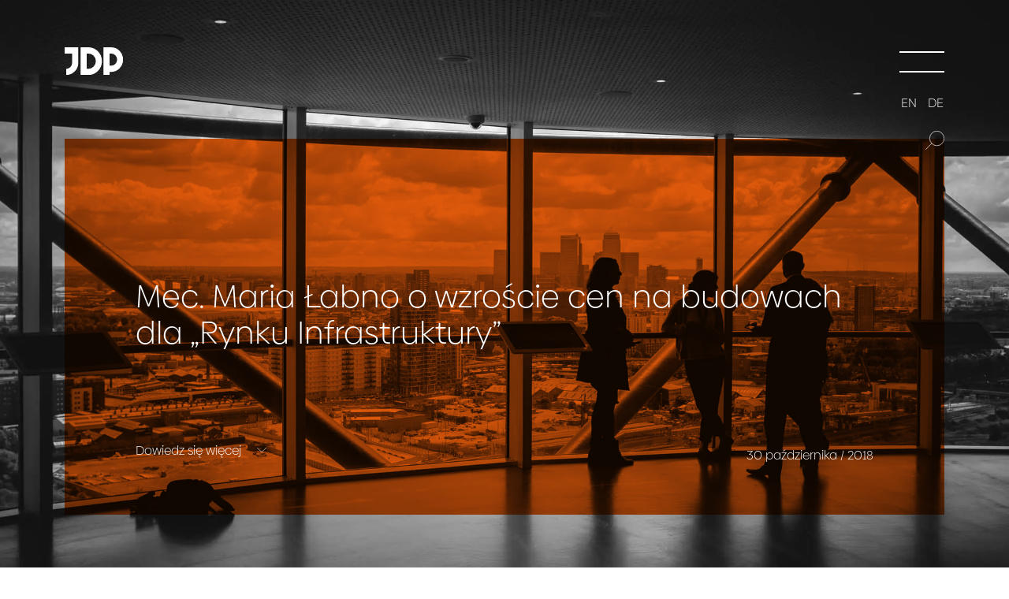

--- FILE ---
content_type: text/html; charset=UTF-8
request_url: https://jdp-law.pl/mec-maria-labno-o-wzroscie-cen-na-budowach-dla-rynku-infrastruktury/
body_size: 10782
content:
<!DOCTYPE html>
<html lang="pl-PL"> 
<head>
<meta charset="UTF-8">
<meta http-equiv="X-UA-Compatible" content="IE=edge">
<meta name="viewport" content="width=device-width, initial-scale=1">
<title>Mec. Maria Łabno o wzroście cen na budowach dla &quot;Rynku Infrastruktury&quot; - Kancelaria JDP</title>
<script data-cookieconsent="ignore" data-wpfc-render="false">window.dataLayer=window.dataLayer||[];
function gtag(){
dataLayer.push(arguments);
}
gtag("consent", "default", {
ad_personalization: "denied",
ad_storage: "denied",
ad_user_data: "denied",
analytics_storage: "denied",
functionality_storage: "denied",
personalization_storage: "denied",
security_storage: "granted",
wait_for_update: 500,
});
gtag("set", "ads_data_redaction", true);</script>
<script data-cookieconsent="ignore" data-wpfc-render="false">(function (w, d, s, l, i){
w[l]=w[l]||[];
w[l].push({'gtm.start': new Date().getTime(), event: 'gtm.js'});
var f=d.getElementsByTagName(s)[0], j=d.createElement(s), dl=l!=='dataLayer' ? '&l=' + l:'';
j.async=true;
j.src='https://www.googletagmanager.com/gtm.js?id=' + i + dl;
f.parentNode.insertBefore(j, f);
})(
window,
document,
'script',
'dataLayer',
'GTM-MQ3HFNP'
);</script>
<script data-wpfc-render="false">(function(){let events=["mousemove", "wheel", "scroll", "touchstart", "touchmove"];let fired=false;events.forEach(function(event){window.addEventListener(event, function(){if(fired===false){fired=true;setTimeout(function(){ (function(d,s){var f=d.getElementsByTagName(s)[0];j=d.createElement(s);j.setAttribute('type', 'text/javascript');j.setAttribute('id', 'Cookiebot');j.setAttribute('src', 'https://consent.cookiebot.com/uc.js');j.setAttribute('data-implementation', 'wp');j.setAttribute('data-cbid', 'a3571ff2-192d-4383-9bf4-276af016e128');j.setAttribute('data-culture', 'PL');j.setAttribute('data-blockingmode', 'auto');f.parentNode.insertBefore(j,f);})(document,'script'); }, 100);}},{once: true});});})();</script>
<meta name='robots' content='index, follow, max-image-preview:large, max-snippet:-1, max-video-preview:-1'/>
<style>img:is([sizes="auto" i], [sizes^="auto," i]){contain-intrinsic-size:3000px 1500px}</style>
<link rel="alternate" hreflang="pl" href="https://jdp-law.pl/mec-maria-labno-o-wzroscie-cen-na-budowach-dla-rynku-infrastruktury/"/>
<link rel="alternate" hreflang="x-default" href="https://jdp-law.pl/mec-maria-labno-o-wzroscie-cen-na-budowach-dla-rynku-infrastruktury/"/>
<meta name="description" content="Sprawdź Mec. Maria Łabno o wzroście cen na budowach dla &quot;Rynku Infrastruktury&quot; - Kancelaria JDP"/>
<link rel="canonical" href="https://jdp-law.pl/mec-maria-labno-o-wzroscie-cen-na-budowach-dla-rynku-infrastruktury/"/>
<meta property="og:locale" content="pl_PL"/>
<meta property="og:type" content="article"/>
<meta property="og:title" content="Mec. Maria Łabno o wzroście cen na budowach dla &quot;Rynku Infrastruktury&quot; - Kancelaria JDP"/>
<meta property="og:description" content="Sprawdź Mec. Maria Łabno o wzroście cen na budowach dla &quot;Rynku Infrastruktury&quot; - Kancelaria JDP"/>
<meta property="og:url" content="https://jdp-law.pl/mec-maria-labno-o-wzroscie-cen-na-budowach-dla-rynku-infrastruktury/"/>
<meta property="og:site_name" content="Kancelaria JDP"/>
<meta property="article:publisher" content="https://www.facebook.com/KancelariaJDP/"/>
<meta property="article:published_time" content="2018-10-29T23:00:00+00:00"/>
<meta property="og:image" content="https://jdp-law.pl/wp-content/uploads/2024/01/logo-jdp-graph-og-image-default.jpg"/>
<meta property="og:image:width" content="1200"/>
<meta property="og:image:height" content="675"/>
<meta property="og:image:type" content="image/jpeg"/>
<meta name="author" content="Kancelaria JDP"/>
<meta name="twitter:card" content="summary_large_image"/>
<meta name="twitter:label1" content="Napisane przez"/>
<meta name="twitter:data1" content="Kancelaria JDP"/>
<script type="application/ld+json" class="yoast-schema-graph">{"@context":"https://schema.org","@graph":[{"@type":"NewsArticle","@id":"https://jdp-law.pl/mec-maria-labno-o-wzroscie-cen-na-budowach-dla-rynku-infrastruktury/#article","isPartOf":{"@id":"https://jdp-law.pl/mec-maria-labno-o-wzroscie-cen-na-budowach-dla-rynku-infrastruktury/"},"author":{"name":"Kancelaria JDP","@id":"https://jdp-law.pl/#/schema/person/93795b823ecc238cc9ee785def7e38e4"},"headline":"Mec. Maria Łabno o&nbsp;wzroście cen na&nbsp;budowach dla &#8222;Rynku Infrastruktury&#8221;","datePublished":"2018-10-29T23:00:00+00:00","mainEntityOfPage":{"@id":"https://jdp-law.pl/mec-maria-labno-o-wzroscie-cen-na-budowach-dla-rynku-infrastruktury/"},"wordCount":51,"commentCount":0,"publisher":{"@id":"https://jdp-law.pl/#organization"},"inLanguage":"pl-PL","potentialAction":[{"@type":"CommentAction","name":"Comment","target":["https://jdp-law.pl/mec-maria-labno-o-wzroscie-cen-na-budowach-dla-rynku-infrastruktury/#respond"]}]},{"@type":"WebPage","@id":"https://jdp-law.pl/mec-maria-labno-o-wzroscie-cen-na-budowach-dla-rynku-infrastruktury/","url":"https://jdp-law.pl/mec-maria-labno-o-wzroscie-cen-na-budowach-dla-rynku-infrastruktury/","name":"Mec. Maria Łabno o wzroście cen na budowach dla \"Rynku Infrastruktury\" - Kancelaria JDP","isPartOf":{"@id":"https://jdp-law.pl/#website"},"datePublished":"2018-10-29T23:00:00+00:00","description":"Sprawdź Mec. Maria Łabno o wzroście cen na budowach dla \"Rynku Infrastruktury\" - Kancelaria JDP","breadcrumb":{"@id":"https://jdp-law.pl/mec-maria-labno-o-wzroscie-cen-na-budowach-dla-rynku-infrastruktury/#breadcrumb"},"inLanguage":"pl-PL","potentialAction":[{"@type":"ReadAction","target":["https://jdp-law.pl/mec-maria-labno-o-wzroscie-cen-na-budowach-dla-rynku-infrastruktury/"]}]},{"@type":"BreadcrumbList","@id":"https://jdp-law.pl/mec-maria-labno-o-wzroscie-cen-na-budowach-dla-rynku-infrastruktury/#breadcrumb","itemListElement":[{"@type":"ListItem","position":1,"name":"Strona główna","item":"https://jdp-law.pl/"},{"@type":"ListItem","position":2,"name":"Mec. Maria Łabno o wzroście cen na budowach dla &#8222;Rynku Infrastruktury&#8221;"}]},{"@type":"WebSite","@id":"https://jdp-law.pl/#website","url":"https://jdp-law.pl/","name":"Kancelaria JDP","description":"Doradzamy polskim i międzynarodowym koncernom w sektorach infrastruktury, zamówień publicznych, nieruchomości, transportu, budownictwa, handlu, produkcji, usług bankowych.","publisher":{"@id":"https://jdp-law.pl/#organization"},"potentialAction":[{"@type":"SearchAction","target":{"@type":"EntryPoint","urlTemplate":"https://jdp-law.pl/?s={search_term_string}"},"query-input":{"@type":"PropertyValueSpecification","valueRequired":true,"valueName":"search_term_string"}}],"inLanguage":"pl-PL"},{"@type":"Organization","@id":"https://jdp-law.pl/#organization","name":"JDP DRAPAŁA & PARTNERS Sp. k.","url":"https://jdp-law.pl/","logo":{"@type":"ImageObject","inLanguage":"pl-PL","@id":"https://jdp-law.pl/#/schema/logo/image/","url":"https://jdp-law.pl/wp-content/uploads/2024/01/logo-jdp-graph.jpg","contentUrl":"https://jdp-law.pl/wp-content/uploads/2024/01/logo-jdp-graph.jpg","width":696,"height":696,"caption":"JDP DRAPAŁA & PARTNERS Sp. k."},"image":{"@id":"https://jdp-law.pl/#/schema/logo/image/"},"sameAs":["https://www.facebook.com/KancelariaJDP/","https://pl.linkedin.com/company/jara-drapala-&-partners"],"legalName":"JDP DRAPAŁA & PARTNERS Sp. k.","email":"office@jdp-law.pl","telephone":"+48 22 246 00 30","faxNumber":"+48 22 246 00 31","alternateName":"Kancelaria JDP","description":"Kancelaria adwokacka i radców prawnych - Kancelaria JDP. Doradzamy polskim i międzynarodowym koncernom w sektorach infrastruktury, zamówień publicznych, nieruchomości, transportu, budownictwa, handlu, produkcji, usług bankowych.","address":{"@type":"PostalAddress","streetAddress":"ul. Bonifraterska 17","addressLocality":"Warszawa","addressCountry":"PL","addressRegion":"mazowieckie","postalCode":"00-203"},"contactPoint":{"@type":"ContactPoint","contactType":"Biuro","telephone":"+48 22 246 00 30","email":"office@jdp-law.pl"}},{"@type":"Person","@id":"https://jdp-law.pl/#/schema/person/93795b823ecc238cc9ee785def7e38e4","name":"Kancelaria JDP","image":{"@type":"ImageObject","inLanguage":"pl-PL","@id":"https://jdp-law.pl/#/schema/person/image/","url":"https://secure.gravatar.com/avatar/07417a91685d7b36e0116807b79fefd87b0daf8450c1f199006647aaac40e3a3?s=96&d=mm&r=g","contentUrl":"https://secure.gravatar.com/avatar/07417a91685d7b36e0116807b79fefd87b0daf8450c1f199006647aaac40e3a3?s=96&d=mm&r=g","caption":"Kancelaria JDP"}}]}</script>
<link rel="stylesheet" type="text/css" href="//jdp-law.pl/wp-content/cache/wpfc-minified/225i390p/bntf.css" media="all"/>
<link rel="https://api.w.org/" href="https://jdp-law.pl/wp-json/"/><link rel="alternate" title="JSON" type="application/json" href="https://jdp-law.pl/wp-json/wp/v2/posts/1744"/><link rel="EditURI" type="application/rsd+xml" title="RSD" href="https://jdp-law.pl/xmlrpc.php?rsd"/>
<link rel='shortlink' href='https://jdp-law.pl/?p=1744'/>
<link rel="alternate" title="oEmbed (JSON)" type="application/json+oembed" href="https://jdp-law.pl/wp-json/oembed/1.0/embed?url=https%3A%2F%2Fjdp-law.pl%2Fmec-maria-labno-o-wzroscie-cen-na-budowach-dla-rynku-infrastruktury%2F"/>
<link rel="alternate" title="oEmbed (XML)" type="text/xml+oembed" href="https://jdp-law.pl/wp-json/oembed/1.0/embed?url=https%3A%2F%2Fjdp-law.pl%2Fmec-maria-labno-o-wzroscie-cen-na-budowach-dla-rynku-infrastruktury%2F&#038;format=xml"/>
<link rel="preconnect" href="https://consent.cookiebot.com"><link rel="preconnect" href="https://www.googletagmanager.com"><link rel="preconnect" href="https://www.google.com"><link rel="preconnect" href="https://www.gstatic.com" crossorigin><link rel="preload" as="font" type="font/woff2" href="https://jdp-law.pl/wp-content/themes/jdp/assets/fonts/BiennaleLight.woff2" crossorigin="anonymous"><link rel="icon" href="https://jdp-law.pl/wp-content/uploads/2022/04/cropped-fav-32x32.png" sizes="32x32"/>
<link rel="icon" href="https://jdp-law.pl/wp-content/uploads/2022/04/cropped-fav-192x192.png" sizes="192x192"/>
<link rel="apple-touch-icon" href="https://jdp-law.pl/wp-content/uploads/2022/04/cropped-fav-180x180.png"/>
<meta name="msapplication-TileImage" content="https://jdp-law.pl/wp-content/uploads/2022/04/cropped-fav-270x270.png"/>
<meta name="facebook-domain-verification" content="222ccx1qprtxkh9gkq72olqaa3l92b"/>
<script data-cookieconsent="ignore" data-wpfc-render="false">!function(f,b,e,v,n,t,s){if(f.fbq)return;n=f.fbq=function(){n.callMethod?
n.callMethod.apply(n,arguments):n.queue.push(arguments)};
if(!f._fbq)f._fbq=n;n.push=n;n.loaded=!0;n.version='2.0';
n.queue=[];t=b.createElement(e);t.async=!0;
t.src=v;s=b.getElementsByTagName(e)[0];
s.parentNode.insertBefore(t,s)}(window, document,'script',
'https://connect.facebook.net/en_US/fbevents.js');
fbq('consent', 'revoke');
fbq('init', '1286148648547086');
fbq('track', 'PageView');
window.addEventListener('CookiebotOnConsentReady',function(e){fbq('consent',Cookiebot.consent.marketing?'grant':'revoke')},!1)</script>
<script type="text/plain" data-cookieconsent="marketing" data-wpfc-render="false">_linkedin_partner_id="4122490"; window._linkedin_data_partner_ids=window._linkedin_data_partner_ids||[]; window._linkedin_data_partner_ids.push(_linkedin_partner_id);</script><script type="text/plain" data-cookieconsent="marketing" data-wpfc-render="false">(function(l){ if(!l){window.lintrk=function(a,b){window.lintrk.q.push([a,b])}; window.lintrk.q=[]} var s=document.getElementsByTagName("script")[0]; var b=document.createElement("script"); b.type="text/javascript";b.async=true; b.src="https://snap.licdn.com/li.lms-analytics/insight.min.js"; s.parentNode.insertBefore(b, s);})(window.lintrk);</script>
<script type="text/plain" data-cookieconsent="marketing, statistics" data-wpfc-render="false">(function(m, o, n, t, e, r, _){ m['__GetResponseAnalyticsObject']=e;m[e]=m[e]||function(){(m[e].q=m[e].q||[]).push(arguments)}; r=o.createElement(n);_=o.getElementsByTagName(n)[0];r.async=1;r.src=t;r.setAttribute('crossorigin', 'use-credentials');_.parentNode .insertBefore(r, _); })(window, document, 'script', 'https://jdplaw.grtrace.com/script/45fcaef0-eef0-4d65-b94e-14c61c6e0bc4/ga.js', 'GrTracking');</script> 
</head>
<body class="wp-singular post-template-default single single-post postid-1744 single-format-standard wp-theme-jdp"> 
<noscript><iframe src="https://www.googletagmanager.com/ns.html?id=GTM-MQ3HFNP" height="0" width="0" style="display:none;visibility:hidden"></iframe></noscript>
<div class="main-menu">
<div>
<ul id="menu-menu-glowne"><li id="menu-item-13752" class="menu-item menu-item-type-post_type menu-item-object-page menu-item-13752"><a href="https://jdp-law.pl/o-kancelarii/" data-wpel-link="internal">O&nbsp;nas</a></li>
<li id="menu-item-13753" class="menu-item menu-item-type-custom menu-item-object-custom menu-item-home menu-item-13753"><a href="https://jdp-law.pl#aktualnosci" data-wpel-link="internal">Aktualności</a></li>
<li id="menu-item-13754" class="menu-item menu-item-type-custom menu-item-object-custom menu-item-home menu-item-13754"><a href="https://jdp-law.pl#sukcesy" data-wpel-link="internal">Sukcesy</a></li>
<li id="menu-item-13755" class="menu-item menu-item-type-custom menu-item-object-custom menu-item-13755"><a href="https://jdp-law.pl/o-kancelarii/#specjalizacje" data-wpel-link="internal">Specjalizacje</a></li>
<li id="menu-item-13756" class="menu-item menu-item-type-post_type menu-item-object-page menu-item-13756"><a href="https://jdp-law.pl/baza-wiedzy/" data-wpel-link="internal">Baza wiedzy</a></li>
<li id="menu-item-13757" class="menu-item menu-item-type-post_type menu-item-object-page menu-item-13757"><a href="https://jdp-law.pl/kariera/" data-wpel-link="internal">Kariera</a></li>
<li id="menu-item-13758" class="menu-item menu-item-type-custom menu-item-object-custom menu-item-13758"><a href="https://jdp-law.pl/o-kancelarii/#zespol" data-wpel-link="internal">Zespół</a></li>
<li id="menu-item-13759" class="menu-item menu-item-type-post_type menu-item-object-page menu-item-13759"><a href="https://jdp-law.pl/kontakt/" data-wpel-link="internal">Kontakt</a></li>
</ul>            <div class="languages"> <a href="https://jdp-law.pl/" class="link-pl active" data-wpel-link="internal">PL</a> &nbsp;| &nbsp; <a href="https://jdp-law.pl/en" class="link-en" data-wpel-link="internal">EN</a> &nbsp;| &nbsp; <a href="https://jdp-law.pl/de" class="link-de" data-wpel-link="internal">DE</a></div><form>
<input type="text" placeholder="Czego szukasz?" name="keyword" id="keyword" onkeyup="fetch1()" />
<span class="loader"></span>
<span class="remove"></span>
<span class="submit2"></span>
</form></div></div><div class="search-results">
<button type="button" class="close-search-results active" aria-label="Zamknij"></button>
<div class="content">
<div id="datafetch_header">Wyniki wyszukiwania</div><div id="datafetch"></div></div></div><div id="languages-header-scrolled-outer">   
<div class="languages-header-scrolled languages"> <a href="https://jdp-law.pl/" class="link-pl active" data-wpel-link="internal">PL</a> <a href="https://jdp-law.pl/en/" class="link-en" data-wpel-link="internal">EN</a> <a href="https://jdp-law.pl/de/" class="link-de" data-wpel-link="internal">DE</a></div><button type="button" class="search-ico-init" aria-label="Szukaj"></button></div><header class="header">
<div class="container"> <a href="https://jdp-law.pl" class="logo" data-wpel-link="internal"> <img src="https://jdp-law.pl/wp-content/themes/jdp/assets/images/logo.svg" width="112" height="52" alt="JDP"> </a> <button type="button" class="hamburger" aria-label="Menu"></button></div></header>
<div class="post-main os-animation" data-os-animation="fadeInUp" data-os-animation-delay="0.3s">
<div class="bgg" style="background-image: url(https://jdp-law.pl/wp-content/themes/jdp/assets/images/news-bg1.jpg);"></div><div class="container">
<div class="text">
<div class="bg"></div><h1>Mec. Maria Łabno o&nbsp;wzroście cen na&nbsp;budowach dla &#8222;Rynku Infrastruktury&#8221;</h1>
<div> <p class="date">30 października / 2018</p> <a href="#wiecej" class="btn-link white bottom">Dowiedz się więcej <span></span></a></div></div></div></div><div class="post-content" id="wiecej">
<div class="container os-animation" data-os-animation="fadeInUp" data-os-animation-delay="0.2s"> <p>Dzisiaj na&nbsp;portalu <a href="https://www.rynekinfrastruktury.pl/" target="_blank" rel="noopener noreferrer nofollow" data-wpel-link="external"><strong>Rynek Infrastruktury</strong></a>, ukazał się komentarz autorstwa adw. <strong>Marii Łabno</strong>:</p> <p><strong><a href="https://www.rynekinfrastruktury.pl/wiadomosci/komentarze/o-wzroscie-cen-na-budowach-jak-gddkia-probuje-wylaczyc-waloryzacje-ustawowa-64866.html" target="_blank" rel="noopener noreferrer nofollow" data-wpel-link="external">O&nbsp;wzroście cen na&nbsp;budowach: jak GDDKiA próbuje wyłączyć waloryzację ustawową</a></strong>.</p> <p>Opublikowany materiał stanowi pierwszą część planowanego cyklu na temat waloryzacji.</p> <p>Zapraszamy do&nbsp;lektury!</p> <hr class="clearfix" /></div></div><div class="container related-by-cat-boxes os-animation" data-os-animation="fadeInUp" data-os-animation-delay="0.2s">
<h3 class="h2">
<a href="https://jdp-law.pl/baza-wiedzy/#aktualnosci" data-wpel-link="internal">Więcej aktualności</a>
</h3>
<div class="news-boxes slider">
<div><a href="https://jdp-law.pl/kontrakty-zbrojeniowe-i-obronnosciowe-specyfika-pozyskiwania-i-realizacji-zamowien-w-rezimie-pzp-i-poza-nim-zaproszenie-na-sniadanie-jdp/" class="single-news" data-wpel-link="internal"><div class="meta"><span>19 listopada / 2025</span><span>01 / 897</span></div><h4>Kontrakty zbrojeniowe i&nbsp;obronnościowe – specyfika pozyskiwania i&nbsp;realizacji zamówień w&nbsp;reżimie PZP i&nbsp;poza nim | zaproszenie na&nbsp;śniadanie JDP</h4><span class="btn-link white">Czytaj <span></span></span></a></div><div><a href="https://jdp-law.pl/trudne-decyzje-biznesowe-kiedy-moga-prowadzic-do-odpowiedzialnosci-karnej-zarzadu-webinar-jdp/" class="single-news" data-wpel-link="internal"><div class="meta"><span>17 listopada / 2025</span><span>02 / 897</span></div><h4>Trudne decyzje biznesowe &#8211; kiedy mogą prowadzić do&nbsp;odpowiedzialności karnej zarządu? | webinar JDP</h4><span class="btn-link white">Czytaj <span></span></span></a></div><div><a href="https://jdp-law.pl/kompromis-czy-konfrontacja-koszty-rozwiazywania-sporow-budowlanych/" class="single-news" data-wpel-link="internal"><div class="meta"><span>14 listopada / 2025</span><span>03 / 897</span></div><h4>Kompromis czy&nbsp;konfrontacja? Koszty rozwiązywania sporów budowlanych | webinar JDP</h4><span class="btn-link white">Czytaj <span></span></span></a></div><div><a href="https://jdp-law.pl/koordynacja-dostawcow-technologii-z-generalnym-wykonawca-klucz-do-sukcesu-inwestycji-przemyslowej-webinar-jdp/" class="single-news" data-wpel-link="internal"><div class="meta"><span>07 listopada / 2025</span><span>04 / 897</span></div><h4>Koordynacja dostawców technologii z&nbsp;generalnym wykonawcą &#8211; klucz do&nbsp;sukcesu inwestycji przemysłowej | webinar JDP</h4><span class="btn-link white">Czytaj <span></span></span></a></div><div><a href="https://jdp-law.pl/drsi-jakie-ulatwienia-przewiduje-specustawa-obronna-artykul-wojciecha-bazana-i-natalii-zurawskiej-w-rzeczpospolitej/" class="single-news" data-wpel-link="internal"><div class="meta"><span>07 listopada / 2025</span><span>05 / 897</span></div><h4>DRSI &#8211; jakie ułatwienia przewiduje specustawa obronna? | artykuł Wojciecha Bazana i&nbsp;Natalii Żurawskiej w&nbsp;„Rzeczpospolitej”</h4><span class="btn-link white">Czytaj <span></span></span></a></div><div><a href="https://jdp-law.pl/jdp-wyrozniona-w-iflr1000-2025/" class="single-news" data-wpel-link="internal"><div class="meta"><span>07 listopada / 2025</span><span>06 / 897</span></div><h4>JDP wyróżniona w&nbsp;IFLR1000 2025</h4><span class="btn-link white">Czytaj <span></span></span></a></div><div><a href="https://jdp-law.pl/spolka-na-celowniku-prokuratury-jak-sobie-radzic-w-kryzysowej-sytuacji-webinar-jdp/" class="single-news" data-wpel-link="internal"><div class="meta"><span>06 listopada / 2025</span><span>07 / 897</span></div><h4>Spółka na&nbsp;celowniku prokuratury &#8211; jak sobie radzić w&nbsp;kryzysowej sytuacji? | webinar JDP</h4><span class="btn-link white">Czytaj <span></span></span></a></div><div><a href="https://jdp-law.pl/jdp-laczy-ekspertyze-prawnicza-z-bezpiecznym-ai-dla-lepszej-obslugi-klientow/" class="single-news" data-wpel-link="internal"><div class="meta"><span>29 października / 2025</span><span>08 / 897</span></div><h4>JDP łączy ekspertyzę prawniczą z&nbsp;bezpiecznym AI dla lepszej obsługi klientów</h4><span class="btn-link white">Czytaj <span></span></span></a></div><div><a href="https://jdp-law.pl/narzedzia-prawa-karnego-w-obronie-spolki-przed-nieuczciwymi-kontrahentami-webinar-jdp/" class="single-news" data-wpel-link="internal"><div class="meta"><span>14 października / 2025</span><span>09 / 897</span></div><h4>Narzędzia prawa karnego w&nbsp;obronie spółki przed&nbsp;nieuczciwymi kontrahentami | webinar JDP</h4><span class="btn-link white">Czytaj <span></span></span></a></div><div><a href="https://jdp-law.pl/koszty-zwiazane-z-przedluzeniem-czasu-realizacji-kontraktow-przygotowanie-i-dochodzenie-roszczen-webinar-jdp/" class="single-news" data-wpel-link="internal"><div class="meta"><span>13 października / 2025</span><span>10 / 897</span></div><h4>Koszty związane z&nbsp;przedłużeniem czasu realizacji kontraktów – przygotowanie i&nbsp;dochodzenie roszczeń | webinar JDP</h4><span class="btn-link white">Czytaj <span></span></span></a></div></div></div><footer class="footer" id="contact">
<div class="container desktop-footer os-animation" data-os-animation="fadeInUp" data-os-animation-delay="0.2s">
<div class="row">
<div class="col">
<div class="sub-upper"><a href="/kontakt/" data-wpel-link="internal">Skontaktuj&nbsp;się z&nbsp;nami</a></div><div class="newsletter-footer">
<div class="sub-newsletter">Zapisz się do newslettera</div><div class="wpcf7 no-js" id="wpcf7-f2901-o1" lang="pl-PL" dir="ltr" data-wpcf7-id="2901">
<div class="screen-reader-response"><p role="status" aria-live="polite" aria-atomic="true"></p> <ul></ul></div><form action="/mec-maria-labno-o-wzroscie-cen-na-budowach-dla-rynku-infrastruktury/#wpcf7-f2901-o1" method="post" class="wpcf7-form init" aria-label="Formularz kontaktowy" novalidate="novalidate" data-status="init">
<fieldset class="hidden-fields-container"><input type="hidden" name="_wpcf7" value="2901" /><input type="hidden" name="_wpcf7_version" value="6.1.3" /><input type="hidden" name="_wpcf7_locale" value="pl_PL" /><input type="hidden" name="_wpcf7_unit_tag" value="wpcf7-f2901-o1" /><input type="hidden" name="_wpcf7_container_post" value="0" /><input type="hidden" name="_wpcf7_posted_data_hash" value="" /><input type="hidden" name="_wpcf7_recaptcha_response" value="" />
</fieldset>
<div class="row">
<div class="col-md-4"> <p><label>Imię</label><span class="wpcf7-form-control-wrap" data-name="firstname"><input size="40" maxlength="400" class="wpcf7-form-control wpcf7-text wpcf7-validates-as-required" aria-required="true" aria-invalid="false" placeholder="Imię" value="" type="text" name="firstname" /></span> </p></div><div class="col-md-4"> <p><label>Nazwisko</label><span class="wpcf7-form-control-wrap" data-name="lastname"><input size="40" maxlength="400" class="wpcf7-form-control wpcf7-text wpcf7-validates-as-required" aria-required="true" aria-invalid="false" placeholder="Nazwisko" value="" type="text" name="lastname" /></span> </p></div><div class="col-md-4"> <p><label>Adres e-mail</label><span class="wpcf7-form-control-wrap" data-name="email"><input size="40" maxlength="400" class="wpcf7-form-control wpcf7-email wpcf7-validates-as-required wpcf7-text wpcf7-validates-as-email" aria-required="true" aria-invalid="false" placeholder="Adres e-mail" value="" type="email" name="email" /></span> </p></div></div><div class="selctions-section"> <p><label class="selections-label">Tematyka</label><span class="wpcf7-form-control-wrap" data-name="gr4wp_custom_tematyka"><span class="wpcf7-form-control wpcf7-checkbox wpcf7-validates-as-required"><span class="wpcf7-list-item first"><label><input type="checkbox" name="gr4wp_custom_tematyka[]" value="Postępowania sądowe i arbitrażowe" /><span class="wpcf7-list-item-label">Postępowania sądowe i arbitrażowe</span></label></span><span class="wpcf7-list-item"><label><input type="checkbox" name="gr4wp_custom_tematyka[]" value="Infrastruktura i budownictwo" /><span class="wpcf7-list-item-label">Infrastruktura i budownictwo</span></label></span><span class="wpcf7-list-item"><label><input type="checkbox" name="gr4wp_custom_tematyka[]" value="Prawo spółek / Transakcje" /><span class="wpcf7-list-item-label">Prawo spółek / Transakcje</span></label></span><span class="wpcf7-list-item"><label><input type="checkbox" name="gr4wp_custom_tematyka[]" value="Real Estate" /><span class="wpcf7-list-item-label">Real Estate</span></label></span><span class="wpcf7-list-item"><label><input type="checkbox" name="gr4wp_custom_tematyka[]" value="Prawo zamówień publicznych" /><span class="wpcf7-list-item-label">Prawo zamówień publicznych</span></label></span><span class="wpcf7-list-item"><label><input type="checkbox" name="gr4wp_custom_tematyka[]" value="Prawo pracy" /><span class="wpcf7-list-item-label">Prawo pracy</span></label></span><span class="wpcf7-list-item"><label><input type="checkbox" name="gr4wp_custom_tematyka[]" value="Ochrona danych osobowych" /><span class="wpcf7-list-item-label">Ochrona danych osobowych</span></label></span><span class="wpcf7-list-item"><label><input type="checkbox" name="gr4wp_custom_tematyka[]" value="Podatki" /><span class="wpcf7-list-item-label">Podatki</span></label></span><span class="wpcf7-list-item"><label><input type="checkbox" name="gr4wp_custom_tematyka[]" value="Compliance" /><span class="wpcf7-list-item-label">Compliance</span></label></span><span class="wpcf7-list-item"><label><input type="checkbox" name="gr4wp_custom_tematyka[]" value="Nowe technologie" /><span class="wpcf7-list-item-label">Nowe technologie</span></label></span><span class="wpcf7-list-item"><label><input type="checkbox" name="gr4wp_custom_tematyka[]" value="White Collar Crime" /><span class="wpcf7-list-item-label">White Collar Crime</span></label></span><span class="wpcf7-list-item"><label><input type="checkbox" name="gr4wp_custom_tematyka[]" value="Energetyka i źródła odnawialne" /><span class="wpcf7-list-item-label">Energetyka i źródła odnawialne</span></label></span><span class="wpcf7-list-item"><label><input type="checkbox" name="gr4wp_custom_tematyka[]" value="Prawo konkurencji i ochrona konsumentów" /><span class="wpcf7-list-item-label">Prawo konkurencji i ochrona konsumentów</span></label></span><span class="wpcf7-list-item"><label><input type="checkbox" name="gr4wp_custom_tematyka[]" value="ESG" /><span class="wpcf7-list-item-label">ESG</span></label></span><span class="wpcf7-list-item last"><label><input type="checkbox" name="gr4wp_custom_tematyka[]" value="Zaznacz wszystkie" /><span class="wpcf7-list-item-label">Zaznacz wszystkie</span></label></span></span></span> </p></div><div class="agree-section"> <p><span class="wpcf7-form-control-wrap" data-name="gr4wp_custom_www_marketing_consent"><span class="wpcf7-form-control wpcf7-acceptance"><span class="wpcf7-list-item"><label><input type="checkbox" name="gr4wp_custom_www_marketing_consent" value="1" aria-invalid="false" /><span class="wpcf7-list-item-label">Chcę otrzymywać na podany adres e-mail informacje o wykonywaniu zawodu oraz naszej działalności (newslettery, alerty, informacje o szkoleniach i innych wydarzeniach) od „JDP Drapała & Partners” Sp. k.</span></label></span></span></span> </p></div><div class="info-section"> <p>Uzupełniając formularz zapisu na newsletter w zakresie: imię, nazwisko, adres e-mail, wybrana tematyka newslettera oraz klikając przycisk „Wyślij” wyrażasz zgodę na przetwarzanie wskazanych danych osobowych przez „JDP Drapała & Partners” Sp. k. w celu informowania o wykonywaniu zawodu oraz działalności JDP (newslettery, alerty, informacje o szkoleniach i innych wydarzeniach). Zgodę można wycofać w każdym czasie bez wpływu na zgodność z prawem przetwarzania dokonanego przed jej wycofaniem. Administratorem danych osobowych jest „JDP Drapała & Partners” spółka komandytowa z siedzibą w Warszawie, przy ul. Bonifraterskiej 17, 00-203. Dane osobowe przetwarzane są w m.in. w celu informowania o wykonywaniu zawodu oraz działalności JDP. Więcej informacji o przetwarzaniu danych osobowych, w tym o służących Państwu prawach, można znaleźć w naszej <a href="https://jdp-law.pl/informacja-o-przetwarzaniu-danych-osobowych-newsletter/" target="_blank" data-wpel-link="internal">klauzuli informacyjnej</a>. </p></div><p><label>
<input class="wpcf7-form-control wpcf7-hidden" value="PL" type="hidden" name="gr4wp_custom_jezyk" /></label><br />
<label>
<input class="wpcf7-form-control wpcf7-hidden" value="newsletter_zapisy_przez_www" type="hidden" name="gr4wp_tag" /></label>
</p>
<p style="display:flex;align-items: center;"><input class="wpcf7-form-control wpcf7-submit has-spinner" type="submit" value="Wyślij" />
</p><div class="wpcf7-response-output" aria-hidden="true"></div></form></div></div></div><div class="col"> <a class="footer-logo-upper" href="https://jdp-law.pl" data-wpel-link="internal"><img alt="JDP Law Logo" loading="lazy" src="https://jdp-law.pl/wp-content/themes/jdp/assets/images/logo-footer.svg" width="130" height="26"/></a> <ul id="menu-menu-glowne-1"><li class="menu-item menu-item-type-post_type menu-item-object-page menu-item-13752"><a href="https://jdp-law.pl/o-kancelarii/" data-wpel-link="internal">O&nbsp;nas</a></li> <li class="menu-item menu-item-type-custom menu-item-object-custom menu-item-home menu-item-13753"><a href="https://jdp-law.pl#aktualnosci" data-wpel-link="internal">Aktualności</a></li> <li class="menu-item menu-item-type-custom menu-item-object-custom menu-item-home menu-item-13754"><a href="https://jdp-law.pl#sukcesy" data-wpel-link="internal">Sukcesy</a></li> <li class="menu-item menu-item-type-custom menu-item-object-custom menu-item-13755"><a href="https://jdp-law.pl/o-kancelarii/#specjalizacje" data-wpel-link="internal">Specjalizacje</a></li> <li class="menu-item menu-item-type-post_type menu-item-object-page menu-item-13756"><a href="https://jdp-law.pl/baza-wiedzy/" data-wpel-link="internal">Baza wiedzy</a></li> <li class="menu-item menu-item-type-post_type menu-item-object-page menu-item-13757"><a href="https://jdp-law.pl/kariera/" data-wpel-link="internal">Kariera</a></li> <li class="menu-item menu-item-type-custom menu-item-object-custom menu-item-13758"><a href="https://jdp-law.pl/o-kancelarii/#zespol" data-wpel-link="internal">Zespół</a></li> <li class="menu-item menu-item-type-post_type menu-item-object-page menu-item-13759"><a href="https://jdp-law.pl/kontakt/" data-wpel-link="internal">Kontakt</a></li> </ul></div></div><div class="row footer-mobile-none">
<div class="col">
<p class="mb"><strong>JDP DRAPAŁA &amp; PARTNERS Sp. k.</strong></p>
<div class="row">
<div class="col"> <p> North Gate Tower<br /> ul. Bonifraterska 17<br /> 00-203 Warszawa </p></div><div class="col"> <p> &nbsp;<br> Kontakt &nbsp; &nbsp; &nbsp; &nbsp; &nbsp; &nbsp; &nbsp; &nbsp; &nbsp;:<br> <strong><a href="mailto:office@jdp-law.pl">office@jdp-law.pl</a></strong> </p></div><div class="col"> <p> &nbsp;<br> T &nbsp;&nbsp;&nbsp; : &nbsp;&nbsp;&nbsp; <a href="tel:+48222460030" data-wpel-link="internal">+48 22 246 00 30</a><br> F &nbsp;&nbsp;&nbsp; : &nbsp;&nbsp;&nbsp; <a href="tel:+48222460031" data-wpel-link="internal">+48 22 246 00 31</a> </p></div></div></div><div class="col"> <p> <a href="https://jdp-law.pl" data-wpel-link="internal"><img alt="Kancelaria JDP" loading="lazy" src="https://jdp-law.pl/wp-content/themes/jdp/assets/images/logo-footer.svg" width="194" height="40"/></a><br> <a href="https://jdp-law.pl/polityka-prywatnosci/" data-wpel-link="internal">Polityka prywatności</a><br> <a href="https://jdp-law.pl/klauzule-informacyjne-rodo/" data-wpel-link="internal">Klauzule informacyjne RODO</a><br> <a href="https://jdp-law.pl/polityka-plikow-cookies/" data-wpel-link="internal">Polityka plików cookies</a><br> <a href="#CookiebotWidget" rel="nofollow">Ustawienia plików cookie</a> </p></div></div><div class="row footer-mobile-none">
<div class="col">
<div class="row">
<div class="col"> <p class="small">© Copyright 2025 &nbsp; | &nbsp; <a href="https://jdp-law.pl/nota-prawna/" data-wpel-link="internal">Nota prawna</a></p></div><div class="col"> &nbsp;</div><div class="col"> <p class="small"><a href="//247studio.co" target="_blank" rel="”nofollow” nofollow" data-wpel-link="external">Design by TwoFourSeven®Studio</a></p></div></div></div><div class="col"> <p class="small last-col-inner"> <span> <a href="https://www.facebook.com/KancelariaJDP/" target="_blank" class="social-link" rel="noopener nofollow" data-wpel-link="external"><img src="/wp-content/themes/jdp/assets/images/social_icon_1.png" loading="lazy" width="58" height="58" class="social-img" alt="logo facebook"></a> <a href="https://pl.linkedin.com/company/jara-drapala-&amp;-partners" class="social-link" target="_blank" rel="noopener nofollow" data-wpel-link="external"><img src="/wp-content/themes/jdp/assets/images/social_icon_2.png" loading="lazy" width="58" height="58" class="social-img" alt="logo linkedin"></a> <a href="https://www.youtube.com/@jdp-law" class="social-link" target="_blank" rel="noopener nofollow" data-wpel-link="external"><img src="/wp-content/themes/jdp/assets/images/social_icon_3.png" loading="lazy" width="83" height="58" class="social-img" alt="logo youtube"></a> </span> </p></div></div></div><div class="container mobile-footer">
<p class="mb"><strong>JDP DRAPAŁA &amp; PARTNERS Sp. k.</strong></p>
<div class="row">
<div class="col"> <p> North Gate Tower<br /> ul. Bonifraterska 17<br /> 00-203 Warszawa </p></div><div class="col" style="padding-right: 0;"> <p> E &nbsp;&nbsp; : &nbsp;&nbsp; <a href="mailto:office@jdp-law.pl"><strong>office@jdp-law.pl</strong></a><br> T &nbsp;&nbsp; : &nbsp;&nbsp; <a href="tel:+48222460030" data-wpel-link="internal">+48 22 246 00 30</a><br> F &nbsp;&nbsp; : &nbsp;&nbsp; <a href="tel:+48222460031" data-wpel-link="internal">+48 22 246 00 31</a> </p></div></div><div class="row">
<div class="col"> <p class="footer-menu"> <a href="https://jdp-law.pl/polityka-prywatnosci/" data-wpel-link="internal">Polityka prywatności</a><br> <a href="https://jdp-law.pl/klauzule-informacyjne-rodo/" data-wpel-link="internal">Klauzule informacyjne RODO</a><br> <a href="https://jdp-law.pl/polityka-plikow-cookies/" data-wpel-link="internal">Polityka plików cookies</a><br> <a href="#CookiebotWidget" rel="nofollow">Ustawienia plików cookie</a> </p></div><div class="col last-col">
<div> <a href="https://www.facebook.com/KancelariaJDP/" target="_blank" class="social-link" rel="noopener nofollow" data-wpel-link="external"><img src="/wp-content/themes/jdp/assets/images/social_icon_1.png" loading="lazy" width="58" height="58" class="social-img" alt="logo facebook"></a> <a href="https://pl.linkedin.com/company/jara-drapala-&amp;-partners" class="social-link" target="_blank" rel="noopener nofollow" data-wpel-link="external"><img src="/wp-content/themes/jdp/assets/images/social_icon_2.png" loading="lazy" width="58" height="58" class="social-img" alt="logo linkedin"></a> <a href="https://www.youtube.com/@jdp-law" class="social-link" target="_blank" rel="noopener nofollow" data-wpel-link="external"><img src="/wp-content/themes/jdp/assets/images/social_icon_3.png" loading="lazy" width="83" height="58" class="social-img" alt="logo youtube"></a></div></div></div><p class="small">© Copyright 2025 &nbsp;|&nbsp; <a href="https://jdp-law.pl/nota-prawna/" data-wpel-link="internal">Nota prawna</a> &nbsp;|&nbsp; <a href="//247studio.co" target="_blank" rel="”nofollow” nofollow" data-wpel-link="external">Design by TwoFourSeven®Studio</a></p></div></footer>
<script data-wpfc-render="false">(function(){let events=["mousemove", "wheel", "scroll", "touchstart", "touchmove"];let fired=false;events.forEach(function(event){window.addEventListener(event, function(){if(fired===false){fired=true;setTimeout(function(){ (function(d,s){var f=d.getElementsByTagName(s)[0];j=d.createElement(s);j.setAttribute('src', 'https://jdp-law.pl/wp-content/plugins/contact-form-7/includes/swv/js/index.js?ver=6.1.3');j.setAttribute('id', 'swv-js');f.parentNode.insertBefore(j,f);})(document,'script'); }, 200);}},{once: true});});})();</script>
<script data-wpfc-render="false">(function(){let events=["mousemove", "wheel", "scroll", "touchstart", "touchmove"];let fired=false;events.forEach(function(event){window.addEventListener(event, function(){if(fired===false){fired=true;setTimeout(function(){ (function(d,s){var f=d.getElementsByTagName(s)[0];j=d.createElement(s);j.setAttribute('src', 'https://jdp-law.pl/wp-content/plugins/contact-form-7/includes/js/index.js?ver=6.1.3');j.setAttribute('id', 'contact-form-7-js');f.parentNode.insertBefore(j,f);})(document,'script'); }, 300);}},{once: true});});})();</script>
<script defer src="https://www.google.com/recaptcha/api.js?render=6Lel3YkaAAAAAFzEEhxgXyaXGu5ABMuXXqwp7RSB&amp;ver=3.0" id="google-recaptcha-js"></script>
<noscript data-wpfc-render="false"><style>.os-animation{opacity:1;}#section-to-hide{display:block;}[data-hide="section-to-hide"]{margin-bottom:1.5625vw;display:inline-block;}.home-news-2-section .news-slider{display:flex;z-index:1;overflow-x:scroll;}.home-news-2-section .news-slider > div{min-width:50%;z-index:2;}@media only screen and (max-width:768px){.home-news-2-section .news-slider{background:#ea5d0b;}.home-news-2-section .news-slider:before{background:none;}.home-news-2-section .news-slider > div {border-right:1px solid rgba(255,255,255,.5);min-width:75%;background:none;}}.home-news-section .news-slider{display:flex;z-index:1;overflow-x:scroll;}
.home-news-section .news-slider > div{min-width:50%;}
@media only screen and (max-width:768px){.home-news-section .news-slider > div{min-width: 75%;background: rgba(0, 0, 0, .5); margin-top:30px; border-right:1px solid rgba(0, 0, 0, .5);}}.about-successes-section .successes-slider.desktop{display:flex;z-index:1;overflow-x:scroll;}.about-successes-section .successes-slider.desktop > div{min-width:50%;}@media only screen and (max-width:768px){.about-successes-section .successes-slider.mobile{display:flex !important;z-index:1;overflow-x:scroll;margin-top:30px;position:relative;background:#ea5d0b;}.about-successes-section .successes-slider.mobile>a{border-right:1px solid rgba(255,255,255,.5);min-width:75%;}
.about-successes-section .successes-slider.mobile:before{background:none;}}.about-reviews-section .reviews-slider{justify-content:start;overflow-x:scroll;background:#ea5d0b;}
.about-reviews-section .reviews-slider > div{min-width:50%;padding:30px;border-right:1px solid rgba(255,255,255,.5);}.about-reviews-section .reviews-slider:before{background:none;}.about-reviews-section .logo{position:relative;top:0;right:0;display:block;margin-bottom:30px;max-width:100px;}</style></noscript>		
<script id="contact-form-7-js-before">var wpcf7={
"api": {
"root": "https:\/\/jdp-law.pl\/wp-json\/",
"namespace": "contact-form-7\/v1"
}};</script>
<script id="wpcf7-recaptcha-js-before">var wpcf7_recaptcha={
"sitekey": "6Lel3YkaAAAAAFzEEhxgXyaXGu5ABMuXXqwp7RSB",
"actions": {
"homepage": "homepage",
"contactform": "contactform"
}};</script>
<script src='//jdp-law.pl/wp-content/cache/wpfc-minified/ffy3ofkp/bntf.js'></script>
<script type="speculationrules">{"prefetch":[{"source":"document","where":{"and":[{"href_matches":"\/*"},{"not":{"href_matches":["\/wp-*.php","\/wp-admin\/*","\/wp-content\/uploads\/*","\/wp-content\/*","\/wp-content\/plugins\/*","\/wp-content\/themes\/jdp\/*","\/*\\?(.+)"]}},{"not":{"selector_matches":"a[rel~=\"nofollow\"]"}},{"not":{"selector_matches":".no-prefetch, .no-prefetch a"}}]},"eagerness":"conservative"}]}</script>
<script>$('.main-menu > div > form .submit2').on('click', function(e){
fetch1();
e.stopPropagation();
e.preventDefault();
});
function fetch1(){
$('#keyword').on('keypress', function(e){
return e.which!==13;
});
$('.main-menu form .remove').click(function(e){
e.preventDefault();
$('#keyword').val('');
$('.main-menu form .loader').hide();
$('.search-results').removeClass('active');
});
if($('#keyword').val().length > 1){
$('.main-menu form .loader').show();
$.ajax({
url: 'https://jdp-law.pl/wp-admin/admin-ajax.php',
type: 'post',
data: {
action: 'data_fetch',
keyword: $('#keyword').val(),
lang: $('html').attr('lang'),
nonce: 'e5fc10f29e'
},
success: function(data){
$('#datafetch').html(data);
$('.search-results').addClass('active');replaceText();
$('.main-menu form .loader').hide();
}});
}else{
$('#datafetch').html('');
}}
function replaceText(){
$("#datafetch").find(".highlight").removeClass("highlight");
var searchword=$('#keyword').val();
var custfilter=new RegExp(searchword, "ig");
var repstr="<em class='highlight'>" + searchword + "</em>";
if(searchword!=""){
$("#datafetch a").each(function(){
$(this).html($(this).html().replace(custfilter, repstr));
})
}}</script>
<script src='//jdp-law.pl/wp-content/cache/wpfc-minified/6mqvv7al/bntf.js'></script>
<script id="wp-i18n-js-after">wp.i18n.setLocaleData({ 'text direction\u0004ltr': [ 'ltr' ] });</script>
<script id="contact-form-7-js-translations">(function(domain, translations){
var localeData=translations.locale_data[ domain ]||translations.locale_data.messages;
localeData[""].domain=domain;
wp.i18n.setLocaleData(localeData, domain);
})("contact-form-7", {"translation-revision-date":"2025-10-29 10:26:34+0000","generator":"GlotPress\/4.0.3","domain":"messages","locale_data":{"messages":{"":{"domain":"messages","plural-forms":"nplurals=3; plural=(n==1) ? 0:((n % 10 >=2&&n % 10 <=4&&(n % 100 < 12||n % 100 > 14)) ? 1:2);","lang":"pl"},"This contact form is placed in the wrong place.":["Ten formularz kontaktowy zosta\u0142 umieszczony w niew\u0142a\u015bciwym miejscu."],"Error:":["B\u0142\u0105d:"]}},"comment":{"reference":"includes\/js\/index.js"}});</script>
<script defer src='//jdp-law.pl/wp-content/cache/wpfc-minified/11rfowv7/bntf.js'></script>
</body>
</html><!-- WP Fastest Cache file was created in 0.420 seconds, on 26 November 2025 @ 03:20 -->

--- FILE ---
content_type: text/html; charset=utf-8
request_url: https://www.google.com/recaptcha/api2/anchor?ar=1&k=6Lel3YkaAAAAAFzEEhxgXyaXGu5ABMuXXqwp7RSB&co=aHR0cHM6Ly9qZHAtbGF3LnBsOjQ0Mw..&hl=en&v=TkacYOdEJbdB_JjX802TMer9&size=invisible&anchor-ms=20000&execute-ms=15000&cb=jb8elyz26jvn
body_size: 45512
content:
<!DOCTYPE HTML><html dir="ltr" lang="en"><head><meta http-equiv="Content-Type" content="text/html; charset=UTF-8">
<meta http-equiv="X-UA-Compatible" content="IE=edge">
<title>reCAPTCHA</title>
<style type="text/css">
/* cyrillic-ext */
@font-face {
  font-family: 'Roboto';
  font-style: normal;
  font-weight: 400;
  src: url(//fonts.gstatic.com/s/roboto/v18/KFOmCnqEu92Fr1Mu72xKKTU1Kvnz.woff2) format('woff2');
  unicode-range: U+0460-052F, U+1C80-1C8A, U+20B4, U+2DE0-2DFF, U+A640-A69F, U+FE2E-FE2F;
}
/* cyrillic */
@font-face {
  font-family: 'Roboto';
  font-style: normal;
  font-weight: 400;
  src: url(//fonts.gstatic.com/s/roboto/v18/KFOmCnqEu92Fr1Mu5mxKKTU1Kvnz.woff2) format('woff2');
  unicode-range: U+0301, U+0400-045F, U+0490-0491, U+04B0-04B1, U+2116;
}
/* greek-ext */
@font-face {
  font-family: 'Roboto';
  font-style: normal;
  font-weight: 400;
  src: url(//fonts.gstatic.com/s/roboto/v18/KFOmCnqEu92Fr1Mu7mxKKTU1Kvnz.woff2) format('woff2');
  unicode-range: U+1F00-1FFF;
}
/* greek */
@font-face {
  font-family: 'Roboto';
  font-style: normal;
  font-weight: 400;
  src: url(//fonts.gstatic.com/s/roboto/v18/KFOmCnqEu92Fr1Mu4WxKKTU1Kvnz.woff2) format('woff2');
  unicode-range: U+0370-0377, U+037A-037F, U+0384-038A, U+038C, U+038E-03A1, U+03A3-03FF;
}
/* vietnamese */
@font-face {
  font-family: 'Roboto';
  font-style: normal;
  font-weight: 400;
  src: url(//fonts.gstatic.com/s/roboto/v18/KFOmCnqEu92Fr1Mu7WxKKTU1Kvnz.woff2) format('woff2');
  unicode-range: U+0102-0103, U+0110-0111, U+0128-0129, U+0168-0169, U+01A0-01A1, U+01AF-01B0, U+0300-0301, U+0303-0304, U+0308-0309, U+0323, U+0329, U+1EA0-1EF9, U+20AB;
}
/* latin-ext */
@font-face {
  font-family: 'Roboto';
  font-style: normal;
  font-weight: 400;
  src: url(//fonts.gstatic.com/s/roboto/v18/KFOmCnqEu92Fr1Mu7GxKKTU1Kvnz.woff2) format('woff2');
  unicode-range: U+0100-02BA, U+02BD-02C5, U+02C7-02CC, U+02CE-02D7, U+02DD-02FF, U+0304, U+0308, U+0329, U+1D00-1DBF, U+1E00-1E9F, U+1EF2-1EFF, U+2020, U+20A0-20AB, U+20AD-20C0, U+2113, U+2C60-2C7F, U+A720-A7FF;
}
/* latin */
@font-face {
  font-family: 'Roboto';
  font-style: normal;
  font-weight: 400;
  src: url(//fonts.gstatic.com/s/roboto/v18/KFOmCnqEu92Fr1Mu4mxKKTU1Kg.woff2) format('woff2');
  unicode-range: U+0000-00FF, U+0131, U+0152-0153, U+02BB-02BC, U+02C6, U+02DA, U+02DC, U+0304, U+0308, U+0329, U+2000-206F, U+20AC, U+2122, U+2191, U+2193, U+2212, U+2215, U+FEFF, U+FFFD;
}
/* cyrillic-ext */
@font-face {
  font-family: 'Roboto';
  font-style: normal;
  font-weight: 500;
  src: url(//fonts.gstatic.com/s/roboto/v18/KFOlCnqEu92Fr1MmEU9fCRc4AMP6lbBP.woff2) format('woff2');
  unicode-range: U+0460-052F, U+1C80-1C8A, U+20B4, U+2DE0-2DFF, U+A640-A69F, U+FE2E-FE2F;
}
/* cyrillic */
@font-face {
  font-family: 'Roboto';
  font-style: normal;
  font-weight: 500;
  src: url(//fonts.gstatic.com/s/roboto/v18/KFOlCnqEu92Fr1MmEU9fABc4AMP6lbBP.woff2) format('woff2');
  unicode-range: U+0301, U+0400-045F, U+0490-0491, U+04B0-04B1, U+2116;
}
/* greek-ext */
@font-face {
  font-family: 'Roboto';
  font-style: normal;
  font-weight: 500;
  src: url(//fonts.gstatic.com/s/roboto/v18/KFOlCnqEu92Fr1MmEU9fCBc4AMP6lbBP.woff2) format('woff2');
  unicode-range: U+1F00-1FFF;
}
/* greek */
@font-face {
  font-family: 'Roboto';
  font-style: normal;
  font-weight: 500;
  src: url(//fonts.gstatic.com/s/roboto/v18/KFOlCnqEu92Fr1MmEU9fBxc4AMP6lbBP.woff2) format('woff2');
  unicode-range: U+0370-0377, U+037A-037F, U+0384-038A, U+038C, U+038E-03A1, U+03A3-03FF;
}
/* vietnamese */
@font-face {
  font-family: 'Roboto';
  font-style: normal;
  font-weight: 500;
  src: url(//fonts.gstatic.com/s/roboto/v18/KFOlCnqEu92Fr1MmEU9fCxc4AMP6lbBP.woff2) format('woff2');
  unicode-range: U+0102-0103, U+0110-0111, U+0128-0129, U+0168-0169, U+01A0-01A1, U+01AF-01B0, U+0300-0301, U+0303-0304, U+0308-0309, U+0323, U+0329, U+1EA0-1EF9, U+20AB;
}
/* latin-ext */
@font-face {
  font-family: 'Roboto';
  font-style: normal;
  font-weight: 500;
  src: url(//fonts.gstatic.com/s/roboto/v18/KFOlCnqEu92Fr1MmEU9fChc4AMP6lbBP.woff2) format('woff2');
  unicode-range: U+0100-02BA, U+02BD-02C5, U+02C7-02CC, U+02CE-02D7, U+02DD-02FF, U+0304, U+0308, U+0329, U+1D00-1DBF, U+1E00-1E9F, U+1EF2-1EFF, U+2020, U+20A0-20AB, U+20AD-20C0, U+2113, U+2C60-2C7F, U+A720-A7FF;
}
/* latin */
@font-face {
  font-family: 'Roboto';
  font-style: normal;
  font-weight: 500;
  src: url(//fonts.gstatic.com/s/roboto/v18/KFOlCnqEu92Fr1MmEU9fBBc4AMP6lQ.woff2) format('woff2');
  unicode-range: U+0000-00FF, U+0131, U+0152-0153, U+02BB-02BC, U+02C6, U+02DA, U+02DC, U+0304, U+0308, U+0329, U+2000-206F, U+20AC, U+2122, U+2191, U+2193, U+2212, U+2215, U+FEFF, U+FFFD;
}
/* cyrillic-ext */
@font-face {
  font-family: 'Roboto';
  font-style: normal;
  font-weight: 900;
  src: url(//fonts.gstatic.com/s/roboto/v18/KFOlCnqEu92Fr1MmYUtfCRc4AMP6lbBP.woff2) format('woff2');
  unicode-range: U+0460-052F, U+1C80-1C8A, U+20B4, U+2DE0-2DFF, U+A640-A69F, U+FE2E-FE2F;
}
/* cyrillic */
@font-face {
  font-family: 'Roboto';
  font-style: normal;
  font-weight: 900;
  src: url(//fonts.gstatic.com/s/roboto/v18/KFOlCnqEu92Fr1MmYUtfABc4AMP6lbBP.woff2) format('woff2');
  unicode-range: U+0301, U+0400-045F, U+0490-0491, U+04B0-04B1, U+2116;
}
/* greek-ext */
@font-face {
  font-family: 'Roboto';
  font-style: normal;
  font-weight: 900;
  src: url(//fonts.gstatic.com/s/roboto/v18/KFOlCnqEu92Fr1MmYUtfCBc4AMP6lbBP.woff2) format('woff2');
  unicode-range: U+1F00-1FFF;
}
/* greek */
@font-face {
  font-family: 'Roboto';
  font-style: normal;
  font-weight: 900;
  src: url(//fonts.gstatic.com/s/roboto/v18/KFOlCnqEu92Fr1MmYUtfBxc4AMP6lbBP.woff2) format('woff2');
  unicode-range: U+0370-0377, U+037A-037F, U+0384-038A, U+038C, U+038E-03A1, U+03A3-03FF;
}
/* vietnamese */
@font-face {
  font-family: 'Roboto';
  font-style: normal;
  font-weight: 900;
  src: url(//fonts.gstatic.com/s/roboto/v18/KFOlCnqEu92Fr1MmYUtfCxc4AMP6lbBP.woff2) format('woff2');
  unicode-range: U+0102-0103, U+0110-0111, U+0128-0129, U+0168-0169, U+01A0-01A1, U+01AF-01B0, U+0300-0301, U+0303-0304, U+0308-0309, U+0323, U+0329, U+1EA0-1EF9, U+20AB;
}
/* latin-ext */
@font-face {
  font-family: 'Roboto';
  font-style: normal;
  font-weight: 900;
  src: url(//fonts.gstatic.com/s/roboto/v18/KFOlCnqEu92Fr1MmYUtfChc4AMP6lbBP.woff2) format('woff2');
  unicode-range: U+0100-02BA, U+02BD-02C5, U+02C7-02CC, U+02CE-02D7, U+02DD-02FF, U+0304, U+0308, U+0329, U+1D00-1DBF, U+1E00-1E9F, U+1EF2-1EFF, U+2020, U+20A0-20AB, U+20AD-20C0, U+2113, U+2C60-2C7F, U+A720-A7FF;
}
/* latin */
@font-face {
  font-family: 'Roboto';
  font-style: normal;
  font-weight: 900;
  src: url(//fonts.gstatic.com/s/roboto/v18/KFOlCnqEu92Fr1MmYUtfBBc4AMP6lQ.woff2) format('woff2');
  unicode-range: U+0000-00FF, U+0131, U+0152-0153, U+02BB-02BC, U+02C6, U+02DA, U+02DC, U+0304, U+0308, U+0329, U+2000-206F, U+20AC, U+2122, U+2191, U+2193, U+2212, U+2215, U+FEFF, U+FFFD;
}

</style>
<link rel="stylesheet" type="text/css" href="https://www.gstatic.com/recaptcha/releases/TkacYOdEJbdB_JjX802TMer9/styles__ltr.css">
<script nonce="27nn8Z73Tonpy8AaFZn74Q" type="text/javascript">window['__recaptcha_api'] = 'https://www.google.com/recaptcha/api2/';</script>
<script type="text/javascript" src="https://www.gstatic.com/recaptcha/releases/TkacYOdEJbdB_JjX802TMer9/recaptcha__en.js" nonce="27nn8Z73Tonpy8AaFZn74Q">
      
    </script></head>
<body><div id="rc-anchor-alert" class="rc-anchor-alert"></div>
<input type="hidden" id="recaptcha-token" value="[base64]">
<script type="text/javascript" nonce="27nn8Z73Tonpy8AaFZn74Q">
      recaptcha.anchor.Main.init("[\x22ainput\x22,[\x22bgdata\x22,\x22\x22,\[base64]/[base64]/[base64]/[base64]/[base64]/[base64]/[base64]/[base64]/[base64]/[base64]/[base64]/[base64]/[base64]/[base64]/[base64]\\u003d\\u003d\x22,\[base64]\\u003d\\u003d\x22,\[base64]/Dp15Mw48gdcKjNMO/dycewqbCrR3DiMOkEnzDplZNwrXDssKRwp4WKsOFXUbCmcKWR3DCvlVAR8OuAsKdwpLDl8KnYMKePsOrHWR6wobClMKKwpPDicK6PyjDg8O4w4x8GsKFw6bDpsKmw5pIGi/CnMKKAj4/SQXDrcOrw47ChsKLelYiSsOhBcOFwr4Rwp0RWkXDs8OjwoEywo7Cm1nDnn3DvcKxXMKubyA/[base64]/DsBTDh8KvwoFTHgXDiDF/wpFQL8OSw7sIwpFNLULDj8OxEsO/[base64]/DpcOrwoHDhT/ClxgLwrrCsxnCksKNw6bDi8OiCMOSw6bDgsK6QiseIcK9w7nDhhpZw53DmW7DksKXK1jDgX1jUUoew77Cnw7CpsKowpjDuU5UwrcLw71PwoUEYk/DtgHDq8KDw4LDn8K/XcK8GFBfVgDDssKlTjzDiW0hwr3CtX5Ww54cIlkiTTN6wqPCjMKyDTM7wpnDkXVvw6sBwqPCkMOGYQLDucKIwrHCtXHDqxlTw6HCg8KeF8Kwwq/Cv8O/w7x/wqR3B8OJN8KwP8O4w4HCrsKAw4fDq2PCiRXDmsOUYMK0w4DCmMKUdsOmwqA4ThDCsj3Dv0ZUwprCkxdZwrrDjsOCEcKDZsOgZhHDu1zCpsOVCsO5wqRZw6/ChMKGwqPDuhMYNMOoDQfCkkfCl3HCrFLDiEk7wqdAE8KZw4PDhMKewr5rIhnCj0xwA27DvcKxVsK0QBl4w54xW8OBW8O0wovCjcO0OFfDuMKXwr/[base64]/[base64]/[base64]/woEkCsOsSSZ9EsKZw7VoWENTwqouT8OQwqkmwq9rC8O+SjDDl8Ohw4ckw5TDlMOkKcKzw7sXWsKmcXXDgX/CsX7CjXhjw6wEBlZ9OR/DuC8oLcOQwo1Pw4bCs8OqwrjCnEo5A8OPAsODQmJaKcKww51ywoLCjSkUwpISwotZwrrCvx5afDBeJcKhwqfDtgzCg8KXwrvCuA/ChiDDgms/[base64]/CtT8YeMOBbH/[base64]/w4sww7HDrzU8TS3DrsOYV8K+wqDDmMK/bcK/KcOtLxvCs8Kpw47CnQ9lwo/DtMOtFMOFw5QAXMO1w4rCoy1bP0cywqM9CUrDlU0mw5LCoMK6wrgJwq/DkcOSwrHCnMKGVkzChHPCvivDgMK5wr5scMKdHMKLwqF4bDTCuEHCsVAOwrlVFzDCocKew6XDlE1xOAAewpkawoMlwqUgPmjDj0LDqgRMwoJFwro6w5V8wovDmTHDvcKywqXDssKqdBsFw5DDmgjDiMKOwr/[base64]/DnEt8w5DDlnsnw7Bgw47CvcO8bVPCjcOEw5JnwqDChHIBQhXCl13CrcKsw7HDusK0F8Kuw7FYFMOew4nChMOxQTDDg13CtTFbwpXDnD/DpMKvHC5SKVvDksOHRcK/[base64]/DosOKU8KJA8O7wrYKDsKzJMKLw6wtQsO1w4fDt8K+XUchw64iHMOJwpcZwo16wq3DlyfCnmnDucKCwr7CmcK5wo/[base64]/Co1ccOcO2w6dfw74CwrNlwpfDj8KHb1vDosKawq3DrRHClMKsGsOgw6kxwqXDoG3CssOID8K9GghPS8Ktw5TDvU4VacKAScOzwp17QcOIBBcaMcO+BcKBw47DgAljMEUWw4rDicKnMH3CrMKWw5jCrhvCs2LDkSHCngcZwqDCmMK/w5/DiAkaDW1Nw41bZsKJwrAPwrLDvQPDiCbDi2tscgrCtsO+w4rDksOiRBXCh0/CvybCuibDl8O2HcKpKMObw5NEVsKpw6ZFXsKVwoMacMOvw6RUWnFTfkbCisO8NT7CkiLCrU7DoALDsmRRLMOOQisVw5/[base64]/Ds8OkGcORwrPDj8Kaw5VTw5rCqE0jKBPDhjBYSQcXIGxCw7sbG8Kmwo8zIl/ClhfDv8KewpVPw6cxMMKBCmDDoSczbMO0VB9Dw4jCi8OXa8Kyf1xUw7lQN2nChcOvSh/[base64]/dSXDm0LCiMOgwrLClcOnwrBMYWTDscO/Lm/DkQZAPFlJIcKMH8KIdcKIw7vCoR7DusO+w53DsGJME2B+wrvDscK0AsOqZ8Khw7QdwobClcOPSsKowo8GworDgxITHScgw7jDq1wtIMO2w78XwoHDusOmTBV3J8KiFxDCvwDDnMOFEsKhFCHCvcKVwpTClwTDtMKVZgQ4w5NaTT/CtVYZwqRUeMKdw4xEKMO7exHCoX9awokYw6zClWJ8w51WHMKeCXXCuAbDrix+JhFUwpdwwo/Cp2JFwptfw4dFWW/CiMOOEsOrwrPCplIIOg0xGj/Dq8KNw5TDhcKcwrJPbcO+dUxOwpTDiiogw4fDqcK+IS/DvMOowqkdLgHCihZJwqsnwpjClnEzc8OofGhqw6hGLMKgwrQgwq0YQMKaV8Oaw7M9Iw3Do3vClcOaLcOWScKXGsKjw7nCtsOzwpAgw5XDn1Apw4jCkUjDrEMQw4o/[base64]/[base64]/dl7Cs8OdPcKgd8OJwq9qw67Ck2fCn8KcUcKRQ8OrwpslLcOtw5Z2wrDDusOpdEANd8Kbw7dtaMKtcEfDrMO9wrBjbMOXw53DnijCqQFjwo0pwqlyf8KtWsKxEBLDtVB4d8KIwpvDs8KEw6nDmMKmw6nDmW/ChmDCh8KmwpnCtMKtw5fCnQTDtcKbRMKBTXDDl8Ozw7DDqcOtwq3DnMOrwp1ZMMKLwpVkEFUswrVyw785JMO5w5bCrErCisKzw4fCkMOOD0xuwooBwpnCmMK3w6cRCMKmWXzCs8O5w7jChMOKwpXDjQXDrAfDvsOww6fDpMOnwqkvwodmJMOxwrcBw5FSaMO/wpw2XsKIw6dcZMOawoFgw7suw6HCmQbDnDjClkfClsOJP8K0w5t2woHCrsOiJ8OkWRxNCMOqVzJsLsOGNMOKEsOqKMO5woDDj0XDhMKUwp7CpAvDpzl2KyDClgc/w5tLw6oxwqTCnyLCs07DuMKbLcK3wqxSwr3DrsOnw57DoGB0ccKwPcKCwq7CucO/eDprJgbCuXESwojDg2lUw7XCuErCvXd0w50xLhzClsO2w4Q9w77Drnl8HcKFC8OXHcK2dzVbFsKge8OKw4xnbgjDiTvDjMKubUhsZi9Jw5kdCcOaw5pCw5zDi0dCw6LDsg/DisORwo/DjyfDkg/DozFnwrzDixAoYsO6MkPDjB7Dh8KBw5QVUTBcw6c6CcO2I8K/KWERNSfCklvCgMKZQsOMIMOTVlHCtsKuf8O7SULDkSXDhMKLD8Oww6bDrTUoeAc9wrLDkMK/w5TDhsO1w4PCucKaXTp4w4bDtX7DgcOBwrs3R1LCm8OTCgFnwq/CuMKbw5Y9w5nChC0uw58mwrZpdXfDiAMew5zDtsOoTcKCw7NHajNwYQLDscK9TVHDt8OSQ3NnwrvCvV1lw6rDgMKMdcO6w5jCt8OeUmMOCsOLwr8/AMOrNWkNZ8Oqw4DCocO5w6XClcKKO8KxwrAIPcOhwojCui3CtsOLeFbDlF4Uwq1lwrPCnsOLwo5YY07Dm8OZChJTeFJewobDiGM0w5/[base64]/[base64]/Cl8KkLkRww4DCoMOuw7kdw4nCnMOPwqxJw7nCnsK/BQpbYyR0KsOhw5fDp2Muw5gCGkjDjsO0Y8K5OsKoWUNPwrjDigF8wr/Cky7DpcKywq4ESMOBwopBScKAa8Kpw60Bw6rDpsKrdErCkMKBw6PCisKAwojCnMKsZxEjw7osan3DlcKMwpnCvcKwwpTChMOXw5TCviHDiBsWwqrCvsO/[base64]/DiMOwwqFhw4JZwpfDocKNwpnCpsOMKcOOwovDkMOXwrsKaS3Co8KFw7LCvsKAJWfDqMO9wojDn8KLAT/DgBw+woduPsK+wp/[base64]/LDlpwq0oTBHCn0Y4XcKFNMOpw6vChRrCv8KpwrTDn8O+eMO9TzXChApXw73Dm23DssOaw4MOwpTDtcKgNB/DjQk4wqLDkzkiXDDDqMO4wq0Fw4bDvTxrf8K7w55sw6jCi8KiwrnCqE8Yw7fCvMOjwpR7wqNEWMOkw6zCjMKFHsOQMsKYw7nCv8O8w5kEw4fCj8Kpw6h2P8KYT8OlDcOlw5XCgQTCvcO1M3LCiUHDqVo/wp7DisKZO8O2wpQxwqgJJ348w44cT8Kyw44OJ08KwoIIwp/Dp0PDlcKzCWYAw7vCpy8sBcKywrzDksO0wrzCozrDgMKfQBBrwpnDlmJTB8OrwohiwpLCvcOUw4FHw40/wp3CkhdGSjPDisKwBBQXw4HCvMKVfAFQworDr3PCsB1dOSrDoC80Ey3DvmPCpAENBHXCnsK/[base64]/wrwOWwPDisOqwpjCmsK6w7QpwrbDp8OTw6jDiGfDhMK3w5vDqxHCvMKew4HDs8KDHGrDicKcLcOBwqgUdsKqDsOrPMKOM2QJwqgzecOaPEvDi0/[base64]/Crzkzwp7ChcKlw7Z9wopyd13DgMOQwrU6GzYgQMK/[base64]/[base64]/w4k6IcOfw6kRXEzDpcKKTRRww6VDc8O1w7jDoMKRRcKeEMK0w4XDksKLZi4Wwp0yY8K8asO7w67Ds1XCrMKiw7rClw8OW8KYPF7Cil8Ww6FEL3V1wpvClEtfw5/[base64]/Cn2E7wrpfw5ZNdsKYd8OGw5ZYwrl3wpfCv27Drkk7w63DvznCuHnDvgwqwrXDn8K5w75ZekfDnU/CosKEw7Amw5LDmcKxwqjCnWDCg8OHwrjDisONwq8UBDzCsHDDuiIgEF/DomQMw6sQw7PDlHLCu0zCkcKawq7CpX8hwqrCoMOtwqV7T8KuwpZGIRPDhl0NHMKjw44VwqTCpMO0wqrDvcOwfCnDncOhwqTCqA/DhsKANsKaw5/Ci8KBwpnCizEbIcKlYXNpw6ZiwptewrcTwq5ow47DmH4uCsOFwqx0w6tHE3JJwr/DkBPDhcKPwqvCv3rDvcKow6DDvcO0HW4JHmlVPGcqHMOgw4nDvcKdw7NGLHdKN8KKwplgTGnDohNmTEbDnAlzMBIMwqHDvcKyIxhaw5F2w7xTwrbCjVvDgMOFO3HDnMKsw5JiwolfwpUBw6/CniJYPsK1S8KrwpVjwowcK8OZQSoRP13CpSnDjMOwwpXDpHF1w5vCtFvDs8KYFQ/Cq8OVNcOfw7E4HwHCjSUUXG/DncKKQ8O9wownwp1wLzM+w7/[base64]/DmnCtScUwojDpCUEwrTCpcKlwqpFwofDvzRmWhTDt8Kkw5B0EsKfwqLDq37DnMOxaj7ClE1swoPCrMKawqU9woEnMsKdLm5RUMOQwqoOe8Ofe8O8wqbChMOQw7HDuU0SOcKLZMKfXx/CgmFMwoNUwpMERMKswpnCgwLCi15fY8KWZsKVwokuDkU/AAYrV8KBwrzCjifDnMKpwpDCgAsaJjQBHRZiwqUow4LDhEdBwovDpDPCt0XDvcOkNcO6EMK/wqNHY37DmMKvM03DkcOdwpjDohfDrkMmwo/CqS8UwrrDrwDCkMOqwpxaw5TDqcOYw4gAwrdUwr8Rw4M1MMKoKMOuP0PDkcKbMBwoVcK5w5YAw4bDp0XCiDxYw6/Cv8O3wpJjDMKkLSbDqMOzLsKBBS7CrXnDvsK+eRtHKhPDnsOfe2/CncOnwqrDhxTCgBrDlMK9wr1uKjlWCMOCaklZw5wgw4psTsKKw7RgV1DDscO1w73Dl8KsW8O1woYeXjPCg3vCgcK9VsOcw4HDgcKGwp/CnsOlwpHCuX02wo04RDzCvEAPJ2nDiD7DrcK9w77CtDAQwrpbwoAnwoBJYcKzZcOpHQvDqMK+w4NgKQ4BV8OLEGMpXcKaw5tZU8KhNMOQTsK5djDDtmFoAcKKw6hcwqbDqcKSwqvDvMKdYgkSwoR/P8OXwpvDvcK/L8KkMMOVw7c6w5cWwqHDhEjDvMOrSGtFb1vDizjClHIrNE0iWCTDvy7DpA/DoMOxSyA9XMK/[base64]/d8OnLELDtysZw7fDvwvDm33CsxPDvzbDtmoPwqLDvjfDpcO4IWEOKcKUwqhOw7g/[base64]/CsMO2MkXCnGZLwq4hM3MHwpLDp8KRw5vDicKewo5Yw7DCsFtmwofDtsKlw53CjMO7GioGMMKzZWXCnMOOU8O5bjnCuyEww6PCucOmw4HDksOXw5EIfMOGEz/DocKsw64rw7fDrgDDu8OHZcOtLcOGe8KiREFcw7AVGMKDC03Di8OcUDTCtibDq2kqWcOww4wUwrt9wqJVwpNIwpFswoxwBg8DwqZlwrNEb0/Cq8K0K8OXKsKdL8KhE8OHb1vCpQgWw5wTIjfCt8K+IEM5GcK3c27DtcOPY8Osw6/DkMKIRhDClsKqARTCsMKcw6/Ch8OYwo00d8K+wqMRJFTClzrDtF/[base64]/ZnrDt2JWTlPDn25VdSkRX8Otw7IDRcKdTsKYWcO+wpg2VcK4w70rCMKWYsKJYFY/wpHCoMKIYMO3chEFBMOMRMOxwp7Ck2MeRVd0wpd+wqjCjMK4w7oCAsOZRsOWw60zw5XCpsOTwp54aMO8VsO6K3PCj8Kqw7Q/w5BzM2dzaMKGwqAiw4QGwpkWKMKlwrwAwohvMsOcIMOvw4Q+wrDCr3vCi8KMw7bDqsOzGQs8d8O4YxzCm8KPwoptwpPCi8OrGMKbwoHDqsOMwqc/GsKMw4kAcT3Diy8NfcKzw4/CucOKw4xzd3zDo2HDtcOMXV3DpWgpQsKHInnCnMOBUcOZQ8KswoNoBMOZw5rCjsORwpnDsQhBMQfDqRwyw4h2wooHZsOnwqXCscO0wrk1wo7Cm3pew7rCq8O4wpHDuGJWwpJTwoAOKMKPw5rDoivDjX3DmMOJQ8Kzwp/DpcKLPsKiwrXCgcOfw4Iew7sWCRDDl8KyOB5cwrbCicOhwqfDosKMwq13wqPCgsOowpIhwrjCr8OvwpLDoMO1NBBYeQXDgcOhLcKaXnPDii87a1/Ciyg1w5bDtgXDksO4wqYPw7soUkpNRcKJw6g3D3tcwobCthAewo3DhcOfJWYuwqwKwo7DsMOOF8K/w7DDmF1cw4PDncO5FCzCtMKdw4DCgh4bD1dyw51TDsKzVCXCmgvDr8Kic8KbA8OswoXDhCjCr8O0SMKYwovDucK2FsODwrJhw7DCkhBHasO0wohePy/CmGzDgcKZw7bDssO6w6lxwoDCtHdbFsOaw5RWwqJbw5R4wqvCnsKdDcKowrHDtsK/[base64]/wqPCpsOOZsOzEA0twonCvTrCm38Swo7CuSlOwqzDocKycVw6DMOKIUh6by/CucK5Z8OYw67DpcOzXA47wrt5HsOSa8OUEcO/AMOgFMOQwqHDtcOQB0jCjBR8w7/CtsKnM8OZw4Frw4TDrcOTIzd4esKQw5DCrcOkYzIcaMOrwrdZwrbDnF7CpMOew7BVUcKzPcOmO8O9w6/CpcOzYTRbw7AKwrMZwrHCkAnChcKrC8OLw53DuRwZwpdTwotBwql8woXCuVrDh3fDoilzw5/DvsO7woPDjA3CssOnw7nCuknDjD3ClR/DoMO9QnDDoBTDgMOEwrHCh8OnO8K3FcKxLcOSHsO8w6rCgMOXwo/[base64]/J8OiWsKzFmIva8KAw6TCmUhIVXPCjRhPXHguK3rDomfDkDHChhvDp8K4CMOJU8KbTsK6I8OeZ042Dz1XecKcFFAQw5zCn8OzJsKnw7htwqUHw7vCm8OzwqgKw4/CvXrCn8KtL8KTwqlVBiAzLjXDpTwgKTDDllvCvXszw5gxw53ChGdMdsOTTcOoecKOw5XDjkd7DHbCi8OlwoEEw50YwozDicK+wpxSWXw7MMOvasKlwpd4w6x4wr4UTMKkwo9aw5V1w5o6w4PDnsKQecO5VVA1w4bDrcKkIcOEGQDCgcOkw6/[base64]/d8Krb2bCqMK5woLCkcOQA8OqFCbDicKlwqTCun/[base64]/CgxozTMONWHh5cFPDicKFw5IawrdtYcO1w5PDhnzDh8Ofw6MfwoLDr2DCpzZgdx7CqwwSVsKeaMKLYcKRL8OaO8ONEXzCp8KNF8ONw7LDqMKUJ8Krw5xMCHTCs2nDrBDCkcOFw5VrCRXCvg/[base64]/wpPDrMK1wog0w5RZw7fCl8KNAsK0JGM6acOqwqYpwrTCnMKOd8OkwojDnUfDrsK4bMKjUMK0w6hCwoXDijhaw4vDkcOOw47DsV/CqcOFWcK0A3Z3PDA1Yhx6w5NPfMKVAsOnw4/[base64]/DvsKMWMKNwobDjsKjUsO+w6Zkw43DicKLw4hoDELCo8O4w4huTcOMYFPDmsO4FybDtA03b8ONG2XDlS0WAMOxLsOmd8KPBkYUZD8Xw4/DkloHwqsTFcOmw5HCmMOsw7ROw6pWwofCv8KdN8OCw5hLeQLDusOUDcOZwpEUwoobw5LDjMO5woYWw4nDkcKdw7xpw4LDp8KywqPCt8K+w7RtI2/DkMOKKMOQwpbDpQtNwoLDgwt+w50nw7MoM8KSw4o+w658w5/Cmx5fwqbCisOHdFTCuTsqCRUkw7FtNsKOGSgbw5xkw4TDpcO5bcK6ZMOxQTTDhcKtexDCq8K1cF4nCsOhw5bDjAzDtkY+EsKOanbCtcKxST8XR8Oaw4XDucO4B09mwqbDqhnDn8KowoDCj8O/w5kewqvCuygBw7RSwqRSw6gVTwXCqcKwwqY2woBZGHgPw7M6bcO2w6bClwN/I8OrdcK0LMO8w4PCiMOvG8KSFsKrw4XDvjvDmmfClwfDrcKCwpPCocK2LHjCqABTY8KWw7bCpXtYJQ91ZHt6QMO6wop2dBAdW1Fhw5xtw5UMwrJHGsKiw7hqFcOIwokWwobDgcO+AUYPPgTCkCdfwqbCj8KJLjoPwqppHcKcw6TCox/DnSYvwp0tPsOgFMKieivDozbDlcO+w4/[base64]/Cm8KwVcK8GBvCr8KVwqckcsOjw5/Dgw40wokbYMOPF8OJw6/ChsO9NsKFw4x/C8OaIcOEEmlXwq3DrQ3DnxvDsC/DmmbCuD9AeWcZQXMvw7nDucOcwq0gTMOlecKjw4DDs0rDrsKHw7AjO8K/Xk8gw6IZwpZbPcOUAHAnw70fScKoEsKpDzfDnW4jTcOBADvCq2x8esOuZsOWw41HPsOQD8OkfsOkwp4oSihNciPDthfClz3CjyBzAWDCusKqw6jDosKFNRXCuRbCq8Oyw4rCugLDvcOdw5pvWBzDhWQuC03CssKmUTlCw4LDtMO9SkdhXsK2RW/[base64]/DlsKgGDXDiMOmw6Uhw5JXw5Vswq1sQMOEXGxEUMOtwqvCsTcDw47DrcO0wp1MaMKzecOww6w3wo/Ctk/CgcKcw5XCrcOkwrFCwofDmcKGbh1Lw6fCssKTw4ocCsOWbwk9w4R3fGjDpsO0w6JlUsOMfi99w4PCg0o/[base64]/DlHlEwrF5wrHCmcOOwr3CnWhABcKew4nCocKcM8OoF8ONw4oJw6XCksOKbcKWU8OVW8OFdiLCvkpCw5LDucK9w5vDpzvCnMOew7puCy7Dn3Nxw4FkZ17DminDpsO4elF8SMKqFsKHwp/Dh3l+w63DgxvDvQHDtcORwoIqeQfCtcKvahpYwoICwogMw57CisKDRyRjwpnCoMKvw5UhTnrDl8OOw5DCn3Z8wpfCksOtO0Yyc8ObPsKyw5/[base64]/CjBoSwoIYw4jCgcKwT2NWRhoowp/DkzzCl2PCiFXDosOHJ8K3wrHDtxLDgcODQDTDh0dSwow6GsKkwr/Do8KaUcOUwoDDu8KJGWfDnVfDizTCqyrDoQYswoMdRsO4XsK7w4o5XcK9wpjCj8Kbw5wWJEPDvsO2OEJ+KcOIY8OlfQ3CvEPCjcO8w6EBN2DCniZhwpNEOMOsbx0twrvCq8O+KsKnwqPCnAJYDcKzaloeU8KTWD/DjMK3NHHDmMKtwotEdMK1w5/DusO7GVgUbRXDrHsXVcKyQC/Dk8O8wp3Ck8OIP8O3w7RPccOISMKXZDASFiLCrzhBw4VxwoXDmcOkUsOEZcOABkwqdgfCoBEAwqrChF/DkCMHeV80w5pzQcOgw5RZelvCrsOCRMOjS8O9A8OQGFd5P1/[base64]/w7xFSXrDmsOLw4/CpCt7V8KHwpthw6tHw5EXwrfDlVU0TR3DsnPDo8OMe8O8w5puwobDrsKpw4/DlcOSJkVGfGnDoQkrwrHDnw8hesOzB8KswrbDvMOnwp3ChMKGw6IkJsOKwqTCh8OPfsKRw69bcMKfw4vDtsO+cMKmTT/[base64]/[base64]/w4nDusOtQ27Cugp4wr3CkF0PaRBcJ8K9ccOGWHFfwr7DjT5iwqnDnXEHDsKrQTPDlcOMwqwuwq1VwrcLwrDCgcOcwoPCuFbDmh9zw7doZ8OtdkDDp8OJIMOqBSjDgwQdw6/CtGHCicOmw7zCllNcOzXCscKzw5kzfMKSwpJswobDsjfDlxUNw7Qtw7sswp7DvANUw5MkKMKjbAdBdCXDo8OaYh/CisOmwqFhwqEvw7DCjcOcw6Ypf8O3w7sCdRnDtcKwwqwVwqchNcOswrBDacKDwoTCm0XDrmTCqcONwqdcZjMAw6NkZ8KWQlMhw4IxPsK2woLCiUJ+C8KrGMKsRsO/TcOtIyDDiUPDpsKsYcK7UkBpw5ZYIC3Dq8Kcwr42D8K1MsK9w6LCpALCqxfDqwhZLsK0PsKPw4fDgmPChThJTD3DqDJmw71rw5Vvw6/DvjHDmcKeCj7DtsKMwpxONcOowrHDkEnDvcKbwoU7wpdHAsKZesO+L8K6OMK/WsK7blDCmUbCmMOIw4DDpj/Csyo/w4ESLl3DqcK2w4HDv8O4d33DsBjDpMKGw5jDjXstdsOowqN6w5DDgyTDu8KLwrhIwoA/bELDlR09cgTDh8O7FMOhJcKPwpfDjmp1SsOWwp10w4PDokhkIcOFwpZhw5DDlcKdwqhEw5wCYD9Pw6l3OQzDqMO8wpUxwrTCuS0Mwr9AEAtWA0/Cgnk+wqPDp8K1NcK2AMK3DyHCtMK+wrTDi8KOw4kfwqRdZn/DphzDkE53w4/CkTgVBzrCrkRNVkArwpPDlcOsw7dVw6bDlsO1TsOYMMKGDMKwIVBcwozDvgHCuhrCpybCjG3DusK2ZMKdAS0hIRJuFMO3wpRxw6FGQsK7wo/Dr2wEXBNVw5/CszxSch/[base64]/Cl8OtWmAoQikhwrHCoCjCpFjCiMK4w7HDmwQOw7lGw5lfDcOqw5LDkV9Gw6IbGnw5w5s0d8K0FBXDqllkw5MuwqHCowtHak5kwrxbF8OAOSdVJsOOBsKDODAVwr/Du8KNw4orJkbDkxnCgkvDr05fEQ3Cpg3Cs8KjLsOiwrM8Dhg+w5YdAi/[base64]/DusOCwqzDvMK6wqQwwrl/Qyt8woEYMcKsOMOZwr4Vw7LCu8OTwrI/[base64]/w4YGwoEaOF/DhcKuw4QHwqE0wo1Nw41hw4t9w7E4fAA3wqvCuhjCs8KtwoDDuxgsAMO1w43CnsKnawonHS/DlsKOZy3Dn8KvbMO+w7DCrB5iNsK8wrghGMOfw5hAasKgNcKVUUMvwrDDk8Oawo7Cl18BwrdEwpnCuWTDs8KdW2BHw7d9w5tbKTvDs8OCZGrCpCUqwpFdw7M7HsOfZBQ+w7HChcKjMsKfw6tCw7lJd3MhTTrDoXEsAsOkR3HDhMKNQMKhSwcFPcOqNsOow7/[base64]/CiRN9w5PDnMO/wpQCBcKGKStGFsO6GFjDoBnDg8OcNRgBYsKwazgGwoNgYnXChlIaM1bCkcOwwrUIZTLCuV7CpUvCuRslw6UIw7zDvMOcw5rCrMKjw4DDrnnDn8KuGmzCrMO+PsKbwr8kEMOUNsONw48Kw448Lz/DqBXDkhUNdsKRGEjCnw3Dq10bc0xew7AYw4Rgwo4Nwq3CpjfCi8Kjw7wRIcKvCRnDlSoZwpzCk8OpGkN9V8OQIcKdXGTDvMKkBgxQwooyEsKkMsKzPls4McK5w4rDj19uwr8+woLConzCpxjCoSFVOHTDocOkwofChcKtMn3ChMO/YRwXLic8w5rCiMKqQMKwNDTCqcOHGg8bfyUDwrgYSMKWwrjCvcOwwp97fcORJCowwrTCnit1X8KZwovDnXoITghiw5nDmsO4I8Orw7jClyZ+X8K+eVzDsXTCpkFAw4dzDsOQdsOyw7zChhXDq3s+T8OSwoBpN8O/w4zCvsK8w7hpb0EFwo/CosOqPwgnajjCpywtVcKcb8OTL3NTw4TDjV7CpMO5LMK2QcKHJsKKaMOJB8K0wqRHwpc4K0XDq1gAMlfCkQnDrBFSwpdvLgZVdwNZDVjCuMK/[base64]/CvMKbMi/CkcODeQvCu8KABRvClMKmwrvChEzDmATChsOFwqVpw7rDmcOeN33DjG/[base64]/DsK2aUteK8KlwrhWOxYYwoXCiUzCrDt2wqHDqg3DvQ/[base64]/[base64]/DrCoPTmrCjsOyPMOUw4DCmHc+w4Ikw71JwrHDqxs9wpjCtMOLw6dgwozDh8KBw7YzeMOTwp/DpB1dZcO4FMOBAx09w5dwc2LDusKWYsK1w701Z8KjamLCi2DCgMK6w4vCscKIwqZTAMOxTcOhwqzDi8KGw79Ow6DDujDCgcOmwqYwYitSeDJWwo/Dr8Kpb8OOfMKNIDzCnQ7Cg8Kkw58jwrgoDsOsVTt9w4XCh8KrZFRidz7Dj8KbS3LDp1ESa8OmQsOeZD8Vw5nDlsONwo/[base64]/MDLCjcKNaGM6V8K/w6tfw6/DvMOxw5LDnVTDlsKAwqHCucKcw5cGOcKzF1XCjMO1RsKsHsOQw7LDuE5uwqJUwod0YMKbFgnDnMK4w7/Dr1/DosKOwqPCjsO/Ek07w4TDocKwwpzDgzwGw7Z1LsK4w6B0f8OlwpQhw6V8VU8BdVHDkTtBSVpOw7p/wrDDusKlwqbDmQl8wqNBwqUzClEswqzDlcO3VcO0WMKUbcKyXjcawodSw4nCg0LDtRHDqTU5JsKawrtKCMOGw7dnwqHDhBPDn2MFwr7DpMKawo3ClMOQPsKSwpfDkMKVw696UMK3cQd/w43Ci8KVw6vCnXERBTk6QMOtJn3CvcK0aDjCl8KWw4DDusKaw6jCosOaGcO0w5LDrsO/cMKfWcKDwqMUUUzCrV8SccOiw5/DqsK8f8O6RMO2w4UGC1/[base64]/CosKLwpVkw4HCmF3CmcKndgt9w5vDjQXDnsKoZ8KVXsOqKkzCtl92U8KxdMOvJA/CvMOEw7x7BXrCr0coRMOGw6jDh8KXQ8OHN8O9NcKVw43CuwvDnC3DpcKyVMKvwo10wrfChRUiXWvDuDPCkHxfSHtawp3Don7CscO7fjnCpsO4ZsKXFsO6XFPCi8K/w6XDtMKSC3jCqH3Dqj4yw7/[base64]/DicKfw5MacMOITsO/[base64]/w40SWXNXSAEewqXDosOuOcKFwrLDlsOaUcOsw6tuKcOpU1XCmT/CrWPCgsOLw4/CpCAdw5ZeD8OFbMO5LMKeQ8OMc2zCnMOOwpggcUzDoSY/w6jDii8gw4dVOCRIw5YFwoZNw6DCkcOfP8KEDm06w54oTcKswo/CmcO+NV/CtGBNw448w4PCocO8EG7DicOxcFnDpsKFwr3Cs8K9w5/CsMKAS8KQKEDDtMKqD8K4wq07ZwLDi8OMw4U8KMKNw5bChhBNAMK7JsK1wr7CrMK1PCDCt8K/IcKqw7TDmAnCngDDlMODEh8rwpzDhcOOTg8+w61SwpMGPsOEw71IF8KDwrfCtDfCiyAxGcKYw4/DvSMNw4vDvyJDw6dMw7J2w4oNKnrDs0PCmFjDtcOpYsORO8K+w5jCicKJwpgww43DgcKiDMOxw6Raw4F0bQwQPjQCwoLCn8KgHgbDocKqfMKCMMOTJF/Ct8O1wpzDg2IcLTrDqMK6ZcOKwqsEQizDgxA1\x22],null,[\x22conf\x22,null,\x226Lel3YkaAAAAAFzEEhxgXyaXGu5ABMuXXqwp7RSB\x22,0,null,null,null,1,[21,125,63,73,95,87,41,43,42,83,102,105,109,121],[7668936,645],0,null,null,null,null,0,null,0,null,700,1,null,0,\[base64]/tzcYADoGZWF6dTZkEg4Iiv2INxgAOgVNZklJNBoZCAMSFR0U8JfjNw7/vqUGGcSdCRmc4owCGQ\\u003d\\u003d\x22,0,0,null,null,1,null,0,0],\x22https://jdp-law.pl:443\x22,null,[3,1,1],null,null,null,1,3600,[\x22https://www.google.com/intl/en/policies/privacy/\x22,\x22https://www.google.com/intl/en/policies/terms/\x22],\x22O8lpktzc7EBY/JRE09Ej/RMFotpLP9dR/mUY8W4omtw\\u003d\x22,1,0,null,1,1764154706029,0,0,[172,151],null,[101],\x22RC-rL-YyYVAsg7Nqw\x22,null,null,null,null,null,\x220dAFcWeA7nSN9MKCzVq_hKooc7NCjwTp8BnF8dO919-odSSxyvk0L3EIdpu73pOzygLbM1drGBqFm_cucPlQZaF1tzxKtoa5dyAg\x22,1764237506158]");
    </script></body></html>

--- FILE ---
content_type: text/css
request_url: https://jdp-law.pl/wp-content/cache/wpfc-minified/225i390p/bntf.css
body_size: 37437
content:
.wpcf7 .screen-reader-response{position:absolute;overflow:hidden;clip:rect(1px, 1px, 1px, 1px);clip-path:inset(50%);height:1px;width:1px;margin:-1px;padding:0;border:0;word-wrap:normal !important;}
.wpcf7 .hidden-fields-container{display:none;}
.wpcf7 form .wpcf7-response-output{margin:2em 0.5em 1em;padding:0.2em 1em;border:2px solid #00a0d2;}
.wpcf7 form.init .wpcf7-response-output, .wpcf7 form.resetting .wpcf7-response-output, .wpcf7 form.submitting .wpcf7-response-output{display:none;}
.wpcf7 form.sent .wpcf7-response-output{border-color:#46b450;}
.wpcf7 form.failed .wpcf7-response-output, .wpcf7 form.aborted .wpcf7-response-output{border-color:#dc3232;}
.wpcf7 form.spam .wpcf7-response-output{border-color:#f56e28;}
.wpcf7 form.invalid .wpcf7-response-output, .wpcf7 form.unaccepted .wpcf7-response-output, .wpcf7 form.payment-required .wpcf7-response-output{border-color:#ffb900;}
.wpcf7-form-control-wrap{position:relative;}
.wpcf7-not-valid-tip{color:#dc3232;font-size:1em;font-weight:normal;display:block;}
.use-floating-validation-tip .wpcf7-not-valid-tip{position:relative;top:-2ex;left:1em;z-index:100;border:1px solid #dc3232;background:#fff;padding:.2em .8em;width:24em;}
.wpcf7-list-item{display:inline-block;margin:0 0 0 1em;}
.wpcf7-list-item-label::before, .wpcf7-list-item-label::after{content:" ";}
.wpcf7-spinner{visibility:hidden;display:inline-block;background-color:#23282d;opacity:0.75;width:24px;height:24px;border:none;border-radius:100%;padding:0;margin:0 24px;position:relative;}
form.submitting .wpcf7-spinner{visibility:visible;}
.wpcf7-spinner::before{content:'';position:absolute;background-color:#fbfbfc;top:4px;left:4px;width:6px;height:6px;border:none;border-radius:100%;transform-origin:8px 8px;animation-name:spin;animation-duration:1000ms;animation-timing-function:linear;animation-iteration-count:infinite;}
@media (prefers-reduced-motion: reduce) {
.wpcf7-spinner::before{animation-name:blink;animation-duration:2000ms;}
}
@keyframes spin {
from{transform:rotate(0deg);}
to{transform:rotate(360deg);}
}
@keyframes blink {
from{opacity:0;}
50%{opacity:1;}
to{opacity:0;}
}
.wpcf7 [inert]{opacity:0.5;}
.wpcf7 input[type="file"]{cursor:pointer;}
.wpcf7 input[type="file"]:disabled{cursor:default;}
.wpcf7 .wpcf7-submit:disabled{cursor:not-allowed;}
.wpcf7 input[type="url"],
.wpcf7 input[type="email"],
.wpcf7 input[type="tel"]{direction:ltr;}
.wpcf7-reflection > output{display:list-item;list-style:none;}
.wpcf7-reflection > output[hidden] {
display: none;
}.single input[type=text],.single input[type=email],.single input[type=password],.single input[type=tel],.single textarea,.single select,.page-template-default input[type=text],.page-template-default input[type=email],.page-template-default input[type=password],.page-template-default input[type=tel],.page-template-default textarea,.page-template-default select{border-color:#000;color:#000}.single input[type=text]:focus,.single input[type=email]:focus,.single input[type=password]:focus,.single input[type=tel]:focus,.single textarea:focus,.single select:focus,.page-template-default input[type=text]:focus,.page-template-default input[type=email]:focus,.page-template-default input[type=password]:focus,.page-template-default input[type=tel]:focus,.page-template-default textarea:focus,.page-template-default select:focus{border-color:#ea5d0b}.single .wpcf7 .row,.page-template-default .wpcf7 .row{display:flex;flex-wrap:wrap;width:calc(100% + 20px);margin:0 -10px}@media only screen and (max-width:768px){.single .wpcf7 .row,.page-template-default .wpcf7 .row{width:100%;margin:0}}.single .wpcf7 .row .col-md-6,.page-template-default .wpcf7 .row .col-md-6{width:50%;padding:0 10px}@media only screen and (max-width:768px){.single .wpcf7 .row .col-md-6,.page-template-default .wpcf7 .row .col-md-6{width:100%;padding:0}}.single .wpcf7 .row .col-md-4,.page-template-default .wpcf7 .row .col-md-4{width:33.3333%;padding:0 10px}@media only screen and (max-width:768px){.single .wpcf7 .row .col-md-4,.page-template-default .wpcf7 .row .col-md-4{width:100%;padding:0}}.single .wpcf7 .row .col-sm-12,.page-template-default .wpcf7 .row .col-sm-12{width:100%;padding:0 10px}@media only screen and (max-width:768px){.single .wpcf7 .row .col-sm-12,.page-template-default .wpcf7 .row .col-sm-12{width:100%;padding:0}}.home-bottom{position:relative}.home-bottom .container{position:absolute;top:50%;transform:translateY(-50%) translateX(-50%);z-index:9;left:50%}.home-bottom .container h2{line-height:1.25}@media only screen and (max-width:768px){.home-bottom .container h2{max-width:50%}}header.header .hamburger.active{filter:invert(0) !important}.grecaptcha-badge{display:none !important}.career-position-section .contentt .positions-list>div .content hr{margin:2vw 0}@media(max-width:767px){.career-position-section .contentt .positions-list>div .content hr{margin:20px 0}}.career-position-section .contentt .positions-list>div h4{padding-right:30px !important}.career-position-section .positions-list>div:not(#position-block){padding-left:40% !important}@media only screen and (max-width:768px){.career-position-section .positions-list>div:not(#position-block){padding-left:0px !important}}.career-position-section .contentt .positions-list>div h4:after{transform:rotate(0deg) !important}body.page-template-position #breadcrumbs{margin-right:0 !important;display:inline-block;font-size:2.2vw;padding-bottom:3.125vw;color:#727272}@media only screen and (max-width:768px){body.page-template-position #breadcrumbs{font-size:20px;padding-bottom:15px}}body.page-template-position #breadcrumbs h1{display:inline;font-size:2.2vw;color:#000000}@media only screen and (max-width:768px){body.page-template-position #breadcrumbs h1{font-size:20px}}body.page-template-position .career-position-section-single .content ul{padding-left:25px !important;margin-bottom:0.5vw !important;margin-top:0.78125vw !important}body.page-template-position .career-position-section-single .content p{margin-bottom:0.5vw !important}body.page-template-position .career-position-section-single .content .btn-link{margin-top:1.5625vw}body.page-template-position .career-position-section-single .contentt #position-block{padding-left:0;padding-top:0}body.page-template-waloryzacja .single-newsletter h4:after{transform:rotate(0deg) !important}body.page-template-waloryzacja .newsletter-boxes{margin-top:50px}@media only screen and (max-width:768px){body.page-template-waloryzacja .newsletter-boxes{margin-top:0px}}body.page-template-waloryzacja .knowledge-main .text{padding:5.7291666667vw 10.9479166667vw 3.25vw 3.03125vw}body.page-template-waloryzacja .knowledge-main h1{margin-bottom:3.5vw}body.page-template-waloryzacja .about-specializations-section{padding-top:0px}body.page-template-waloryzacja .about-specializations-section h2{line-height:1.25}@media only screen and (max-width:768px){body.page-template-waloryzacja .about-specializations-section h2{margin-bottom:15px}}body.page-template-waloryzacja .about-specializations-section .main-concepts a{animation-delay:0.2s;background:#9f9f9f;box-shadow:0 0 0 0 #9f9f9f}body.page-template-waloryzacja .knowledge-newsletter-section h2{margin-bottom:3.6458333333vw}@media only screen and (max-width:768px){body.page-template-waloryzacja .knowledge-newsletter-section h2{padding-left:0;margin-bottom:20px}}@media only screen and (max-width:768px){body.page-template-waloryzacja .knowledge-newsletter-section .filters{margin-top:0}body.page-template-waloryzacja .knowledge-newsletter-section .filters>div:empty{display:none}}body.page-template-waloryzacja .knowledge-newsletter-section .filters .add{display:inline;display:none}body.page-template-waloryzacja .knowledge-newsletter-section .single-newsletter{background:#EA5D0B;box-shadow:0 0 0 0 #EA5D0B;transition:0.4s ease}body.page-template-waloryzacja .knowledge-newsletter-section .single-newsletter:hover{box-shadow:0 0 0 0.7291666667vw #EA5D0B}body.page-template-waloryzacja .knowledge-newsletter-section .search-text{display:none}body.page-template-waloryzacja .knowledge-newsletter-section .newsletter-boxes{margin-top:0}body.page-template-waloryzacja .knowledge-newsletter-section .search-text{display:none}@media only screen and (max-width:768px){body.page-template-waloryzacja .about-about-section .row p.heading{margin-bottom:25px}}body.page-template-waloryzacja .about-about-section .row p.heading span.section-number{width:auto;min-width:auto}body.page-template-waloryzacja .about-about-section .row p.heading span:not(.section-number){margin-left:7.8125vw}@media only screen and (max-width:768px){body.page-template-waloryzacja .about-about-section .row p.heading span:not(.section-number){margin-left:0}}@media only screen and (max-width:768px){body.page-template-waloryzacja .about-about-section .col{padding-left:0 !important}}html,body,div,span,applet,object,iframe,h1,h2,h3,h4,h5,h6,p,blockquote,pre,a,abbr,acronym,address,big,cite,code,del,dfn,em,img,ins,kbd,q,s,samp,small,strike,strong,sub,sup,tt,var,b,u,i,center,dl,dt,dd,ol,ul,li,fieldset,form,label,legend,table,caption,tbody,tfoot,thead,tr,th,td,article,aside,canvas,details,embed,figure,figcaption,footer,header,hgroup,menu,nav,output,ruby,section,summary,time,mark,audio,video{margin:0;padding:0;border:0;font-size:100%;font:inherit;vertical-align:baseline}article,aside,details,figcaption,figure,footer,header,hgroup,menu,nav,section{display:block}body{line-height:1}ol,ul{list-style:none}blockquote,q{quotes:none}blockquote:before,blockquote:after,q:before,q:after{content:"";content:none}table{border-collapse:collapse;border-spacing:0}@font-face{font-family:"Light";src:url(//jdp-law.pl/wp-content/themes/jdp/assets/fonts/BiennaleLight.woff2) format("woff2"), url(//jdp-law.pl/wp-content/themes/jdp/assets/css/w../fonts/BiennaleLight.woff) format("woff");font-display:swap}@font-face{font-family:"Medium";src:url(//jdp-law.pl/wp-content/themes/jdp/assets/fonts/BiennaleMedium.woff2) format("woff2"), url(//jdp-law.pl/wp-content/themes/jdp/assets/fonts/BiennaleMedium.woff) format("woff");font-display:swap}*{box-sizing:border-box}*:before,*:after{box-sizing:border-box;content:"";display:none}::-moz-selection{background:#000;color:#fff}::selection{background:#000;color:#fff}:focus{outline:none !important}html,body{width:100%;max-width:100%;overflow-x:hidden;-webkit-font-smoothing:antialiased;-moz-osx-font-smoothing:grayscale}html.noscroll,body.noscroll{overflow:hidden}body{background-color:#fff;font-family:"Light", Verdana;color:#000;margin:0 auto;width:100%;padding:0;font-size:0.9375vw;line-height:1.38}@media only screen and (max-width:768px){body{font-size:11px}}a{transition:0.4s ease;text-decoration:none;color:#000;position:relative;cursor:pointer}a:hover{color:#ea5d0b;cursor:pointer}strong,b{font-weight:normal;font-family:"Medium", Verdana}ul{padding-left:20px}ul li{position:relative;list-style:square}.pull-right{float:right}.pull-left{float:left}.text-right{text-align:right !important}.text-center{text-align:center}.text-left{text-align:left !important}hr{border:none;border-top:1px solid #000;margin:0 0 2.6041666667vw 0}@media only screen and (max-width:768px){hr{margin:10px 0 25px 0}}.btn{color:#fff;background:#51bc9f;border:none;padding:1.1979166667vw 1.71875vw 1.1979166667vw 1.71875vw;display:inline-block;vertical-align:middle;font-size:0.9375vw;line-height:1;font-family:"Light", Verdana;font-weight:600;transition:none;border-radius:0;text-align:center;margin:0;border-radius:0;transition:all 0.3s;cursor:pointer}.btn:hover{color:#fff;background:#ea5d0b;transition:all 0.3s;cursor:pointer}@media only screen and (max-width:768px){.btn{padding:10px 12px;font-size:12px}}.btn-link,.wpcf7-submit{font-size:1.25vw;font-family:"Light", Verdana;position:relative;color:#ea5d0b;display:inline-block;white-space:nowrap;border:none;background:transparent;-webkit-appearance:none;transition:all 0.25s ease-in;cursor:pointer}@media only screen and (max-width:768px){.btn-link,.wpcf7-submit{font-size:14px}}.btn-link:after,.wpcf7-submit:after{content:"";width:2.1875vw;height:2.1875vw;display:inline-block;vertical-align:middle;border:1px solid transparent;border-radius:50%;background:url(//jdp-law.pl/wp-content/themes/jdp/assets/images/orange-link-arrow.svg) center center no-repeat;background-size:0.5208333333vw;margin-left:0.625vw;position:relative;top:-0.1041666667vw;transition:all 0.25s ease-in}@media only screen and (max-width:768px){.btn-link:after,.wpcf7-submit:after{width:24px;height:24px;background-size:7px;top:0;margin-left:10px}}.btn-link:hover,.wpcf7-submit:hover{color:#ea5d0b;cursor:pointer}.btn-link:hover:after,.wpcf7-submit:hover:after{margin-left:1.9791666667vw;border:1px solid #ea5d0b;transition:all 0.25s ease-in}@media only screen and (max-width:768px){.btn-link:hover:after,.wpcf7-submit:hover:after{margin-left:20px}}.btn-link.white,.wpcf7-submit.white{color:#fff}.btn-link.white:after,.wpcf7-submit.white:after{filter:brightness(100)}.btn-link.black,.wpcf7-submit.black{color:#000}.btn-link.black:after,.wpcf7-submit.black:after{filter:brightness(0)}.btn-link.bottom:after,.wpcf7-submit.bottom:after{transform:rotate(90deg)}.btn-link.bottom:hover:after,.wpcf7-submit.bottom:hover:after{top:0.4166666667vw;margin-left:0.625vw}.btn-link.small,.wpcf7-submit.small{font-size:0.8333333333vw;margin-top:-0.5208333333vw}@media only screen and (max-width:768px){.btn-link.small,.wpcf7-submit.small{font-size:12px;margin-top:-3px}}:-ms-input-placeholder{color:#fff}::-moz-placeholder{color:#fff}::placeholder{color:#fff}input[type=text],input[type=email],input[type=password],input[type=tel],textarea,select{border:none;border-bottom:1px solid #fff;background:transparent;color:#fff;height:3.125vw;line-height:1.0416666667vw;padding:0.2604166667vw 0 0.78125vw;font-size:0.9375vw;font-family:"Light", Verdana;width:100%;display:block;border-radius:0;margin-bottom:1.8229166667vw;-webkit-appearance:none}@media only screen and (max-width:768px){input[type=text],input[type=email],input[type=password],input[type=tel],textarea,select{height:40px;font-size:13px;padding:0;line-height:30px;margin-bottom:10px}}input[type=text][disabled],input[type=email][disabled],input[type=password][disabled],input[type=tel][disabled],textarea[disabled],select[disabled]{color:#ddd}input[type=text]:focus,input[type=email]:focus,input[type=password]:focus,input[type=tel]:focus,textarea:focus,select:focus{outline:none;box-shadow:none;border-color:#fff}textarea{height:6.7708333333vw}@media only screen and (max-width:768px){textarea{height:80px}}img{margin:0;display:inline-block;vertical-align:middle;-webkit-user-select:none;-moz-user-select:none;-ms-user-select:none;user-select:none;max-width:100%;height:auto}.container{width:100%;max-width:87.2395833333vw;margin:0 auto;padding:0}.container.wide{max-width:83.3333333333vw}@media only screen and (max-width:768px){.container.wide{max-width:100%}}@media only screen and (max-width:768px){.container{max-width:100%;padding:0 30px}}.clearfix:after{clear:both;display:table}p{font-size:0.9375vw;line-height:1.38;color:#000}@media only screen and (max-width:768px){p{font-size:12px}}sub{font-size:65%;position:relative;top:0.2604166667vw}h1{font-size:3.125vw;line-height:1.16}@media screen and (-ms-high-contrast:active),(-ms-high-contrast:none){h1{font-size:2.8645833333vw;font-weight:lighter}}@media only screen and (max-width:768px){h1{font-size:24px}}h2{font-size:4.1666666667vw;line-height:0.75}@media screen and (-ms-high-contrast:active),(-ms-high-contrast:none){h2{font-weight:lighter}}@media only screen and (max-width:768px){h2{font-size:28px;line-height:32px}}h3{font-size:2.34375vw;line-height:1.22}@media screen and (-ms-high-contrast:active),(-ms-high-contrast:none){h3{font-weight:lighter}}@media only screen and (max-width:768px){h3{font-size:22px}}h4{font-size:1.5625vw;line-height:1.25}@media screen and (-ms-high-contrast:active),(-ms-high-contrast:none){h4{font-weight:lighter}}@media only screen and (max-width:768px){h4{font-size:15px}}h5{font-size:1.25vw;line-height:1.25;color:#000}@media screen and (-ms-high-contrast:active),(-ms-high-contrast:none){h5{font-weight:lighter}}@media only screen and (max-width:768px){h5{font-size:14px}}.hidden{display:none}.no-margin{margin:0}.os-animation{opacity:0}@media only screen and (max-width:768px){.os-animation{opacity:1;-webkit-animation:none !important;animation:none !important}}.os-animation.animated{opacity:1}i,em{font-style:italic}sup{font-size:75%;position:relative;top:-5px}sub{font-size:75%}#map.no-consent{height:auto;max-height:none}#map{height:100vh;max-height:56.25vw}@media only screen and (max-width:768px){#map{height:450px;margin-top:15px;max-height:450px}}.marker0{background-image:url(//jdp-law.pl/wp-content/themes/jdp/assets/images/marker0.png);background-repeat:no-repeat;background-size:14.3229166667vw;background-position:top center;width:14.3229166667vw;height:18.1770833333vw;cursor:pointer}@media only screen and (max-width:768px){.marker0{width:138px;height:175px;background-size:138px}}.marker0:before{content:"";width:100%;height:100%;display:block;position:absolute;background-image:url(//jdp-law.pl/wp-content/themes/jdp/assets/images/marker0h.png);background-repeat:no-repeat;background-size:14.3229166667vw;background-position:top center;transform:scale(0.7);transition:transform 0.3s;z-index:-1}@media only screen and (max-width:768px){.marker0:before{background-size:138px}}.marker0:after{content:"";width:100%;height:100%;display:block;position:absolute;background-image:url(//jdp-law.pl/wp-content/themes/jdp/assets/images/marker0.png);background-repeat:no-repeat;background-size:14.3229166667vw;background-position:top center;z-index:1}@media only screen and (max-width:768px){.marker0:after{background-size:138px}}.marker0:hover:before{transform:scale(1);transition:transform 0.3s}.marker1{background-image:url(//jdp-law.pl/wp-content/themes/jdp/assets/images/marker11.png);background-repeat:no-repeat;background-size:14.3229166667vw;background-position:top center;width:14.3229166667vw;height:18.1770833333vw;cursor:pointer}@media only screen and (max-width:768px){.marker1{width:138px;height:175px;background-size:138px}}.marker1:before{content:"";width:100%;height:100%;display:block;position:absolute;background-image:url(//jdp-law.pl/wp-content/themes/jdp/assets/images/marker11h.png);background-repeat:no-repeat;background-size:14.3229166667vw;background-position:top center;transform:scale(0.7);transition:transform 0.3s;z-index:-1}@media only screen and (max-width:768px){.marker1:before{background-size:138px}}.marker1:after{content:"";width:100%;height:100%;display:block;position:absolute;background-image:url(//jdp-law.pl/wp-content/themes/jdp/assets/images/marker11.png);background-repeat:no-repeat;background-size:14.3229166667vw;background-position:top center;z-index:1}@media only screen and (max-width:768px){.marker1:after{background-size:138px}}.marker1:hover:before{transform:scale(1);transition:transform 0.3s}.marker2{background-image:url(//jdp-law.pl/wp-content/themes/jdp/assets/images/marker2.png);background-repeat:no-repeat;background-size:14.3229166667vw;background-position:top center;width:14.3229166667vw;height:18.1770833333vw;cursor:pointer}@media only screen and (max-width:768px){.marker2{width:138px;height:175px;background-size:138px}}.marker2:before{content:"";width:100%;height:100%;display:block;position:absolute;background-image:url(//jdp-law.pl/wp-content/themes/jdp/assets/images/marker2h.png);background-repeat:no-repeat;background-size:14.3229166667vw;background-position:top center;transform:scale(0.7);transition:transform 0.3s;z-index:-1}@media only screen and (max-width:768px){.marker2:before{background-size:138px}}.marker2:after{content:"";width:100%;height:100%;display:block;position:absolute;background-image:url(//jdp-law.pl/wp-content/themes/jdp/assets/images/marker2.png);background-repeat:no-repeat;background-size:14.3229166667vw;background-position:top center;z-index:1}@media only screen and (max-width:768px){.marker2:after{background-size:138px}}.marker2:hover:before{transform:scale(1);transition:transform 0.3s}[type=radio]:checked,[type=radio]:not(:checked){position:absolute;left:-9999px}[type=radio]:checked+label,[type=radio]:not(:checked)+label{position:relative;padding-left:1.3541666667vw;cursor:pointer;line-height:1.0416666667vw;display:inline-block;color:#000;font-family:"Medium", Verdana;padding-top:0.0520833333vw}@media only screen and (max-width:768px){[type=radio]:checked+label,[type=radio]:not(:checked)+label{padding-left:20px;line-height:13px}}[type=radio]:checked+label:before,[type=radio]:not(:checked)+label:before{content:"";position:absolute;left:0;top:0;width:1.0416666667vw;height:1.0416666667vw;border:1px solid #ea5d0b;border-radius:100%;background:#fff;display:block}@media only screen and (max-width:768px){[type=radio]:checked+label:before,[type=radio]:not(:checked)+label:before{width:10px;height:10px}}[type=radio]:checked+label:after,[type=radio]:not(:checked)+label:after{content:"";width:1.0416666667vw;height:1.0416666667vw;background:#ea5d0b;position:absolute;top:0;left:0;border-radius:100%;transition:all 0.2s ease;display:block}@media only screen and (max-width:768px){[type=radio]:checked+label:after,[type=radio]:not(:checked)+label:after{width:10px;height:10px}}[type=radio]:checked+label{color:#ea5d0b}[type=radio]:not(:checked)+label:after{opacity:0;transform:scale(0)}[type=radio]:checked+label:after{opacity:1;transform:scale(1)}.wpcf7-form input[type=checkbox]{position:relative;visibility:hidden;width:0;margin:0}.wpcf7-form .wpcf7-checkbox label{position:relative;cursor:pointer}.wpcf7-form .wpcf7-checkbox label:before,.wpcf7-form .wpcf7-checkbox label:after{display:none}span.wpcf7-list-item{margin:0 0 1.5625vw 0;color:#fff;font-size:0.8333333333vw;line-height:1.25vw}span.wpcf7-list-item span{position:relative}.wpcf7-not-valid-tip{margin:-0.78125vw 0 0.2604166667vw;color:#fff}.wpcf7 form .wpcf7-response-output{border:none;padding:0;margin-top:1.0416666667vw;font-size:0.9375vw}input[type=checkbox]+span:before{display:inline-block;position:relative;content:"";width:1.1979166667vw;height:1.1979166667vw;border:1px solid #fff;top:0.2083333333vw;left:0;background:transparent;border-radius:50%;padding:0;margin-right:0.4166666667vw}input[type=checkbox]+span:before:hover{width:1.6145833333vw;height:1.6145833333vw}@media only screen and (max-width:768px){input[type=checkbox]+span:before{width:14px;height:14px;top:2px}}input[type=checkbox]+span:after{display:block;position:absolute;content:"";width:1.1979166667vw;height:1.1979166667vw;top:0.2083333333vw;left:0;visibility:hidden;background:#fff;border-radius:50%;box-shadow:inset 0 0 0 1px #fff, inset 0 0 0 3px #ea5d0b}@media only screen and (max-width:768px){input[type=checkbox]+span:after{width:14px;height:14px;top:-1px}}input[type=checkbox]:checked+span:before{background:transparent}input[type=checkbox]:checked+span:after{visibility:visible}.single .wpcf7-list-item,.single .wpcf7-not-valid-tip,.page-template-default .wpcf7-list-item,.page-template-default .wpcf7-not-valid-tip{color:#ea5d0b;margin-left:0}.single .wpcf7-list-item span,.single .wpcf7-not-valid-tip span,.page-template-default .wpcf7-list-item span,.page-template-default .wpcf7-not-valid-tip span{position:relative;display:inline-block}@media only screen and (max-width:768px){.single .wpcf7-list-item span,.single .wpcf7-not-valid-tip span,.page-template-default .wpcf7-list-item span,.page-template-default .wpcf7-not-valid-tip span{line-height:1.6}}.single .wpcf7-list-item label,.single .wpcf7-not-valid-tip label,.page-template-default .wpcf7-list-item label,.page-template-default .wpcf7-not-valid-tip label{color:#000;display:block}.single input[type=checkbox]+span:before,.page-template-default input[type=checkbox]+span:before{border-color:#ea5d0b}@media only screen and (max-width:768px){.single input[type=checkbox]+span:before,.page-template-default input[type=checkbox]+span:before{margin-right:5px}}.single input[type=checkbox]+span:after,.page-template-default input[type=checkbox]+span:after{background:#ea5d0b;box-shadow:inset 0 0 0 1px #ea5d0b, inset 0 0 0 3px #fff}@media only screen and (max-width:768px){.single input[type=checkbox]+span:after,.page-template-default input[type=checkbox]+span:after{top:2px}}.single .wpcf7-acceptance,.page-template-default .wpcf7-acceptance{float:left;margin-right:10px;margin-bottom:0}@media only screen and (max-width:768px){.single .wpcf7-acceptance,.page-template-default .wpcf7-acceptance{float:none;display:inline-block;margin-bottom:0;margin-right:4px}}.single .wpcf7 .ajax-loader,.page-template-default .wpcf7 .ajax-loader{display:none}.single .wpcf7-checkbox,.page-template-default .wpcf7-checkbox{display:flex;flex-wrap:wrap;align-items:flex-start;margin-top:1.0416666667vw}.single .wpcf7-checkbox .wpcf7-list-item,.page-template-default .wpcf7-checkbox .wpcf7-list-item{display:block;width:25%;font-size:1.0416666667vw}@media only screen and (max-width:768px){.single .wpcf7-checkbox .wpcf7-list-item,.page-template-default .wpcf7-checkbox .wpcf7-list-item{width:50%;font-size:12px}}.page-template-konkurs .wpcf7-list-item,.page-template-konkurs .wpcf7-not-valid-tip,.page-template-default .wpcf7-list-item,.page-template-default .wpcf7-not-valid-tip{color:#ea5d0b;margin-left:0}.page-template-konkurs .wpcf7-list-item span,.page-template-konkurs .wpcf7-not-valid-tip span,.page-template-default .wpcf7-list-item span,.page-template-default .wpcf7-not-valid-tip span{position:relative;display:inline-block}@media only screen and (max-width:768px){.page-template-konkurs .wpcf7-list-item span,.page-template-konkurs .wpcf7-not-valid-tip span,.page-template-default .wpcf7-list-item span,.page-template-default .wpcf7-not-valid-tip span{line-height:1.6}}.page-template-konkurs .wpcf7-list-item label,.page-template-konkurs .wpcf7-not-valid-tip label,.page-template-default .wpcf7-list-item label,.page-template-default .wpcf7-not-valid-tip label{color:#000;display:block}.page-template-konkurs input[type=checkbox]+span:before,.page-template-default input[type=checkbox]+span:before{border-color:#ea5d0b}@media only screen and (max-width:768px){.page-template-konkurs input[type=checkbox]+span:before,.page-template-default input[type=checkbox]+span:before{margin-right:5px}}.page-template-konkurs input[type=checkbox]+span:after,.page-template-default input[type=checkbox]+span:after{background:#ea5d0b;box-shadow:inset 0 0 0 1px #ea5d0b, inset 0 0 0 3px #fff}@media only screen and (max-width:768px){.page-template-konkurs input[type=checkbox]+span:after,.page-template-default input[type=checkbox]+span:after{top:2px}}.page-template-konkurs .wpcf7-acceptance,.page-template-default .wpcf7-acceptance{float:left;margin-right:10px;margin-bottom:0}@media only screen and (max-width:768px){.page-template-konkurs .wpcf7-acceptance,.page-template-default .wpcf7-acceptance{float:none;display:inline-block;margin-bottom:0;margin-right:4px}}.page-template-konkurs .wpcf7 .ajax-loader,.page-template-default .wpcf7 .ajax-loader{display:none}.page-template-konkurs .wpcf7-checkbox,.page-template-default .wpcf7-checkbox{display:flex;flex-wrap:wrap;align-items:flex-start;margin-top:1.0416666667vw}.page-template-konkurs .wpcf7-checkbox .wpcf7-list-item,.page-template-default .wpcf7-checkbox .wpcf7-list-item{display:block;width:25%;font-size:1.0416666667vw}@media only screen and (max-width:768px){.page-template-konkurs .wpcf7-checkbox .wpcf7-list-item,.page-template-default .wpcf7-checkbox .wpcf7-list-item{width:50%;font-size:12px}}.slick-slider{position:relative;display:block;box-sizing:border-box;-webkit-touch-callout:none;-webkit-user-select:none;-moz-user-select:none;-ms-user-select:none;user-select:none;touch-action:pan-y;-webkit-tap-highlight-color:transparent}.slick-list{position:relative;overflow:hidden;display:block;margin:0;padding:0}.slick-list:focus{outline:none}.slick-list.dragging{cursor:pointer;cursor:hand}.slick-slider .slick-track,.slick-slider .slick-list{transform:translate3d(0, 0, 0)}.slick-track{position:relative;left:0;top:0;display:block;margin-left:auto;margin-right:auto}.slick-track:before,.slick-track:after{content:"";display:table}.slick-track:after{clear:both}.slick-loading .slick-track{visibility:hidden}.slick-slide{float:left;height:100%;min-height:1px;display:none}[dir=rtl] .slick-slide{float:right}.slick-slide img{display:block}.slick-slide.slick-loading img{display:none}.slick-slide.dragging img{pointer-events:none}.slick-initialized .slick-slide{display:block}.slick-loading .slick-slide{visibility:hidden}.slick-vertical .slick-slide{display:block;height:auto;border:1px solid transparent}.slick-arrow.slick-hidden{display:none}
@-webkit-keyframes bounce{from,20%,53%,80%,to{-webkit-animation-timing-function:cubic-bezier(0.215, 0.61, 0.355, 1);animation-timing-function:cubic-bezier(0.215, 0.61, 0.355, 1);transform:translate3d(0, 0, 0)}40%,43%{-webkit-animation-timing-function:cubic-bezier(0.755, 0.05, 0.855, 0.06);animation-timing-function:cubic-bezier(0.755, 0.05, 0.855, 0.06);transform:translate3d(0, -30px, 0)}70%{-webkit-animation-timing-function:cubic-bezier(0.755, 0.05, 0.855, 0.06);animation-timing-function:cubic-bezier(0.755, 0.05, 0.855, 0.06);transform:translate3d(0, -15px, 0)}90%{transform:translate3d(0, -4px, 0)}}@keyframes bounce{from,20%,53%,80%,to{-webkit-animation-timing-function:cubic-bezier(0.215, 0.61, 0.355, 1);animation-timing-function:cubic-bezier(0.215, 0.61, 0.355, 1);transform:translate3d(0, 0, 0)}40%,43%{-webkit-animation-timing-function:cubic-bezier(0.755, 0.05, 0.855, 0.06);animation-timing-function:cubic-bezier(0.755, 0.05, 0.855, 0.06);transform:translate3d(0, -30px, 0)}70%{-webkit-animation-timing-function:cubic-bezier(0.755, 0.05, 0.855, 0.06);animation-timing-function:cubic-bezier(0.755, 0.05, 0.855, 0.06);transform:translate3d(0, -15px, 0)}90%{transform:translate3d(0, -4px, 0)}}.bounce{-webkit-animation-name:bounce;animation-name:bounce;transform-origin:center bottom}@-webkit-keyframes flash{from,50%,to{opacity:1}25%,75%{opacity:0}}@keyframes flash{from,50%,to{opacity:1}25%,75%{opacity:0}}.flash{-webkit-animation-name:flash;animation-name:flash}@-webkit-keyframes pulse{from{transform:scale3d(1, 1, 1)}50%{transform:scale3d(1.05, 1.05, 1.05)}to{transform:scale3d(1, 1, 1)}}@keyframes pulse{from{transform:scale3d(1, 1, 1)}50%{transform:scale3d(1.05, 1.05, 1.05)}to{transform:scale3d(1, 1, 1)}}.pulse{-webkit-animation-name:pulse;animation-name:pulse}@-webkit-keyframes rubberBand{from{transform:scale3d(1, 1, 1)}30%{transform:scale3d(1.25, 0.75, 1)}40%{transform:scale3d(0.75, 1.25, 1)}50%{transform:scale3d(1.15, 0.85, 1)}65%{transform:scale3d(0.95, 1.05, 1)}75%{transform:scale3d(1.05, 0.95, 1)}to{transform:scale3d(1, 1, 1)}}@keyframes rubberBand{from{transform:scale3d(1, 1, 1)}30%{transform:scale3d(1.25, 0.75, 1)}40%{transform:scale3d(0.75, 1.25, 1)}50%{transform:scale3d(1.15, 0.85, 1)}65%{transform:scale3d(0.95, 1.05, 1)}75%{transform:scale3d(1.05, 0.95, 1)}to{transform:scale3d(1, 1, 1)}}.rubberBand{-webkit-animation-name:rubberBand;animation-name:rubberBand}@-webkit-keyframes shake{from,to{transform:translate3d(0, 0, 0)}10%,30%,50%,70%,90%{transform:translate3d(-10px, 0, 0)}20%,40%,60%,80%{transform:translate3d(10px, 0, 0)}}@keyframes shake{from,to{transform:translate3d(0, 0, 0)}10%,30%,50%,70%,90%{transform:translate3d(-10px, 0, 0)}20%,40%,60%,80%{transform:translate3d(10px, 0, 0)}}.shake{-webkit-animation-name:shake;animation-name:shake}@-webkit-keyframes headShake{0%{transform:translateX(0)}6.5%{transform:translateX(-6px) rotateY(-9deg)}18.5%{transform:translateX(5px) rotateY(7deg)}31.5%{transform:translateX(-3px) rotateY(-5deg)}43.5%{transform:translateX(2px) rotateY(3deg)}50%{transform:translateX(0)}}@keyframes headShake{0%{transform:translateX(0)}6.5%{transform:translateX(-6px) rotateY(-9deg)}18.5%{transform:translateX(5px) rotateY(7deg)}31.5%{transform:translateX(-3px) rotateY(-5deg)}43.5%{transform:translateX(2px) rotateY(3deg)}50%{transform:translateX(0)}}.headShake{-webkit-animation-timing-function:ease-in-out;animation-timing-function:ease-in-out;-webkit-animation-name:headShake;animation-name:headShake}@-webkit-keyframes swing{20%{transform:rotate3d(0, 0, 1, 15deg)}40%{transform:rotate3d(0, 0, 1, -10deg)}60%{transform:rotate3d(0, 0, 1, 5deg)}80%{transform:rotate3d(0, 0, 1, -5deg)}to{transform:rotate3d(0, 0, 1, 0deg)}}@keyframes swing{20%{transform:rotate3d(0, 0, 1, 15deg)}40%{transform:rotate3d(0, 0, 1, -10deg)}60%{transform:rotate3d(0, 0, 1, 5deg)}80%{transform:rotate3d(0, 0, 1, -5deg)}to{transform:rotate3d(0, 0, 1, 0deg)}}.swing{transform-origin:top center;-webkit-animation-name:swing;animation-name:swing}@-webkit-keyframes tada{from{transform:scale3d(1, 1, 1)}10%,20%{transform:scale3d(0.9, 0.9, 0.9) rotate3d(0, 0, 1, -3deg)}30%,50%,70%,90%{transform:scale3d(1.1, 1.1, 1.1) rotate3d(0, 0, 1, 3deg)}40%,60%,80%{transform:scale3d(1.1, 1.1, 1.1) rotate3d(0, 0, 1, -3deg)}to{transform:scale3d(1, 1, 1)}}@keyframes tada{from{transform:scale3d(1, 1, 1)}10%,20%{transform:scale3d(0.9, 0.9, 0.9) rotate3d(0, 0, 1, -3deg)}30%,50%,70%,90%{transform:scale3d(1.1, 1.1, 1.1) rotate3d(0, 0, 1, 3deg)}40%,60%,80%{transform:scale3d(1.1, 1.1, 1.1) rotate3d(0, 0, 1, -3deg)}to{transform:scale3d(1, 1, 1)}}.tada{-webkit-animation-name:tada;animation-name:tada}@-webkit-keyframes wobble{from{transform:translate3d(0, 0, 0)}15%{transform:translate3d(-25%, 0, 0) rotate3d(0, 0, 1, -5deg)}30%{transform:translate3d(20%, 0, 0) rotate3d(0, 0, 1, 3deg)}45%{transform:translate3d(-15%, 0, 0) rotate3d(0, 0, 1, -3deg)}60%{transform:translate3d(10%, 0, 0) rotate3d(0, 0, 1, 2deg)}75%{transform:translate3d(-5%, 0, 0) rotate3d(0, 0, 1, -1deg)}to{transform:translate3d(0, 0, 0)}}@keyframes wobble{from{transform:translate3d(0, 0, 0)}15%{transform:translate3d(-25%, 0, 0) rotate3d(0, 0, 1, -5deg)}30%{transform:translate3d(20%, 0, 0) rotate3d(0, 0, 1, 3deg)}45%{transform:translate3d(-15%, 0, 0) rotate3d(0, 0, 1, -3deg)}60%{transform:translate3d(10%, 0, 0) rotate3d(0, 0, 1, 2deg)}75%{transform:translate3d(-5%, 0, 0) rotate3d(0, 0, 1, -1deg)}to{transform:translate3d(0, 0, 0)}}.wobble{-webkit-animation-name:wobble;animation-name:wobble}@-webkit-keyframes jello{from,11.1%,to{transform:translate3d(0, 0, 0)}22.2%{transform:skewX(-12.5deg) skewY(-12.5deg)}33.3%{transform:skewX(6.25deg) skewY(6.25deg)}44.4%{transform:skewX(-3.125deg) skewY(-3.125deg)}55.5%{transform:skewX(1.5625deg) skewY(1.5625deg)}66.6%{transform:skewX(-0.78125deg) skewY(-0.78125deg)}77.7%{transform:skewX(0.390625deg) skewY(0.390625deg)}88.8%{transform:skewX(-0.1953125deg) skewY(-0.1953125deg)}}@keyframes jello{from,11.1%,to{transform:translate3d(0, 0, 0)}22.2%{transform:skewX(-12.5deg) skewY(-12.5deg)}33.3%{transform:skewX(6.25deg) skewY(6.25deg)}44.4%{transform:skewX(-3.125deg) skewY(-3.125deg)}55.5%{transform:skewX(1.5625deg) skewY(1.5625deg)}66.6%{transform:skewX(-0.78125deg) skewY(-0.78125deg)}77.7%{transform:skewX(0.390625deg) skewY(0.390625deg)}88.8%{transform:skewX(-0.1953125deg) skewY(-0.1953125deg)}}.jello{-webkit-animation-name:jello;animation-name:jello;transform-origin:center}@-webkit-keyframes heartBeat{0%{transform:scale(1)}14%{transform:scale(1.3)}28%{transform:scale(1)}42%{transform:scale(1.3)}70%{transform:scale(1)}}@keyframes heartBeat{0%{transform:scale(1)}14%{transform:scale(1.3)}28%{transform:scale(1)}42%{transform:scale(1.3)}70%{transform:scale(1)}}.heartBeat{-webkit-animation-name:heartBeat;animation-name:heartBeat;-webkit-animation-duration:1.3s;animation-duration:1.3s;-webkit-animation-timing-function:ease-in-out;animation-timing-function:ease-in-out}@-webkit-keyframes bounceIn{from,20%,40%,60%,80%,to{-webkit-animation-timing-function:cubic-bezier(0.215, 0.61, 0.355, 1);animation-timing-function:cubic-bezier(0.215, 0.61, 0.355, 1)}0%{opacity:0;transform:scale3d(0.3, 0.3, 0.3)}20%{transform:scale3d(1.1, 1.1, 1.1)}40%{transform:scale3d(0.9, 0.9, 0.9)}60%{opacity:1;transform:scale3d(1.03, 1.03, 1.03)}80%{transform:scale3d(0.97, 0.97, 0.97)}to{opacity:1;transform:scale3d(1, 1, 1)}}@keyframes bounceIn{from,20%,40%,60%,80%,to{-webkit-animation-timing-function:cubic-bezier(0.215, 0.61, 0.355, 1);animation-timing-function:cubic-bezier(0.215, 0.61, 0.355, 1)}0%{opacity:0;transform:scale3d(0.3, 0.3, 0.3)}20%{transform:scale3d(1.1, 1.1, 1.1)}40%{transform:scale3d(0.9, 0.9, 0.9)}60%{opacity:1;transform:scale3d(1.03, 1.03, 1.03)}80%{transform:scale3d(0.97, 0.97, 0.97)}to{opacity:1;transform:scale3d(1, 1, 1)}}.bounceIn{-webkit-animation-duration:0.75s;animation-duration:0.75s;-webkit-animation-name:bounceIn;animation-name:bounceIn}@-webkit-keyframes bounceInDown{from,60%,75%,90%,to{-webkit-animation-timing-function:cubic-bezier(0.215, 0.61, 0.355, 1);animation-timing-function:cubic-bezier(0.215, 0.61, 0.355, 1)}0%{opacity:0;transform:translate3d(0, -3000px, 0)}60%{opacity:1;transform:translate3d(0, 25px, 0)}75%{transform:translate3d(0, -10px, 0)}90%{transform:translate3d(0, 5px, 0)}to{transform:translate3d(0, 0, 0)}}@keyframes bounceInDown{from,60%,75%,90%,to{-webkit-animation-timing-function:cubic-bezier(0.215, 0.61, 0.355, 1);animation-timing-function:cubic-bezier(0.215, 0.61, 0.355, 1)}0%{opacity:0;transform:translate3d(0, -3000px, 0)}60%{opacity:1;transform:translate3d(0, 25px, 0)}75%{transform:translate3d(0, -10px, 0)}90%{transform:translate3d(0, 5px, 0)}to{transform:translate3d(0, 0, 0)}}.bounceInDown{-webkit-animation-name:bounceInDown;animation-name:bounceInDown}@-webkit-keyframes bounceInLeft{from,60%,75%,90%,to{-webkit-animation-timing-function:cubic-bezier(0.215, 0.61, 0.355, 1);animation-timing-function:cubic-bezier(0.215, 0.61, 0.355, 1)}0%{opacity:0;transform:translate3d(-3000px, 0, 0)}60%{opacity:1;transform:translate3d(25px, 0, 0)}75%{transform:translate3d(-10px, 0, 0)}90%{transform:translate3d(5px, 0, 0)}to{transform:translate3d(0, 0, 0)}}@keyframes bounceInLeft{from,60%,75%,90%,to{-webkit-animation-timing-function:cubic-bezier(0.215, 0.61, 0.355, 1);animation-timing-function:cubic-bezier(0.215, 0.61, 0.355, 1)}0%{opacity:0;transform:translate3d(-3000px, 0, 0)}60%{opacity:1;transform:translate3d(25px, 0, 0)}75%{transform:translate3d(-10px, 0, 0)}90%{transform:translate3d(5px, 0, 0)}to{transform:translate3d(0, 0, 0)}}.bounceInLeft{-webkit-animation-name:bounceInLeft;animation-name:bounceInLeft}@-webkit-keyframes bounceInRight{from,60%,75%,90%,to{-webkit-animation-timing-function:cubic-bezier(0.215, 0.61, 0.355, 1);animation-timing-function:cubic-bezier(0.215, 0.61, 0.355, 1)}from{opacity:0;transform:translate3d(3000px, 0, 0)}60%{opacity:1;transform:translate3d(-25px, 0, 0)}75%{transform:translate3d(10px, 0, 0)}90%{transform:translate3d(-5px, 0, 0)}to{transform:translate3d(0, 0, 0)}}@keyframes bounceInRight{from,60%,75%,90%,to{-webkit-animation-timing-function:cubic-bezier(0.215, 0.61, 0.355, 1);animation-timing-function:cubic-bezier(0.215, 0.61, 0.355, 1)}from{opacity:0;transform:translate3d(3000px, 0, 0)}60%{opacity:1;transform:translate3d(-25px, 0, 0)}75%{transform:translate3d(10px, 0, 0)}90%{transform:translate3d(-5px, 0, 0)}to{transform:translate3d(0, 0, 0)}}.bounceInRight{-webkit-animation-name:bounceInRight;animation-name:bounceInRight}@-webkit-keyframes bounceInUp{from,60%,75%,90%,to{-webkit-animation-timing-function:cubic-bezier(0.215, 0.61, 0.355, 1);animation-timing-function:cubic-bezier(0.215, 0.61, 0.355, 1)}from{opacity:0;transform:translate3d(0, 3000px, 0)}60%{opacity:1;transform:translate3d(0, -20px, 0)}75%{transform:translate3d(0, 10px, 0)}90%{transform:translate3d(0, -5px, 0)}to{transform:translate3d(0, 0, 0)}}@keyframes bounceInUp{from,60%,75%,90%,to{-webkit-animation-timing-function:cubic-bezier(0.215, 0.61, 0.355, 1);animation-timing-function:cubic-bezier(0.215, 0.61, 0.355, 1)}from{opacity:0;transform:translate3d(0, 3000px, 0)}60%{opacity:1;transform:translate3d(0, -20px, 0)}75%{transform:translate3d(0, 10px, 0)}90%{transform:translate3d(0, -5px, 0)}to{transform:translate3d(0, 0, 0)}}.bounceInUp{-webkit-animation-name:bounceInUp;animation-name:bounceInUp}@-webkit-keyframes bounceOut{20%{transform:scale3d(0.9, 0.9, 0.9)}50%,55%{opacity:1;transform:scale3d(1.1, 1.1, 1.1)}to{opacity:0;transform:scale3d(0.3, 0.3, 0.3)}}@keyframes bounceOut{20%{transform:scale3d(0.9, 0.9, 0.9)}50%,55%{opacity:1;transform:scale3d(1.1, 1.1, 1.1)}to{opacity:0;transform:scale3d(0.3, 0.3, 0.3)}}.bounceOut{-webkit-animation-duration:0.75s;animation-duration:0.75s;-webkit-animation-name:bounceOut;animation-name:bounceOut}@-webkit-keyframes bounceOutDown{20%{transform:translate3d(0, 10px, 0)}40%,45%{opacity:1;transform:translate3d(0, -20px, 0)}to{opacity:0;transform:translate3d(0, 2000px, 0)}}@keyframes bounceOutDown{20%{transform:translate3d(0, 10px, 0)}40%,45%{opacity:1;transform:translate3d(0, -20px, 0)}to{opacity:0;transform:translate3d(0, 2000px, 0)}}.bounceOutDown{-webkit-animation-name:bounceOutDown;animation-name:bounceOutDown}@-webkit-keyframes bounceOutLeft{20%{opacity:1;transform:translate3d(20px, 0, 0)}to{opacity:0;transform:translate3d(-2000px, 0, 0)}}@keyframes bounceOutLeft{20%{opacity:1;transform:translate3d(20px, 0, 0)}to{opacity:0;transform:translate3d(-2000px, 0, 0)}}.bounceOutLeft{-webkit-animation-name:bounceOutLeft;animation-name:bounceOutLeft}@-webkit-keyframes bounceOutRight{20%{opacity:1;transform:translate3d(-20px, 0, 0)}to{opacity:0;transform:translate3d(2000px, 0, 0)}}@keyframes bounceOutRight{20%{opacity:1;transform:translate3d(-20px, 0, 0)}to{opacity:0;transform:translate3d(2000px, 0, 0)}}.bounceOutRight{-webkit-animation-name:bounceOutRight;animation-name:bounceOutRight}@-webkit-keyframes bounceOutUp{20%{transform:translate3d(0, -10px, 0)}40%,45%{opacity:1;transform:translate3d(0, 20px, 0)}to{opacity:0;transform:translate3d(0, -2000px, 0)}}@keyframes bounceOutUp{20%{transform:translate3d(0, -10px, 0)}40%,45%{opacity:1;transform:translate3d(0, 20px, 0)}to{opacity:0;transform:translate3d(0, -2000px, 0)}}.bounceOutUp{-webkit-animation-name:bounceOutUp;animation-name:bounceOutUp}@-webkit-keyframes fadeIn{from{opacity:0}to{opacity:1}}@keyframes fadeIn{from{opacity:0}to{opacity:1}}.fadeIn{-webkit-animation-name:fadeIn;animation-name:fadeIn}@-webkit-keyframes fadeInDown{from{opacity:0;transform:translate3d(0, -20px, 0)}to{opacity:1;transform:translate3d(0, 0, 0)}}@keyframes fadeInDown{from{opacity:0;transform:translate3d(0, -20px, 0)}to{opacity:1;transform:translate3d(0, 0, 0)}}.fadeInDown{-webkit-animation-name:fadeInDown;animation-name:fadeInDown}@-webkit-keyframes fadeInDownBig{from{opacity:0;transform:translate3d(0, -2000px, 0)}to{opacity:1;transform:translate3d(0, 0, 0)}}@keyframes fadeInDownBig{from{opacity:0;transform:translate3d(0, -2000px, 0)}to{opacity:1;transform:translate3d(0, 0, 0)}}.fadeInDownBig{-webkit-animation-name:fadeInDownBig;animation-name:fadeInDownBig}@-webkit-keyframes fadeInLeft{from{opacity:0;transform:translate3d(-20px, 0, 0)}to{opacity:1;transform:translate3d(0, 0, 0)}}@keyframes fadeInLeft{from{opacity:0;transform:translate3d(-20px, 0, 0)}to{opacity:1;transform:translate3d(0, 0, 0)}}.fadeInLeft{-webkit-animation-name:fadeInLeft;animation-name:fadeInLeft}@-webkit-keyframes fadeInRotateLeft{from{opacity:0;transform:rotate(-45deg)}to{opacity:1;transform:translate3d(0, 0, 0)}}@keyframes fadeInRotateLeft{from{opacity:0;transform:rotate(-45deg)}to{opacity:1;transform:translate3d(0, 0, 0)}}.fadeInRotateLeft{-webkit-animation-name:fadeInRotateLeft;animation-name:fadeInRotateLeft}@-webkit-keyframes fadeInRotateRight{from{opacity:0;transform:rotate(45deg)}to{opacity:1;transform:translate3d(0, 0, 0)}}@keyframes fadeInRotateRight{from{opacity:0;transform:rotate(45deg)}to{opacity:1;transform:translate3d(0, 0, 0)}}.fadeInRotateRight{-webkit-animation-name:fadeInRotateRight;animation-name:fadeInRotateRight}@-webkit-keyframes fadeInLeftBig{from{opacity:0;transform:translate3d(-2000px, 0, 0)}to{opacity:1;transform:translate3d(0, 0, 0)}}@keyframes fadeInLeftBig{from{opacity:0;transform:translate3d(-2000px, 0, 0)}to{opacity:1;transform:translate3d(0, 0, 0)}}.fadeInLeftBig{-webkit-animation-name:fadeInLeftBig;animation-name:fadeInLeftBig}@-webkit-keyframes fadeInRight{from{opacity:0;transform:translate3d(20px, 0, 0)}to{opacity:1;transform:translate3d(0, 0, 0)}}@keyframes fadeInRight{from{opacity:0;transform:translate3d(20px, 0, 0)}to{opacity:1;transform:translate3d(0, 0, 0)}}.fadeInRight{-webkit-animation-name:fadeInRight;animation-name:fadeInRight}@-webkit-keyframes fadeInRightBig{from{opacity:0;transform:translate3d(2000px, 0, 0)}to{opacity:1;transform:translate3d(0, 0, 0)}}@keyframes fadeInRightBig{from{opacity:0;transform:translate3d(2000px, 0, 0)}to{opacity:1;transform:translate3d(0, 0, 0)}}.fadeInRightBig{-webkit-animation-name:fadeInRightBig;animation-name:fadeInRightBig}@-webkit-keyframes fadeInUp{from{opacity:0;transform:translate3d(0, 20px, 0)}to{opacity:1;transform:translate3d(0, 0, 0)}}@keyframes fadeInUp{from{opacity:0;transform:translate3d(0, 20px, 0)}to{opacity:1;transform:translate3d(0, 0, 0)}}.fadeInUp{-webkit-animation-name:fadeInUp;animation-name:fadeInUp}@-webkit-keyframes fadeInUpBig{from{opacity:0;transform:translate3d(0, 2000px, 0)}to{opacity:1;transform:translate3d(0, 0, 0)}}@keyframes fadeInUpBig{from{opacity:0;transform:translate3d(0, 2000px, 0)}to{opacity:1;transform:translate3d(0, 0, 0)}}.fadeInUpBig{-webkit-animation-name:fadeInUpBig;animation-name:fadeInUpBig}@-webkit-keyframes fadeOut{from{opacity:1}to{opacity:0}}@keyframes fadeOut{from{opacity:1}to{opacity:0}}.fadeOut{-webkit-animation-name:fadeOut;animation-name:fadeOut}@-webkit-keyframes fadeOutDown{from{opacity:1}to{opacity:0;transform:translate3d(0, 100%, 0)}}@keyframes fadeOutDown{from{opacity:1}to{opacity:0;transform:translate3d(0, 100%, 0)}}.fadeOutDown{-webkit-animation-name:fadeOutDown;animation-name:fadeOutDown}@-webkit-keyframes fadeOutDownBig{from{opacity:1}to{opacity:0;transform:translate3d(0, 2000px, 0)}}@keyframes fadeOutDownBig{from{opacity:1}to{opacity:0;transform:translate3d(0, 2000px, 0)}}.fadeOutDownBig{-webkit-animation-name:fadeOutDownBig;animation-name:fadeOutDownBig}@-webkit-keyframes fadeOutLeft{from{opacity:1}to{opacity:0;transform:translate3d(-100%, 0, 0)}}@keyframes fadeOutLeft{from{opacity:1}to{opacity:0;transform:translate3d(-100%, 0, 0)}}.fadeOutLeft{-webkit-animation-name:fadeOutLeft;animation-name:fadeOutLeft}@-webkit-keyframes fadeOutLeftBig{from{opacity:1}to{opacity:0;transform:translate3d(-2000px, 0, 0)}}@keyframes fadeOutLeftBig{from{opacity:1}to{opacity:0;transform:translate3d(-2000px, 0, 0)}}.fadeOutLeftBig{-webkit-animation-name:fadeOutLeftBig;animation-name:fadeOutLeftBig}@-webkit-keyframes fadeOutRight{from{opacity:1}to{opacity:0;transform:translate3d(100%, 0, 0)}}@keyframes fadeOutRight{from{opacity:1}to{opacity:0;transform:translate3d(100%, 0, 0)}}.fadeOutRight{-webkit-animation-name:fadeOutRight;animation-name:fadeOutRight}@-webkit-keyframes fadeOutRightBig{from{opacity:1}to{opacity:0;transform:translate3d(2000px, 0, 0)}}@keyframes fadeOutRightBig{from{opacity:1}to{opacity:0;transform:translate3d(2000px, 0, 0)}}.fadeOutRightBig{-webkit-animation-name:fadeOutRightBig;animation-name:fadeOutRightBig}@-webkit-keyframes fadeOutUp{from{opacity:1}to{opacity:0;transform:translate3d(0, -100%, 0)}}@keyframes fadeOutUp{from{opacity:1}to{opacity:0;transform:translate3d(0, -100%, 0)}}.fadeOutUp{-webkit-animation-name:fadeOutUp;animation-name:fadeOutUp}@-webkit-keyframes fadeOutUpBig{from{opacity:1}to{opacity:0;transform:translate3d(0, -2000px, 0)}}@keyframes fadeOutUpBig{from{opacity:1}to{opacity:0;transform:translate3d(0, -2000px, 0)}}.fadeOutUpBig{-webkit-animation-name:fadeOutUpBig;animation-name:fadeOutUpBig}@-webkit-keyframes flip{from{transform:perspective(400px) scale3d(1, 1, 1) translate3d(0, 0, 0) rotate3d(0, 1, 0, -360deg);-webkit-animation-timing-function:ease-out;animation-timing-function:ease-out}40%{transform:perspective(400px) scale3d(1, 1, 1) translate3d(0, 0, 150px) rotate3d(0, 1, 0, -190deg);-webkit-animation-timing-function:ease-out;animation-timing-function:ease-out}50%{transform:perspective(400px) scale3d(1, 1, 1) translate3d(0, 0, 150px) rotate3d(0, 1, 0, -170deg);-webkit-animation-timing-function:ease-in;animation-timing-function:ease-in}80%{transform:perspective(400px) scale3d(0.95, 0.95, 0.95) translate3d(0, 0, 0) rotate3d(0, 1, 0, 0deg);-webkit-animation-timing-function:ease-in;animation-timing-function:ease-in}to{transform:perspective(400px) scale3d(1, 1, 1) translate3d(0, 0, 0) rotate3d(0, 1, 0, 0deg);-webkit-animation-timing-function:ease-in;animation-timing-function:ease-in}}@keyframes flip{from{transform:perspective(400px) scale3d(1, 1, 1) translate3d(0, 0, 0) rotate3d(0, 1, 0, -360deg);-webkit-animation-timing-function:ease-out;animation-timing-function:ease-out}40%{transform:perspective(400px) scale3d(1, 1, 1) translate3d(0, 0, 150px) rotate3d(0, 1, 0, -190deg);-webkit-animation-timing-function:ease-out;animation-timing-function:ease-out}50%{transform:perspective(400px) scale3d(1, 1, 1) translate3d(0, 0, 150px) rotate3d(0, 1, 0, -170deg);-webkit-animation-timing-function:ease-in;animation-timing-function:ease-in}80%{transform:perspective(400px) scale3d(0.95, 0.95, 0.95) translate3d(0, 0, 0) rotate3d(0, 1, 0, 0deg);-webkit-animation-timing-function:ease-in;animation-timing-function:ease-in}to{transform:perspective(400px) scale3d(1, 1, 1) translate3d(0, 0, 0) rotate3d(0, 1, 0, 0deg);-webkit-animation-timing-function:ease-in;animation-timing-function:ease-in}}.animated.flip{-webkit-backface-visibility:visible;backface-visibility:visible;-webkit-animation-name:flip;animation-name:flip}@-webkit-keyframes flipInX{from{transform:perspective(400px) rotate3d(1, 0, 0, 90deg);-webkit-animation-timing-function:ease-in;animation-timing-function:ease-in;opacity:0}40%{transform:perspective(400px) rotate3d(1, 0, 0, -20deg);-webkit-animation-timing-function:ease-in;animation-timing-function:ease-in}60%{transform:perspective(400px) rotate3d(1, 0, 0, 10deg);opacity:1}80%{transform:perspective(400px) rotate3d(1, 0, 0, -5deg)}to{transform:perspective(400px)}}@keyframes flipInX{from{transform:perspective(400px) rotate3d(1, 0, 0, 90deg);-webkit-animation-timing-function:ease-in;animation-timing-function:ease-in;opacity:0}40%{transform:perspective(400px) rotate3d(1, 0, 0, -20deg);-webkit-animation-timing-function:ease-in;animation-timing-function:ease-in}60%{transform:perspective(400px) rotate3d(1, 0, 0, 10deg);opacity:1}80%{transform:perspective(400px) rotate3d(1, 0, 0, -5deg)}to{transform:perspective(400px)}}.flipInX{-webkit-backface-visibility:visible !important;backface-visibility:visible !important;-webkit-animation-name:flipInX;animation-name:flipInX}@-webkit-keyframes flipInY{from{transform:perspective(400px) rotate3d(0, 1, 0, 90deg);-webkit-animation-timing-function:ease-in;animation-timing-function:ease-in;opacity:0}40%{transform:perspective(400px) rotate3d(0, 1, 0, -20deg);-webkit-animation-timing-function:ease-in;animation-timing-function:ease-in}60%{transform:perspective(400px) rotate3d(0, 1, 0, 10deg);opacity:1}80%{transform:perspective(400px) rotate3d(0, 1, 0, -5deg)}to{transform:perspective(400px)}}@keyframes flipInY{from{transform:perspective(400px) rotate3d(0, 1, 0, 90deg);-webkit-animation-timing-function:ease-in;animation-timing-function:ease-in;opacity:0}40%{transform:perspective(400px) rotate3d(0, 1, 0, -20deg);-webkit-animation-timing-function:ease-in;animation-timing-function:ease-in}60%{transform:perspective(400px) rotate3d(0, 1, 0, 10deg);opacity:1}80%{transform:perspective(400px) rotate3d(0, 1, 0, -5deg)}to{transform:perspective(400px)}}.flipInY{-webkit-backface-visibility:visible !important;backface-visibility:visible !important;-webkit-animation-name:flipInY;animation-name:flipInY}@-webkit-keyframes flipOutX{from{transform:perspective(400px)}30%{transform:perspective(400px) rotate3d(1, 0, 0, -20deg);opacity:1}to{transform:perspective(400px) rotate3d(1, 0, 0, 90deg);opacity:0}}@keyframes flipOutX{from{transform:perspective(400px)}30%{transform:perspective(400px) rotate3d(1, 0, 0, -20deg);opacity:1}to{transform:perspective(400px) rotate3d(1, 0, 0, 90deg);opacity:0}}.flipOutX{-webkit-animation-duration:0.75s;animation-duration:0.75s;-webkit-animation-name:flipOutX;animation-name:flipOutX;-webkit-backface-visibility:visible !important;backface-visibility:visible !important}@-webkit-keyframes flipOutY{from{transform:perspective(400px)}30%{transform:perspective(400px) rotate3d(0, 1, 0, -15deg);opacity:1}to{transform:perspective(400px) rotate3d(0, 1, 0, 90deg);opacity:0}}@keyframes flipOutY{from{transform:perspective(400px)}30%{transform:perspective(400px) rotate3d(0, 1, 0, -15deg);opacity:1}to{transform:perspective(400px) rotate3d(0, 1, 0, 90deg);opacity:0}}.flipOutY{-webkit-animation-duration:0.75s;animation-duration:0.75s;-webkit-backface-visibility:visible !important;backface-visibility:visible !important;-webkit-animation-name:flipOutY;animation-name:flipOutY}@-webkit-keyframes lightSpeedIn{from{transform:translate3d(100%, 0, 0) skewX(-30deg);opacity:0}60%{transform:skewX(20deg);opacity:1}80%{transform:skewX(-5deg)}to{transform:translate3d(0, 0, 0)}}@keyframes lightSpeedIn{from{transform:translate3d(100%, 0, 0) skewX(-30deg);opacity:0}60%{transform:skewX(20deg);opacity:1}80%{transform:skewX(-5deg)}to{transform:translate3d(0, 0, 0)}}.lightSpeedIn{-webkit-animation-name:lightSpeedIn;animation-name:lightSpeedIn;-webkit-animation-timing-function:ease-out;animation-timing-function:ease-out}@-webkit-keyframes lightSpeedOut{from{opacity:1}to{transform:translate3d(100%, 0, 0) skewX(30deg);opacity:0}}@keyframes lightSpeedOut{from{opacity:1}to{transform:translate3d(100%, 0, 0) skewX(30deg);opacity:0}}.lightSpeedOut{-webkit-animation-name:lightSpeedOut;animation-name:lightSpeedOut;-webkit-animation-timing-function:ease-in;animation-timing-function:ease-in}@-webkit-keyframes rotateIn{from{transform-origin:center;transform:rotate3d(0, 0, 1, -200deg);opacity:0}to{transform-origin:center;transform:translate3d(0, 0, 0);opacity:1}}@keyframes rotateIn{from{transform-origin:center;transform:rotate3d(0, 0, 1, -200deg);opacity:0}to{transform-origin:center;transform:translate3d(0, 0, 0);opacity:1}}.rotateIn{-webkit-animation-name:rotateIn;animation-name:rotateIn}@-webkit-keyframes rotateInDownLeft{from{transform-origin:left bottom;transform:rotate3d(0, 0, 1, -45deg);opacity:0}to{transform-origin:left bottom;transform:translate3d(0, 0, 0);opacity:1}}@keyframes rotateInDownLeft{from{transform-origin:left bottom;transform:rotate3d(0, 0, 1, -45deg);opacity:0}to{transform-origin:left bottom;transform:translate3d(0, 0, 0);opacity:1}}.rotateInDownLeft{-webkit-animation-name:rotateInDownLeft;animation-name:rotateInDownLeft}@-webkit-keyframes rotateInDownRight{from{transform-origin:right bottom;transform:rotate3d(0, 0, 1, 45deg);opacity:0}to{transform-origin:right bottom;transform:translate3d(0, 0, 0);opacity:1}}@keyframes rotateInDownRight{from{transform-origin:right bottom;transform:rotate3d(0, 0, 1, 45deg);opacity:0}to{transform-origin:right bottom;transform:translate3d(0, 0, 0);opacity:1}}.rotateInDownRight{-webkit-animation-name:rotateInDownRight;animation-name:rotateInDownRight}@-webkit-keyframes rotateInUpLeft{from{transform-origin:left bottom;transform:rotate3d(0, 0, 1, 45deg);opacity:0}to{transform-origin:left bottom;transform:translate3d(0, 0, 0);opacity:1}}@keyframes rotateInUpLeft{from{transform-origin:left bottom;transform:rotate3d(0, 0, 1, 45deg);opacity:0}to{transform-origin:left bottom;transform:translate3d(0, 0, 0);opacity:1}}.rotateInUpLeft{-webkit-animation-name:rotateInUpLeft;animation-name:rotateInUpLeft}@-webkit-keyframes rotateInUpRight{from{transform-origin:right bottom;transform:rotate3d(0, 0, 1, -90deg);opacity:0}to{transform-origin:right bottom;transform:translate3d(0, 0, 0);opacity:1}}@keyframes rotateInUpRight{from{transform-origin:right bottom;transform:rotate3d(0, 0, 1, -90deg);opacity:0}to{transform-origin:right bottom;transform:translate3d(0, 0, 0);opacity:1}}.rotateInUpRight{-webkit-animation-name:rotateInUpRight;animation-name:rotateInUpRight}@-webkit-keyframes rotateOut{from{transform-origin:center;opacity:1}to{transform-origin:center;transform:rotate3d(0, 0, 1, 200deg);opacity:0}}@keyframes rotateOut{from{transform-origin:center;opacity:1}to{transform-origin:center;transform:rotate3d(0, 0, 1, 200deg);opacity:0}}.rotateOut{-webkit-animation-name:rotateOut;animation-name:rotateOut}@-webkit-keyframes rotateOutDownLeft{from{transform-origin:left bottom;opacity:1}to{transform-origin:left bottom;transform:rotate3d(0, 0, 1, 45deg);opacity:0}}@keyframes rotateOutDownLeft{from{transform-origin:left bottom;opacity:1}to{transform-origin:left bottom;transform:rotate3d(0, 0, 1, 45deg);opacity:0}}.rotateOutDownLeft{-webkit-animation-name:rotateOutDownLeft;animation-name:rotateOutDownLeft}@-webkit-keyframes rotateOutDownRight{from{transform-origin:right bottom;opacity:1}to{transform-origin:right bottom;transform:rotate3d(0, 0, 1, -45deg);opacity:0}}@keyframes rotateOutDownRight{from{transform-origin:right bottom;opacity:1}to{transform-origin:right bottom;transform:rotate3d(0, 0, 1, -45deg);opacity:0}}.rotateOutDownRight{-webkit-animation-name:rotateOutDownRight;animation-name:rotateOutDownRight}@-webkit-keyframes rotateOutUpLeft{from{transform-origin:left bottom;opacity:1}to{transform-origin:left bottom;transform:rotate3d(0, 0, 1, -45deg);opacity:0}}@keyframes rotateOutUpLeft{from{transform-origin:left bottom;opacity:1}to{transform-origin:left bottom;transform:rotate3d(0, 0, 1, -45deg);opacity:0}}.rotateOutUpLeft{-webkit-animation-name:rotateOutUpLeft;animation-name:rotateOutUpLeft}@-webkit-keyframes rotateOutUpRight{from{transform-origin:right bottom;opacity:1}to{transform-origin:right bottom;transform:rotate3d(0, 0, 1, 90deg);opacity:0}}@keyframes rotateOutUpRight{from{transform-origin:right bottom;opacity:1}to{transform-origin:right bottom;transform:rotate3d(0, 0, 1, 90deg);opacity:0}}.rotateOutUpRight{-webkit-animation-name:rotateOutUpRight;animation-name:rotateOutUpRight}@-webkit-keyframes hinge{0%{transform-origin:top left;-webkit-animation-timing-function:ease-in-out;animation-timing-function:ease-in-out}20%,60%{transform:rotate3d(0, 0, 1, 80deg);transform-origin:top left;-webkit-animation-timing-function:ease-in-out;animation-timing-function:ease-in-out}40%,80%{transform:rotate3d(0, 0, 1, 60deg);transform-origin:top left;-webkit-animation-timing-function:ease-in-out;animation-timing-function:ease-in-out;opacity:1}to{transform:translate3d(0, 700px, 0);opacity:0}}@keyframes hinge{0%{transform-origin:top left;-webkit-animation-timing-function:ease-in-out;animation-timing-function:ease-in-out}20%,60%{transform:rotate3d(0, 0, 1, 80deg);transform-origin:top left;-webkit-animation-timing-function:ease-in-out;animation-timing-function:ease-in-out}40%,80%{transform:rotate3d(0, 0, 1, 60deg);transform-origin:top left;-webkit-animation-timing-function:ease-in-out;animation-timing-function:ease-in-out;opacity:1}to{transform:translate3d(0, 700px, 0);opacity:0}}.hinge{-webkit-animation-duration:2s;animation-duration:2s;-webkit-animation-name:hinge;animation-name:hinge}@-webkit-keyframes jackInTheBox{from{opacity:0;transform:scale(0.1) rotate(30deg);transform-origin:center bottom}50%{transform:rotate(-10deg)}70%{transform:rotate(3deg)}to{opacity:1;transform:scale(1)}}@keyframes jackInTheBox{from{opacity:0;transform:scale(0.1) rotate(30deg);transform-origin:center bottom}50%{transform:rotate(-10deg)}70%{transform:rotate(3deg)}to{opacity:1;transform:scale(1)}}.jackInTheBox{-webkit-animation-name:jackInTheBox;animation-name:jackInTheBox}@-webkit-keyframes rollIn{from{opacity:0;transform:translate3d(-100%, 0, 0) rotate3d(0, 0, 1, -120deg)}to{opacity:1;transform:translate3d(0, 0, 0)}}@keyframes rollIn{from{opacity:0;transform:translate3d(-100%, 0, 0) rotate3d(0, 0, 1, -120deg)}to{opacity:1;transform:translate3d(0, 0, 0)}}.rollIn{-webkit-animation-name:rollIn;animation-name:rollIn}@-webkit-keyframes rollOut{from{opacity:1}to{opacity:0;transform:translate3d(100%, 0, 0) rotate3d(0, 0, 1, 120deg)}}@keyframes rollOut{from{opacity:1}to{opacity:0;transform:translate3d(100%, 0, 0) rotate3d(0, 0, 1, 120deg)}}.rollOut{-webkit-animation-name:rollOut;animation-name:rollOut}@-webkit-keyframes zoomIn{from{opacity:0;transform:scale3d(0.3, 0.3, 0.3)}50%{opacity:1}}@keyframes zoomIn{from{opacity:0;transform:scale3d(0.3, 0.3, 0.3)}50%{opacity:1}}.zoomIn{-webkit-animation-name:zoomIn;animation-name:zoomIn}@-webkit-keyframes zoomInDown{from{opacity:0;transform:scale3d(0.1, 0.1, 0.1) translate3d(0, -1000px, 0);-webkit-animation-timing-function:cubic-bezier(0.55, 0.055, 0.675, 0.19);animation-timing-function:cubic-bezier(0.55, 0.055, 0.675, 0.19)}60%{opacity:1;transform:scale3d(0.475, 0.475, 0.475) translate3d(0, 60px, 0);-webkit-animation-timing-function:cubic-bezier(0.175, 0.885, 0.32, 1);animation-timing-function:cubic-bezier(0.175, 0.885, 0.32, 1)}}@keyframes zoomInDown{from{opacity:0;transform:scale3d(0.1, 0.1, 0.1) translate3d(0, -1000px, 0);-webkit-animation-timing-function:cubic-bezier(0.55, 0.055, 0.675, 0.19);animation-timing-function:cubic-bezier(0.55, 0.055, 0.675, 0.19)}60%{opacity:1;transform:scale3d(0.475, 0.475, 0.475) translate3d(0, 60px, 0);-webkit-animation-timing-function:cubic-bezier(0.175, 0.885, 0.32, 1);animation-timing-function:cubic-bezier(0.175, 0.885, 0.32, 1)}}.zoomInDown{-webkit-animation-name:zoomInDown;animation-name:zoomInDown}@-webkit-keyframes zoomInLeft{from{opacity:0;transform:scale3d(0.1, 0.1, 0.1) translate3d(-1000px, 0, 0);-webkit-animation-timing-function:cubic-bezier(0.55, 0.055, 0.675, 0.19);animation-timing-function:cubic-bezier(0.55, 0.055, 0.675, 0.19)}60%{opacity:1;transform:scale3d(0.475, 0.475, 0.475) translate3d(10px, 0, 0);-webkit-animation-timing-function:cubic-bezier(0.175, 0.885, 0.32, 1);animation-timing-function:cubic-bezier(0.175, 0.885, 0.32, 1)}}@keyframes zoomInLeft{from{opacity:0;transform:scale3d(0.1, 0.1, 0.1) translate3d(-1000px, 0, 0);-webkit-animation-timing-function:cubic-bezier(0.55, 0.055, 0.675, 0.19);animation-timing-function:cubic-bezier(0.55, 0.055, 0.675, 0.19)}60%{opacity:1;transform:scale3d(0.475, 0.475, 0.475) translate3d(10px, 0, 0);-webkit-animation-timing-function:cubic-bezier(0.175, 0.885, 0.32, 1);animation-timing-function:cubic-bezier(0.175, 0.885, 0.32, 1)}}.zoomInLeft{-webkit-animation-name:zoomInLeft;animation-name:zoomInLeft}@-webkit-keyframes zoomInRight{from{opacity:0;transform:scale3d(0.1, 0.1, 0.1) translate3d(1000px, 0, 0);-webkit-animation-timing-function:cubic-bezier(0.55, 0.055, 0.675, 0.19);animation-timing-function:cubic-bezier(0.55, 0.055, 0.675, 0.19)}60%{opacity:1;transform:scale3d(0.475, 0.475, 0.475) translate3d(-10px, 0, 0);-webkit-animation-timing-function:cubic-bezier(0.175, 0.885, 0.32, 1);animation-timing-function:cubic-bezier(0.175, 0.885, 0.32, 1)}}@keyframes zoomInRight{from{opacity:0;transform:scale3d(0.1, 0.1, 0.1) translate3d(1000px, 0, 0);-webkit-animation-timing-function:cubic-bezier(0.55, 0.055, 0.675, 0.19);animation-timing-function:cubic-bezier(0.55, 0.055, 0.675, 0.19)}60%{opacity:1;transform:scale3d(0.475, 0.475, 0.475) translate3d(-10px, 0, 0);-webkit-animation-timing-function:cubic-bezier(0.175, 0.885, 0.32, 1);animation-timing-function:cubic-bezier(0.175, 0.885, 0.32, 1)}}.zoomInRight{-webkit-animation-name:zoomInRight;animation-name:zoomInRight}@-webkit-keyframes zoomInUp{from{opacity:0;transform:scale3d(0.1, 0.1, 0.1) translate3d(0, 1000px, 0);-webkit-animation-timing-function:cubic-bezier(0.55, 0.055, 0.675, 0.19);animation-timing-function:cubic-bezier(0.55, 0.055, 0.675, 0.19)}60%{opacity:1;transform:scale3d(0.475, 0.475, 0.475) translate3d(0, -60px, 0);-webkit-animation-timing-function:cubic-bezier(0.175, 0.885, 0.32, 1);animation-timing-function:cubic-bezier(0.175, 0.885, 0.32, 1)}}@keyframes zoomInUp{from{opacity:0;transform:scale3d(0.1, 0.1, 0.1) translate3d(0, 1000px, 0);-webkit-animation-timing-function:cubic-bezier(0.55, 0.055, 0.675, 0.19);animation-timing-function:cubic-bezier(0.55, 0.055, 0.675, 0.19)}60%{opacity:1;transform:scale3d(0.475, 0.475, 0.475) translate3d(0, -60px, 0);-webkit-animation-timing-function:cubic-bezier(0.175, 0.885, 0.32, 1);animation-timing-function:cubic-bezier(0.175, 0.885, 0.32, 1)}}.zoomInUp{-webkit-animation-name:zoomInUp;animation-name:zoomInUp}@-webkit-keyframes zoomOut{from{opacity:1}50%{opacity:0;transform:scale3d(0.3, 0.3, 0.3)}to{opacity:0}}@keyframes zoomOut{from{opacity:1}50%{opacity:0;transform:scale3d(0.3, 0.3, 0.3)}to{opacity:0}}.zoomOut{-webkit-animation-name:zoomOut;animation-name:zoomOut}@-webkit-keyframes zoomOutDown{40%{opacity:1;transform:scale3d(0.475, 0.475, 0.475) translate3d(0, -60px, 0);-webkit-animation-timing-function:cubic-bezier(0.55, 0.055, 0.675, 0.19);animation-timing-function:cubic-bezier(0.55, 0.055, 0.675, 0.19)}to{opacity:0;transform:scale3d(0.1, 0.1, 0.1) translate3d(0, 2000px, 0);transform-origin:center bottom;-webkit-animation-timing-function:cubic-bezier(0.175, 0.885, 0.32, 1);animation-timing-function:cubic-bezier(0.175, 0.885, 0.32, 1)}}@keyframes zoomOutDown{40%{opacity:1;transform:scale3d(0.475, 0.475, 0.475) translate3d(0, -60px, 0);-webkit-animation-timing-function:cubic-bezier(0.55, 0.055, 0.675, 0.19);animation-timing-function:cubic-bezier(0.55, 0.055, 0.675, 0.19)}to{opacity:0;transform:scale3d(0.1, 0.1, 0.1) translate3d(0, 2000px, 0);transform-origin:center bottom;-webkit-animation-timing-function:cubic-bezier(0.175, 0.885, 0.32, 1);animation-timing-function:cubic-bezier(0.175, 0.885, 0.32, 1)}}.zoomOutDown{-webkit-animation-name:zoomOutDown;animation-name:zoomOutDown}@-webkit-keyframes zoomOutLeft{40%{opacity:1;transform:scale3d(0.475, 0.475, 0.475) translate3d(42px, 0, 0)}to{opacity:0;transform:scale(0.1) translate3d(-2000px, 0, 0);transform-origin:left center}}@keyframes zoomOutLeft{40%{opacity:1;transform:scale3d(0.475, 0.475, 0.475) translate3d(42px, 0, 0)}to{opacity:0;transform:scale(0.1) translate3d(-2000px, 0, 0);transform-origin:left center}}.zoomOutLeft{-webkit-animation-name:zoomOutLeft;animation-name:zoomOutLeft}@-webkit-keyframes zoomOutRight{40%{opacity:1;transform:scale3d(0.475, 0.475, 0.475) translate3d(-42px, 0, 0)}to{opacity:0;transform:scale(0.1) translate3d(2000px, 0, 0);transform-origin:right center}}@keyframes zoomOutRight{40%{opacity:1;transform:scale3d(0.475, 0.475, 0.475) translate3d(-42px, 0, 0)}to{opacity:0;transform:scale(0.1) translate3d(2000px, 0, 0);transform-origin:right center}}.zoomOutRight{-webkit-animation-name:zoomOutRight;animation-name:zoomOutRight}@-webkit-keyframes zoomOutUp{40%{opacity:1;transform:scale3d(0.475, 0.475, 0.475) translate3d(0, 60px, 0);-webkit-animation-timing-function:cubic-bezier(0.55, 0.055, 0.675, 0.19);animation-timing-function:cubic-bezier(0.55, 0.055, 0.675, 0.19)}to{opacity:0;transform:scale3d(0.1, 0.1, 0.1) translate3d(0, -2000px, 0);transform-origin:center bottom;-webkit-animation-timing-function:cubic-bezier(0.175, 0.885, 0.32, 1);animation-timing-function:cubic-bezier(0.175, 0.885, 0.32, 1)}}@keyframes zoomOutUp{40%{opacity:1;transform:scale3d(0.475, 0.475, 0.475) translate3d(0, 60px, 0);-webkit-animation-timing-function:cubic-bezier(0.55, 0.055, 0.675, 0.19);animation-timing-function:cubic-bezier(0.55, 0.055, 0.675, 0.19)}to{opacity:0;transform:scale3d(0.1, 0.1, 0.1) translate3d(0, -2000px, 0);transform-origin:center bottom;-webkit-animation-timing-function:cubic-bezier(0.175, 0.885, 0.32, 1);animation-timing-function:cubic-bezier(0.175, 0.885, 0.32, 1)}}.zoomOutUp{-webkit-animation-name:zoomOutUp;animation-name:zoomOutUp}@-webkit-keyframes slideInDown{from{transform:translate3d(0, -100%, 0);visibility:visible}to{transform:translate3d(0, 0, 0)}}@keyframes slideInDown{from{transform:translate3d(0, -100%, 0);visibility:visible}to{transform:translate3d(0, 0, 0)}}.slideInDown{-webkit-animation-name:slideInDown;animation-name:slideInDown}@-webkit-keyframes slideInLeft{from{transform:translate3d(-100%, 0, 0);visibility:visible}to{transform:translate3d(0, 0, 0)}}@keyframes slideInLeft{from{transform:translate3d(-100%, 0, 0);visibility:visible}to{transform:translate3d(0, 0, 0)}}.slideInLeft{-webkit-animation-name:slideInLeft;animation-name:slideInLeft}@-webkit-keyframes slideInRight{from{transform:translate3d(100%, 0, 0);visibility:visible}to{transform:translate3d(0, 0, 0)}}@keyframes slideInRight{from{transform:translate3d(100%, 0, 0);visibility:visible}to{transform:translate3d(0, 0, 0)}}.slideInRight{-webkit-animation-name:slideInRight;animation-name:slideInRight}@-webkit-keyframes slideInUp{from{transform:translate3d(0, 100%, 0);visibility:visible}to{transform:translate3d(0, 0, 0)}}@keyframes slideInUp{from{transform:translate3d(0, 100%, 0);visibility:visible}to{transform:translate3d(0, 0, 0)}}.slideInUp{-webkit-animation-name:slideInUp;animation-name:slideInUp}@-webkit-keyframes slideOutDown{from{transform:translate3d(0, 0, 0)}to{visibility:hidden;transform:translate3d(0, 100%, 0)}}@keyframes slideOutDown{from{transform:translate3d(0, 0, 0)}to{visibility:hidden;transform:translate3d(0, 100%, 0)}}.slideOutDown{-webkit-animation-name:slideOutDown;animation-name:slideOutDown}@-webkit-keyframes slideOutLeft{from{transform:translate3d(0, 0, 0)}to{visibility:hidden;transform:translate3d(-100%, 0, 0)}}@keyframes slideOutLeft{from{transform:translate3d(0, 0, 0)}to{visibility:hidden;transform:translate3d(-100%, 0, 0)}}.slideOutLeft{-webkit-animation-name:slideOutLeft;animation-name:slideOutLeft}@-webkit-keyframes slideOutRight{from{transform:translate3d(0, 0, 0)}to{visibility:hidden;transform:translate3d(100%, 0, 0)}}@keyframes slideOutRight{from{transform:translate3d(0, 0, 0)}to{visibility:hidden;transform:translate3d(100%, 0, 0)}}.slideOutRight{-webkit-animation-name:slideOutRight;animation-name:slideOutRight}@-webkit-keyframes slideOutUp{from{transform:translate3d(0, 0, 0)}to{visibility:hidden;transform:translate3d(0, -100%, 0)}}@keyframes slideOutUp{from{transform:translate3d(0, 0, 0)}to{visibility:hidden;transform:translate3d(0, -100%, 0)}}.slideOutUp{-webkit-animation-name:slideOutUp;animation-name:slideOutUp}.animated{-webkit-animation-duration:1s;animation-duration:1s;-webkit-animation-fill-mode:both;animation-fill-mode:both}.animated.infinite{-webkit-animation-iteration-count:infinite;animation-iteration-count:infinite}.animated.delay-1s{-webkit-animation-delay:1s;animation-delay:1s}.animated.delay-2s{-webkit-animation-delay:2s;animation-delay:2s}.animated.delay-3s{-webkit-animation-delay:3s;animation-delay:3s}.animated.delay-4s{-webkit-animation-delay:4s;animation-delay:4s}.animated.delay-5s{-webkit-animation-delay:5s;animation-delay:5s}.animated.fast{-webkit-animation-duration:800ms;animation-duration:800ms}.animated.faster{-webkit-animation-duration:500ms;animation-duration:500ms}.animated.slow{-webkit-animation-duration:2s;animation-duration:2s}.animated.slower{-webkit-animation-duration:3s;animation-duration:3s}@media (print),(prefers-reduced-motion:reduce){.animated{-webkit-animation-duration:1ms !important;animation-duration:1ms !important;transition-duration:1ms !important;-webkit-animation-iteration-count:1 !important;animation-iteration-count:1 !important}} .lity{z-index:9990;position:fixed;top:0;right:0;bottom:0;left:0;white-space:nowrap;background:#0b0b0b;background:rgba(0, 0, 0, 0.9);outline:none !important;opacity:0;transition:opacity 0.3s ease}.lity.lity-opened{opacity:1}.lity.lity-closed{opacity:0}.lity *{box-sizing:border-box}.lity-wrap{z-index:9990;position:fixed;top:0;right:0;bottom:0;left:0;text-align:center;outline:none !important}.lity-wrap:before{content:"";display:inline-block;height:100%;vertical-align:middle;margin-right:-0.25em}.lity-loader{z-index:9991;color:#fff;position:absolute;top:50%;margin-top:-0.8em;width:100%;text-align:center;font-size:14px;font-family:Arial, Helvetica, sans-serif;opacity:0;transition:opacity 0.3s ease}.lity-loading .lity-loader{opacity:1}.lity-container{z-index:9992;position:relative;text-align:left;vertical-align:middle;display:inline-block;white-space:normal;max-width:100%;max-height:100%;outline:none !important}.lity-content{z-index:9993;width:100%;transform:scale(1);transition:transform 0.3s ease}.lity-loading .lity-content,.lity-closed .lity-content{transform:scale(0.8)}.lity-content:after{content:"";position:absolute;left:0;top:0;bottom:0;display:block;right:0;width:auto;height:auto;z-index:-1;box-shadow:0 0 8px rgba(0, 0, 0, 0.6)}.lity-close{z-index:9994;width:35px;height:35px;position:fixed;right:0;top:0;-webkit-appearance:none;cursor:pointer;text-decoration:none;text-align:center;padding:0;color:#fff;font-style:normal;font-size:35px;font-family:Arial, Baskerville, monospace;line-height:35px;text-shadow:0 1px 2px rgba(0, 0, 0, 0.6);border:0;background:none;outline:none;box-shadow:none}.lity-close::-moz-focus-inner{border:0;padding:0}.lity-close:hover,.lity-close:focus,.lity-close:active,.lity-close:visited{text-decoration:none;text-align:center;padding:0;color:#fff;font-style:normal;font-size:35px;font-family:Arial, Baskerville, monospace;line-height:35px;text-shadow:0 1px 2px rgba(0, 0, 0, 0.6);border:0;background:none;outline:none;box-shadow:none}.lity-close:active{top:1px}.lity-image img{max-width:100%;display:block;line-height:0;border:0}.lity-iframe .lity-container,.lity-youtube .lity-container,.lity-vimeo .lity-container,.lity-facebookvideo .lity-container,.lity-googlemaps .lity-container{width:100%;max-width:964px}.lity-iframe-container{width:100%;height:0;padding-top:56.25%;overflow:auto;pointer-events:auto;transform:translateZ(0);-webkit-overflow-scrolling:touch}.lity-iframe-container iframe{position:absolute;display:block;top:0;left:0;width:100%;height:100%;box-shadow:0 0 8px rgba(0, 0, 0, 0.6);background:#000}.lity-hide{display:none}header.header{position:fixed;top:0;left:0;width:100%;padding-top:4.6875vw;z-index:11;pointer-events:none}@media only screen and (max-width:768px){header.header{padding-top:30px}}header.header.active{z-index:13}@media(min-width:450px) and (max-width:768px){header.header.active .logo{display:none}}header.header .container{display:flex;align-items:center;justify-content:space-between}header.header .logo{pointer-events:all}header.header .logo img{filter:invert(1);width:5.8333333333vw;height:auto}@media only screen and (max-width:768px){header.header .logo img{width:67px}}header.header .hamburger{width:4.4270833333vw;height:2.0833333333vw;position:fixed;display:block;cursor:pointer;right:calc(50% - 43.59375vw);pointer-events:all}@media only screen and (max-width:768px){header.header .hamburger{width:51px;height:25px;right:30px}}header.header .hamburger:before{content:"";width:4.4270833333vw;height:2px;background:#000;display:block;top:calc(50% - .98958vw);left:0;position:absolute;transition:all 0.3s}@media only screen and (max-width:768px){header.header .hamburger:before{width:51px;height:1px;top:calc(50% - 11px)}}header.header .hamburger:after{content:"";width:4.4270833333vw;height:2px;background:#000;display:block;top:calc(50% + .98958vw);left:0;position:absolute;transition:all 0.3s}@media only screen and (max-width:768px){header.header .hamburger:after{width:51px;height:1px;top:calc(50% + 11px)}}@media(min-width:768px){header.header .hamburger:hover:before{top:50%;transition:all 0.3s}header.header .hamburger:hover:after{top:50%;transition:all 0.3s}}header.header .hamburger.active{z-index:13}header.header .hamburger.active:before{top:50%;background:#fff;transform:translateY(0) rotate(45deg);transition:all 0.3s}header.header .hamburger.active:after{top:50%;background:#fff;transform:translateY(0) rotate(-45deg);transition:all 0.3s}.search-results{position:fixed;top:0;left:-100%;background:#fff;width:calc(100% - 41.66667vw);height:100vh;display:flex;align-items:flex-end;justify-content:flex-start;padding:0 5.7291666667vw 0;z-index:14;transition:left 0.3s}@media only screen and (max-width:768px){.search-results{width:100%;padding:0 30px}}.search-results.active{left:0;transition:left 0.3s}.search-results .content{width:100%}.search-results #datafetch{height:40.625vw;margin-top:2.2395833333vw;overflow-y:auto;padding-right:3.3854166667vw;scrollbar-face-color:#ea5d0b;scrollbar-shadow-color:#8ea5b5;scrollbar-highlight-color:#8ea5b5;scrollbar-color:#ea5d0b transparent;scrollbar-width:thin}@media only screen and (max-width:768px){.search-results #datafetch{padding-right:30px;height:80vh;margin-top:25px}}.search-results #datafetch::-webkit-scrollbar{width:3px}.search-results #datafetch::-webkit-scrollbar-track{background:#ea5d0b;border-left:1px solid #fff;border-right:1px solid #fff}.search-results #datafetch::-webkit-scrollbar-thumb{background:#ea5d0b}.search-results #datafetch::-webkit-scrollbar-thumb:hover{background:#ea5d0b}.search-results #datafetch ul{border-top:1px solid #000;padding:0;margin:0}.search-results #datafetch ul li{border-bottom:1px solid #000;padding:1.1458333333vw 0 1.1458333333vw 14.5833333333vw}@media only screen and (max-width:768px){.search-results #datafetch ul li{padding:10px 0}}.search-results #datafetch ul li a{font-size:1.5625vw;line-height:2.0833333333vw}@media only screen and (max-width:768px){.search-results #datafetch ul li a{font-size:14px;line-height:1.33}}.search-results #datafetch ul li a span{position:relative;top:0;display:block}.search-results #datafetch ul li a em.highlight{font-style:normal;background:#ea5d0b;color:#fff}.search-results #datafetch ul li span{position:absolute;top:1.3020833333vw;left:0;font-size:0.9375vw;color:#9f9f9f}@media only screen and (max-width:768px){.search-results #datafetch ul li span{position:relative;top:0;display:block;font-size:10px;margin-bottom:3px}}.main-menu{position:fixed;top:0;right:-100%;background:#000;width:41.6666666667vw;height:100vh;display:flex;align-items:flex-end;justify-content:flex-start;padding:0 5.7291666667vw 1.3020833333vw;z-index:10;transition:right 0.6s}@media only screen and (max-width:768px){.main-menu{width:100%;padding:30px 30px 5px 30px}}.main-menu>div{width:100%}.main-menu.active{right:0;transition:right 0.6s;z-index:12}.main-menu ul{margin:0;padding:0}@media(min-width:450px) and (max-width:768px){.main-menu ul{display:flex;flex-wrap:wrap}}@media(min-width:450px) and (max-width:768px){.main-menu ul#menu-menu-glowne-de li{width:50%}}.main-menu ul li{list-style:none;display:block}@media(min-width:450px) and (max-width:768px){.main-menu ul li{width:50%}.main-menu ul li a{font-size:25px}}.main-menu ul li a{display:inline-block;font-size:2.5vw;line-height:1.4;position:relative;color:#fff}@media only screen and (max-width:768px){.main-menu ul li a{font-size:27px;line-height:1.5}}@media(max-width:330px){.main-menu ul li a{font-size:25px}}.main-menu ul li a:after{content:"";width:3.4895833333vw;height:3.4895833333vw;display:inline-block;border:1px solid transparent;border-radius:50%;position:absolute;right:-3.6458333333vw;top:0.15625vw;background:url(//jdp-law.pl/wp-content/themes/jdp/assets/images/footer-link-arrow.svg) center center no-repeat;background-size:0.5208333333vw;transition:all 0.4s}@media only screen and (max-width:768px){.main-menu ul li a:after{width:32px;height:32px;background-size:10px;right:-40px;top:4px}}.main-menu ul li a:hover{opacity:1}.main-menu ul li a:hover:after{right:-5.46875vw;border-color:#fff;transition:all 0.4s}@media only screen and (max-width:768px){.main-menu ul li a:hover:after{right:-55px}}.main-menu .languages{font-size:1.5625vw;margin:2.34375vw 0 1.5625vw 0;color:#fff}@media only screen and (max-width:768px){.main-menu .languages{font-size:18px;margin:30px 0 22px}}.main-menu .languages a{color:#fff}.main-menu .languages a.active{color:#727272}.main-menu .languages a:hover{opacity:0.5}.main-menu p{font-size:0.9375vw;color:#fff;margin-bottom:1.5625vw}@media only screen and (max-width:768px){.main-menu p{font-size:12px;line-height:20px;margin-bottom:18px}}.main-menu p a{color:#fff}.main-menu p a:hover{opacity:0.5}.main-menu .row{display:-ms-grid;display:grid;grid-template-columns:repeat(3, 1fr)}@media only screen and (max-width:768px){.main-menu .row{grid-template-columns:repeat(2, 1fr)}}.main-menu form{margin:0;position:relative}@media only screen and (max-width:768px){.main-menu form{margin-bottom:95px}}@media(min-width:450px) and (max-width:768px){.main-menu form{margin-bottom:0}}@media(max-width:330px){.main-menu form{margin-bottom:0}}.main-menu form input[type=text]{border-top:1px solid #fff;border-bottom:1px solid #fff;color:#fff;font-size:1.5625vw;height:5.2083333333vw;line-height:1.5625vw;padding:1.8229166667vw 0;background:url(//jdp-law.pl/wp-content/themes/jdp/assets/images/ico-search.svg) right center no-repeat;background-size:1.875vw}@media only screen and (max-width:768px){.main-menu form input[type=text]{height:45px;font-size:18px;line-height:1;padding:13px 0 14px;background-size:27px}}.main-menu form :-ms-input-placeholder{color:#727272}.main-menu form ::-moz-placeholder{color:#727272}.main-menu form ::placeholder{color:#727272}.main-menu form .remove{width:2.0833333333vw;height:5.2083333333vw;position:absolute;top:0;right:0;cursor:pointer}@media only screen and (max-width:768px){.main-menu form .remove{width:25px;height:45px}}.main-menu form .loader{height:5.2083333333vw;width:2.6041666667vw;position:absolute;top:0;right:2.8645833333vw;cursor:pointer;background:url(//jdp-law.pl/wp-content/themes/jdp/assets/images/spinner.gif) center center no-repeat;background-size:contain;display:none}@media only screen and (max-width:768px){.main-menu form .loader{width:45px;height:45px;right:25px}}@media only screen and (max-width:768px){.main-menu .hidden-mobile{display:none}}.main-menu .display-mobile{display:none}@media only screen and (max-width:768px){.main-menu .display-mobile{display:grid}}.single-post header.header .logo img{filter:invert(1)}footer.footer{background:#000;color:#fff;padding:8.3333333333vw 0 3.6458333333vw;position:relative;z-index:11}@media only screen and (max-width:768px){footer.footer{padding:50px 0 30px}}footer.footer .row{display:flex;margin-bottom:4.6875vw}footer.footer .row:last-child{margin:0}footer.footer .row .col:first-child{width:50%}footer.footer .row .col:last-child{width:50%;padding-left:15%}footer.footer .row .col .row .col:nth-child(1){width:37%}footer.footer .row .col .row .col:nth-child(2){width:30%}footer.footer .row .col .row .col:nth-child(3){width:33%;padding:0}footer.footer .row .col h2{color:#fff;font-size:6.25vw;line-height:1.08}@media screen and (-ms-high-contrast:active),(-ms-high-contrast:none){footer.footer .row .col h2{font-size:5.46875vw}}@media only screen and (max-width:768px){footer.footer .row .col h2{font-size:28px;line-height:32px;margin-bottom:30px}footer.footer .row .col h2 br{display:none}}footer.footer .row .col img{margin:3.0208333333vw 0 1.9270833333vw}footer.footer .row .col p{color:#fff;line-height:1.5}footer.footer .row .col p.mb{margin-bottom:2.6041666667vw;padding-top:2.8645833333vw;border-top:1px solid #fff}footer.footer .row .col p.small{font-size:0.8333333333vw}footer.footer .row .col a{color:#fff}footer.footer .row .col a:hover{opacity:0.5}footer.footer .row .col strong{font-family:"Medium", Verdana;font-weight:normal}footer.footer ul{margin:0;padding:0}@media only screen and (max-width:768px){footer.footer ul{margin:45px 0 40px 0}}footer.footer ul li{list-style:none;display:block}footer.footer ul li a{display:inline-block;font-size:2.6041666667vw;line-height:1.4;position:relative}@media only screen and (max-width:768px){footer.footer ul li a{font-size:16px;color:#fff;line-height:1.55}}footer.footer ul li a:after{content:"";width:3.4895833333vw;height:3.4895833333vw;display:inline-block;border:1px solid transparent;border-radius:50%;position:absolute;right:-3.6458333333vw;top:0.15625vw;background:url(//jdp-law.pl/wp-content/themes/jdp/assets/images/footer-link-arrow.svg) center center no-repeat;background-size:0.5208333333vw;transition:all 0.4s}@media only screen and (max-width:768px){footer.footer ul li a:after{width:24px;height:24px;background-size:7px;right:-30px;top:-1px}}footer.footer ul li a:hover{opacity:1}footer.footer ul li a:hover:after{right:-5.46875vw;border-color:#fff;transition:all 0.4s}@media only screen and (max-width:768px){footer.footer ul li a:hover:after{right:-40px}}@media only screen and (max-width:768px){footer.footer .desktop-footer{display:none}}footer.footer .mobile-footer{display:none}@media only screen and (max-width:768px){footer.footer .mobile-footer{display:block;color:#fff}footer.footer .mobile-footer p{color:#fff;margin:0}footer.footer .mobile-footer p a{color:#fff}footer.footer .mobile-footer p.small{font-size:10px}footer.footer .mobile-footer .row{margin-bottom:30px;margin-top:25px}footer.footer .mobile-footer .row .col{width:50%;padding:0 15px 0 0}footer.footer .mobile-footer h2{margin-bottom:30px}footer.footer .mobile-footer h2 br{display:none}footer.footer .mobile-footer img{width:130px}}.page-main,.post-content{padding:13.5416666667vw 0 4.1666666667vw}@media only screen and (max-width:768px){.page-main,.post-content{padding:120px 0 45px}}.page-main h1,.page-main h2,.page-main h3,.page-main img,.post-content h1,.post-content h2,.post-content h3,.post-content img{margin-bottom:2.0833333333vw}@media only screen and (max-width:768px){.page-main h1,.page-main h2,.page-main h3,.page-main img,.post-content h1,.post-content h2,.post-content h3,.post-content img{margin-bottom:25px}}.page-main h1 a,.page-main h2 a,.page-main h3 a,.page-main img a,.post-content h1 a,.post-content h2 a,.post-content h3 a,.post-content img a{color:#ea5d0b}.page-main h1 a:hover,.page-main h2 a:hover,.page-main h3 a:hover,.page-main img a:hover,.post-content h1 a:hover,.post-content h2 a:hover,.post-content h3 a:hover,.post-content img a:hover{color:#000;text-decoration:none}.page-main p,.page-main ul,.page-main ol,.page-main h4,.page-main h5,.post-content p,.post-content ul,.post-content ol,.post-content h4,.post-content h5{margin-bottom:1.0416666667vw}@media only screen and (max-width:768px){.page-main p,.page-main ul,.page-main ol,.page-main h4,.page-main h5,.post-content p,.post-content ul,.post-content ol,.post-content h4,.post-content h5{margin-bottom:15px}}.page-main p a,.page-main ul a,.page-main ol a,.page-main h4 a,.page-main h5 a,.post-content p a,.post-content ul a,.post-content ol a,.post-content h4 a,.post-content h5 a{color:#ea5d0b}.page-main p a:hover,.page-main ul a:hover,.page-main ol a:hover,.page-main h4 a:hover,.page-main h5 a:hover,.post-content p a:hover,.post-content ul a:hover,.post-content ol a:hover,.post-content h4 a:hover,.post-content h5 a:hover{color:#000;text-decoration:none}.page-main table,.post-content table{font-size:1.1458333333vw;line-height:1.5}@media only screen and (max-width:768px){.page-main table,.post-content table{font-size:12px}}.page-main p,.page-main ul,.page-main ol,.post-content p,.post-content ul,.post-content ol{font-size:1.1458333333vw;line-height:1.5}@media only screen and (max-width:768px){.page-main p,.page-main ul,.page-main ol,.post-content p,.post-content ul,.post-content ol{font-size:12px}}.page-main p ul,.page-main p ol,.page-main ul ul,.page-main ul ol,.page-main ol ul,.page-main ol ol,.post-content p ul,.post-content p ol,.post-content ul ul,.post-content ul ol,.post-content ol ul,.post-content ol ol{margin:0}.page-main ul,.post-content ul{padding-left:1.5625vw}@media only screen and (max-width:768px){.page-main ul,.post-content ul{padding-left:20px}}.page-main ul li,.post-content ul li{list-style:circle}.page-main ol,.post-content ol{padding-left:1.5625vw}@media only screen and (max-width:768px){.page-main ol,.post-content ol{padding-left:20px}}.page-main ol li,.post-content ol li{list-style:decimal}.page-main ol[type=a]>li,.post-content ol[type=a]>li{list-style:lower-latin}.page-main ol[type=A]>li,.post-content ol[type=A]>li{list-style:lower-latin}.page-main ol[type=i]>li,.post-content ol[type=i]>li{list-style:lower-roman}.page-main ol[type=I]>li,.post-content ol[type=I]>li{list-style:upper-roman}.page-main hr,.post-content hr{margin:3.125vw 0;border:none;border-top:1px solid #000}.page-main table,.post-content table{width:100%;margin:5.2083333333vw 0}@media only screen and (max-width:768px){.page-main table,.post-content table{margin:30px 0}}.page-main table tr th,.post-content table tr th{font-size:0.9375vw;line-height:1.4583333333vw;padding:3.125vw 0 5.2083333333vw;color:#9f9f9f;border-top:1px solid #000;text-align:left}@media only screen and (max-width:768px){.page-main table tr th,.post-content table tr th{font-size:10px;line-height:1.4;padding:15px 0 25px}}.page-main table tr td,.post-content table tr td{font-size:1.1458333333vw;line-height:1.5625vw;padding:0 0 3.125vw 0;text-align:left}@media only screen and (max-width:768px){.page-main table tr td,.post-content table tr td{font-size:12px;line-height:1.4;padding:0 0 15px 0}}.page-main table tr:last-child td,.post-content table tr:last-child td{border-bottom:1px solid #000}.post-content{padding:8.3333333333vw 0 10.4166666667vw}@media only screen and (max-width:768px){.post-content{padding:45px 0}}.post-content .container{padding:0 6.7708333333vw}@media only screen and (max-width:768px){.post-content .container{padding:0 30px}}.post-content h4{margin-bottom:3.125vw}@media only screen and (max-width:768px){.post-content h4{margin-bottom:40px}}.post-content h1,.post-content h2,.post-content h3,.post-content h4{font-size:1.5625vw;line-height:1.9791666667vw;margin-bottom:1.5625vw}@media only screen and (max-width:768px){.post-content h1,.post-content h2,.post-content h3,.post-content h4{font-size:18px;line-height:1.4;margin-bottom:15px}}.post-content blockquote{background:#ea5d0b;text-align:center;padding:7.2916666667vw 15.625vw 2.8645833333vw;color:#fff;margin:5.9895833333vw -6.7708333333vw;width:calc(100% + 6.7708333333vw + 6.7708333333vw)}@media only screen and (max-width:768px){.post-content blockquote{padding:65px 30px 25px;margin:45px -30px;width:calc(100% + 60px)}}.post-content blockquote p{margin-bottom:2.0833333333vw;color:#fff;font-size:0.9375vw;line-height:1.3020833333vw}@media only screen and (max-width:768px){.post-content blockquote p{margin-bottom:20px;font-size:12px;line-height:1.4}}.post-content blockquote p:first-child{font-size:1.5625vw;line-height:1.9791666667vw}@media only screen and (max-width:768px){.post-content blockquote p:first-child{font-size:16px;line-height:1.4}}.knowledge-main,.about-main,.career-main{height:100vh;max-height:56.25vw;background-position:center center;background-size:cover;display:flex;align-items:flex-end}@media only screen and (max-width:768px){.knowledge-main,.about-main,.career-main{max-height:450px}}.knowledge-main .text,.about-main .text,.career-main .text{margin-bottom:3.90625vw;width:57.2916666667vw;padding:5.7291666667vw 4.9479166667vw 6.25vw 7.03125vw;color:#fff;position:relative}@media only screen and (max-width:768px){.knowledge-main .text,.about-main .text,.career-main .text{margin-bottom:30px;width:100%;padding:20px 20px 15px 20px}}.knowledge-main .text .bg,.about-main .text .bg,.career-main .text .bg{position:absolute;top:0;left:0;width:100%;height:100%;background-color:#ea5d0b;mix-blend-mode:multiply;display:block;z-index:0}@media screen and (-ms-high-contrast:active),(-ms-high-contrast:none){.knowledge-main .text .bg,.about-main .text .bg,.career-main .text .bg{opacity:0.75}}.knowledge-main .text h1,.about-main .text h1,.career-main .text h1{margin-bottom:6.7708333333vw;font-family:"Light", Verdana;position:relative;z-index:2}@media only screen and (max-width:768px){.knowledge-main .text h1,.about-main .text h1,.career-main .text h1{margin-bottom:20px}}.knowledge-main .text a,.about-main .text a,.career-main .text a{position:relative;z-index:2}.knowledge-main .text p,.about-main .text p,.career-main .text p{color:#fff;font-size:1.5625vw;line-height:1.9791666667vw;position:relative;z-index:2}@media only screen and (max-width:768px){.knowledge-main .text p,.about-main .text p,.career-main .text p{font-size:14px;line-height:1.4}.knowledge-main .text p br,.about-main .text p br,.career-main .text p br{display:none}}.knowledge-main .text .btn-link,.about-main .text .btn-link,.career-main .text .btn-link{margin-top:-2.0833333333vw}@media only screen and (max-width:768px){.knowledge-main .text .btn-link,.about-main .text .btn-link,.career-main .text .btn-link{margin-top:0}}.about-main{background-position:center bottom}@media only screen and (max-width:768px){.about-main{background-position:90% bottom}}.about-main .text{width:66.1458333333vw}@media only screen and (max-width:768px){.about-main .text{width:100%}}@media only screen and (max-width:768px){.knowledge-main{background-position:90% bottom}}.career-main{justify-content:flex-end}@media only screen and (max-width:768px){.career-main{background-position:42% center}}.career-main .text{height:100%;width:57%;margin:0;align-items:flex-end;display:flex;flex-wrap:wrap;padding-bottom:5.2083333333vw}@media only screen and (max-width:768px){.career-main .text{padding-bottom:15px;width:65%}}.contact-main{background-repeat:no-repeat;background-position:top center;background-size:contain;display:flex;align-items:flex-start;justify-content:flex-end}@media only screen and (max-width:768px){.contact-main{background-size:450px;background-position:20px 40px}}.contact-main .form{color:#fff;position:relative;width:57.2916666667vw;margin:0 0 0 auto;margin-top:19.0104166667vw;padding:4.6875vw 7.2916666667vw 4.1666666667vw}@media only screen and (max-width:768px){.contact-main .form{width:calc(100% + 60px);margin-top:280px;padding:30px;margin-left:-30px}}.contact-main .form .bg{position:absolute;top:0;left:0;width:100%;height:100%;background-color:#ea5d0b;mix-blend-mode:multiply;display:block;z-index:1}@media screen and (-ms-high-contrast:active),(-ms-high-contrast:none){.contact-main .form .bg{opacity:0.75}}@media only screen and (max-width:768px){.contact-main .form .bg{mix-blend-mode:initial}}.contact-main .form h2{position:relative;z-index:2;color:#fff;margin-bottom:3.6458333333vw}@media only screen and (max-width:768px){.contact-main .form h2{margin-bottom:20px}}.contact-main .form form{position:relative;z-index:2}.contact-main .form form .row{display:-ms-grid;display:grid;grid-template-columns:repeat(2, minmax(0, 1fr));width:calc(100% + .78125vw + .78125vw);margin-left:-0.78125vw}@media screen and (-ms-high-contrast:active),(-ms-high-contrast:none){.contact-main .form form .row{display:flex;flex-wrap:wrap}}.contact-main .form form .row .col{padding:0 0.78125vw}@media screen and (-ms-high-contrast:active),(-ms-high-contrast:none){.contact-main .form form .row .col{width:50%}}.contact-main .form form p{color:#fff;font-size:0.8333333333vw}@media only screen and (max-width:768px){.contact-main .form form p{font-size:11px}}.contact-main .form form p a{color:#fff;text-decoration:underline}.contact-main .form form p a:hover{color:#fff;text-decoration:none}.contact-main .form form .btn-link{padding-left:0}@media only screen and (max-width:768px){.contact-main .form form .btn-link{margin:0 0 0 0}}.post-main{height:100vh;max-height:56.25vw;background-position:center center;background-size:cover;display:flex;align-items:flex-end;position:relative}.post-main .bgg{position:absolute;top:0;left:0;width:100%;height:100%;display:block;background-position:center center;background-size:cover;filter:grayscale(100)}@media only screen and (max-width:768px){.post-main{height:auto;max-height:initial;padding-top:90px}}.post-main .text{margin-bottom:5.2083333333vw;width:100%;padding:13.8020833333vw 7.03125vw 5.2083333333vw 7.03125vw;color:#fff;position:relative}@media only screen and (max-width:768px){.post-main .text{margin-bottom:30px;width:100%;padding:20px 20px 15px 20px}}.post-main .text .bg{position:absolute;top:0;left:0;width:100%;height:100%;background-color:#ea5d0b;mix-blend-mode:multiply;display:block;z-index:1}@media screen and (-ms-high-contrast:active),(-ms-high-contrast:none){.post-main .text .bg{opacity:0.75}}.post-main .text h1{margin-bottom:9.375vw;font-family:"Light", Verdana;position:relative;z-index:2}@media only screen and (max-width:768px){.post-main .text h1{margin-bottom:20px}}.post-main .text a{position:relative;z-index:2}.post-main .text p{color:#fff;font-size:1.5625vw;line-height:1.9791666667vw;position:relative;z-index:2}.post-main .text .btn-link{margin-top:-2.0833333333vw}.post-main .text .date{float:right;font-size:1.25vw;font-family:"Light", Verdana;margin:0}@media only screen and (max-width:768px){.post-main .text .date{font-size:14px;margin-top:-1.6vw;height:24px;line-height:24px}}.news-boxes:not(.slider){display:-ms-grid;display:grid;grid-template-columns:repeat(4, minmax(0, 1fr));width:calc(100% + .78125vw + .78125vw);margin-left:-0.78125vw;margin-top:0;margin-bottom:4.4270833333vw}@media screen and (-ms-high-contrast:active),(-ms-high-contrast:none){.news-boxes:not(.slider){display:flex;flex-wrap:wrap}}@media only screen and (max-width:768px){.news-boxes:not(.slider){grid-template-columns:repeat(2, minmax(0, 1fr))}}.news-boxes:not(.slider) .single-news{height:21.25vw;background:#ea5d0b;margin:0.78125vw;box-shadow:0 0 0 0 #ea5d0b;padding:2.2395833333vw 3.3854166667vw 2.34375vw 2.6041666667vw;color:#fff}@media screen and (-ms-high-contrast:active),(-ms-high-contrast:none){.news-boxes:not(.slider) .single-news{width:25%}}@media only screen and (max-width:768px){.news-boxes:not(.slider) .single-news{height:150px;padding:10px}}.news-boxes:not(.slider) .single-news:hover{box-shadow:0 0 0 0.7291666667vw #ea5d0b}.news-boxes:not(.slider) .single-news .meta{display:flex;align-items:flex-start;justify-content:space-between;font-size:0.9375vw;color:#fff}@media only screen and (max-width:768px){.news-boxes:not(.slider) .single-news .meta{font-size:10px}}.news-boxes:not(.slider) .single-news h3,.news-boxes:not(.slider) .single-news h4{font-family:"Medium", Verdana;font-size:1.1458333333vw;margin-top:4.4270833333vw;color:#fff;height:7.1875vw;overflow:hidden;text-overflow:ellipsis;-webkit-line-clamp:5;display:-webkit-box;margin-bottom:1.6666666667vw;-webkit-box-orient:vertical}@media only screen and (max-width:768px){.news-boxes:not(.slider) .single-news h3,.news-boxes:not(.slider) .single-news h4{font-size:14px;height:70px;-webkit-line-clamp:4;margin-top:15px;margin-bottom:0}}.news-boxes.slider{margin-top:4.4270833333vw;margin-bottom:9.6354166667vw}@media only screen and (max-width:768px){.news-boxes.slider{margin-top:25px;margin-bottom:70px}}.news-boxes.slider .single-news{height:21.25vw;background:#727272;margin:0.78125vw;box-shadow:0 0 0 0 #727272;padding:2.2395833333vw 3.3854166667vw 2.34375vw 2.6041666667vw;color:#fff;display:block}@media only screen and (max-width:768px){.news-boxes.slider .single-news{height:200px;padding:15px;margin:0}}.news-boxes.slider .single-news:hover{box-shadow:0 0 0 0.7291666667vw #727272}.news-boxes.slider .single-news .meta{display:flex;align-items:flex-start;justify-content:space-between;font-size:0.9375vw;color:#fff}@media only screen and (max-width:768px){.news-boxes.slider .single-news .meta{font-size:10px}}.news-boxes.slider .single-news h3,.news-boxes.slider .single-news h4{font-family:"Medium", Verdana;font-size:1.1458333333vw;margin-top:4.4270833333vw;color:#fff;height:7.1875vw;overflow:hidden;text-overflow:ellipsis;-webkit-line-clamp:5;display:-webkit-box;margin-bottom:1.6666666667vw;-webkit-box-orient:vertical}@media only screen and (max-width:768px){.news-boxes.slider .single-news h3,.news-boxes.slider .single-news h4{font-size:15px;margin-top:25px;height:92px;margin-bottom:10px;overflow:hidden}}.news-boxes.slider .slick-arrow{width:3.4895833333vw;height:3.4895833333vw;border-radius:50%;border:1px solid #ea5d0b;font-size:0;position:absolute;z-index:4;display:inline-block;padding:0;background:transparent;transition:all 0.3s;bottom:-5.9895833333vw;left:6.25vw;cursor:pointer}@media only screen and (max-width:768px){.news-boxes.slider .slick-arrow{bottom:-46px;width:27px;height:27px;border:1px solid #ea5d0b;left:auto;right:calc(50% - 35px)}}.news-boxes.slider .slick-arrow:hover{width:4.4270833333vw;height:4.4270833333vw;background:#ea5d0b;transition:all 0.3s;left:5.8854166667vw;bottom:-6.3541666667vw;cursor:pointer}@media only screen and (max-width:768px){.news-boxes.slider .slick-arrow:hover{right:calc(50% - 35px);left:auto;bottom:-46px;width:27px;height:27px}}.news-boxes.slider .slick-arrow:hover:before{background-image:url(//jdp-law.pl/wp-content/themes/jdp/assets/images/footer-link-arrow.svg)}.news-boxes.slider .slick-arrow:before{content:"";width:0.5208333333vw;height:1.0416666667vw;display:block;position:absolute;top:50%;left:50%;transform:translateX(-50%) translateY(-50%);background:url(//jdp-law.pl/wp-content/themes/jdp/assets/images/orange-link-arrow.svg) center center no-repeat;background-size:contain}@media only screen and (max-width:768px){.news-boxes.slider .slick-arrow:before{width:7px;height:16px}}.news-boxes.slider .slick-arrow.slick-prev{left:0.78125vw;transform:rotate(180deg)}@media only screen and (max-width:768px){.news-boxes.slider .slick-arrow.slick-prev{right:auto;left:calc(50% - 35px)}}.news-boxes.slider .slick-arrow.slick-prev:hover{left:0.3645833333vw}@media only screen and (max-width:768px){.news-boxes.slider .slick-arrow.slick-prev:hover{left:calc(50% - 35px)}}.news-boxes.slider .slick-arrow.slick-disabled{filter:brightness(0);opacity:0.1;pointer-events:none}.newsletter-boxes{display:-ms-grid;display:grid;grid-template-columns:repeat(4, minmax(0, 1fr));width:calc(100% + .78125vw + .78125vw);margin-left:-0.78125vw;margin-top:0;margin-bottom:4.4270833333vw}@media screen and (-ms-high-contrast:active),(-ms-high-contrast:none){.newsletter-boxes{display:flex;flex-wrap:wrap}}@media only screen and (max-width:768px){.newsletter-boxes{grid-template-columns:repeat(2, minmax(0, 1fr))}}.newsletter-boxes .single-newsletter{height:21.25vw;background:#727272;margin:0.78125vw;box-shadow:0 0 0 0 #727272;padding:2.2395833333vw 3.3854166667vw 2.34375vw 2.6041666667vw;color:#fff}@media screen and (-ms-high-contrast:active),(-ms-high-contrast:none){.newsletter-boxes .single-newsletter{width:25%}}@media only screen and (max-width:768px){.newsletter-boxes .single-newsletter{height:160px;padding:10px}}.newsletter-boxes .single-newsletter:hover{box-shadow:0 0 0 0.7291666667vw #727272}.newsletter-boxes .single-newsletter:nth-child(5),.newsletter-boxes .single-newsletter:nth-child(6),.newsletter-boxes .single-newsletter:nth-child(7),.newsletter-boxes .single-newsletter:nth-child(8),.newsletter-boxes .single-newsletter:nth-child(13),.newsletter-boxes .single-newsletter:nth-child(14),.newsletter-boxes .single-newsletter:nth-child(15),.newsletter-boxes .single-newsletter:nth-child(16),.newsletter-boxes .single-newsletter:nth-child(21),.newsletter-boxes .single-newsletter:nth-child(22),.newsletter-boxes .single-newsletter:nth-child(23),.newsletter-boxes .single-newsletter:nth-child(24),.newsletter-boxes .single-newsletter:nth-child(29),.newsletter-boxes .single-newsletter:nth-child(30),.newsletter-boxes .single-newsletter:nth-child(31),.newsletter-boxes .single-newsletter:nth-child(32){background:#9f9f9f;box-shadow:0 0 0 0 #9f9f9f}.newsletter-boxes .single-newsletter:nth-child(5):hover,.newsletter-boxes .single-newsletter:nth-child(6):hover,.newsletter-boxes .single-newsletter:nth-child(7):hover,.newsletter-boxes .single-newsletter:nth-child(8):hover,.newsletter-boxes .single-newsletter:nth-child(13):hover,.newsletter-boxes .single-newsletter:nth-child(14):hover,.newsletter-boxes .single-newsletter:nth-child(15):hover,.newsletter-boxes .single-newsletter:nth-child(16):hover,.newsletter-boxes .single-newsletter:nth-child(21):hover,.newsletter-boxes .single-newsletter:nth-child(22):hover,.newsletter-boxes .single-newsletter:nth-child(23):hover,.newsletter-boxes .single-newsletter:nth-child(24):hover,.newsletter-boxes .single-newsletter:nth-child(29):hover,.newsletter-boxes .single-newsletter:nth-child(30):hover,.newsletter-boxes .single-newsletter:nth-child(31):hover,.newsletter-boxes .single-newsletter:nth-child(32):hover{box-shadow:0 0 0 0.7291666667vw #9f9f9f}.newsletter-boxes .single-newsletter .meta{display:flex;align-items:flex-start;justify-content:space-between;font-size:0.9375vw;color:#fff}@media only screen and (max-width:768px){.newsletter-boxes .single-newsletter .meta{font-size:10px}}.newsletter-boxes .single-newsletter h3,.newsletter-boxes .single-newsletter h4{font-family:"Medium", Verdana;font-size:1.1458333333vw;margin-top:4.4270833333vw;color:#fff;height:7.1875vw;overflow:hidden;text-overflow:ellipsis;-webkit-line-clamp:5;display:-webkit-box;margin-bottom:1.6666666667vw;-webkit-box-orient:vertical}@media only screen and (max-width:768px){.newsletter-boxes .single-newsletter h3,.newsletter-boxes .single-newsletter h4{font-size:14px;height:70px;-webkit-line-clamp:4;margin-top:15px;margin-bottom:10px}}.industries-boxes{display:-ms-grid;display:grid;grid-template-columns:repeat(4, minmax(0, 1fr));width:calc(100% + .78125vw + .78125vw);margin-left:-0.78125vw;margin-top:4.4270833333vw;margin-bottom:4.4270833333vw}@media screen and (-ms-high-contrast:active),(-ms-high-contrast:none){.industries-boxes{display:flex;flex-wrap:wrap}}@media only screen and (max-width:768px){.industries-boxes{margin-top:15px;margin-bottom:15px;grid-template-columns:repeat(2, minmax(0, 1fr))}}.industries-boxes .single-industry{height:21.25vw;background:#ea5d0b;margin:0.78125vw;box-shadow:0 0 0 0 #ea5d0b;padding:2.2395833333vw 3.3854166667vw 2.34375vw 2.6041666667vw;color:#fff}@media screen and (-ms-high-contrast:active),(-ms-high-contrast:none){.industries-boxes .single-industry{width:25%}}@media only screen and (max-width:768px){.industries-boxes .single-industry{height:160px;padding:15px;box-shadow:none}}.industries-boxes .single-industry:hover{box-shadow:0 0 0 0.7291666667vw #ea5d0b}.industries-boxes .single-industry .meta{display:flex;align-items:flex-start;justify-content:space-between;font-size:0.9375vw;color:#fff}@media only screen and (max-width:768px){.industries-boxes .single-industry .meta{font-size:10px}}.industries-boxes .single-industry h2,.industries-boxes .single-industry h3,.industries-boxes .single-industry h4{font-family:"Medium", Verdana;font-size:1.5625vw;line-height:1.22;margin-top:1.3020833333vw;color:#fff;height:12.2395833333vw}@media only screen and (max-width:768px){.industries-boxes .single-industry h2,.industries-boxes .single-industry h3,.industries-boxes .single-industry h4{font-size:15px;margin-top:10px;height:90px}}.knowledge-news-section,.knowledge-newsletter-section{margin-bottom:8.3333333333vw}.knowledge-news-section h2,.knowledge-newsletter-section h2{padding-left:calc(50% + .78125vw);margin-bottom:0.5208333333vw;margin-top:8.3333333333vw;position:relative}@media only screen and (max-width:768px){.knowledge-news-section h2,.knowledge-newsletter-section h2{margin:45px 0 30px}}.knowledge-news-section h2 .section-number,.knowledge-newsletter-section h2 .section-number{position:absolute;left:calc(25% + .78125vw);top:0.2604166667vw;font-size:0.9375vw}@media only screen and (max-width:768px){.knowledge-news-section h2 .section-number,.knowledge-newsletter-section h2 .section-number{font-size:10px;left:0;top:-2px}}.knowledge-news-section .filters,.knowledge-newsletter-section .filters{margin:4vw -0.78125vw 0 -0.78125vw}@media only screen and (max-width:768px){.knowledge-news-section .filters,.knowledge-newsletter-section .filters{margin:30px 0 0 0}}.career-about-section{padding:7.03125vw 0 8.3333333333vw}@media only screen and (max-width:768px){.career-about-section{padding:70px 0}}.career-about-section .row{margin-left:42.2%;padding-right:6.7708333333vw}@media only screen and (max-width:768px){.career-about-section .row{margin:0;padding:0}}.career-about-section .row p{font-size:1.1458333333vw;margin-bottom:1.5625vw}@media only screen and (max-width:768px){.career-about-section .row p{font-size:14px;margin-bottom:20px}}.career-about-section .row p.heading{font-size:0.9375vw;margin-bottom:5.2083333333vw}@media only screen and (max-width:768px){.career-about-section .row p.heading{font-size:12px;margin-bottom:45px}}.career-about-section .row p.heading span.section-number{min-width:6.5104166667vw;display:inline-block}@media only screen and (max-width:768px){.career-about-section .row p.heading span.section-number{width:80px}}.career-about-section .row .btn-link{margin-top:5.2083333333vw}@media only screen and (max-width:768px){.career-about-section .row .btn-link{margin-top:30px}}.career-warranty-section{background:#f4f4f4 url(//jdp-law.pl/wp-content/themes/jdp/assets/images/career-22.jpg) center center no-repeat;background-size:cover;padding:6.25vw 0}@media only screen and (max-width:768px){.career-warranty-section{padding:0;background-position:75% 50%}}.career-warranty-section .text{position:relative;max-width:50.2083333333vw;padding:6.25vw 7.2916666667vw 5.2083333333vw}@media only screen and (max-width:768px){.career-warranty-section .text{max-width:calc(100% + 60px);margin:0 -30px;padding:30px 30px 35px 30px}}.career-warranty-section .text .bg{position:absolute;top:0;left:0;width:100%;height:100%;background-color:#ea5d0b;mix-blend-mode:multiply;display:block;z-index:1}@media screen and (-ms-high-contrast:active),(-ms-high-contrast:none){.career-warranty-section .text .bg{opacity:0.75}}.career-warranty-section .text .heading{font-size:0.9375vw;margin-bottom:3.6458333333vw;color:#fff;position:relative;z-index:2}@media only screen and (max-width:768px){.career-warranty-section .text .heading{font-size:12px;margin-bottom:20px}}.career-warranty-section .text .heading span{min-width:6.5104166667vw;display:inline-block}@media only screen and (max-width:768px){.career-warranty-section .text .heading span{min-width:80px}}.career-warranty-section .text ul{margin:0;padding:0;position:relative;z-index:1;border-top:1px solid #fff}@media only screen and (max-width:768px){.career-warranty-section .text ul{border-top:1px solid rgba(255, 255, 255, 0.2)}}.career-warranty-section .text ul li{list-style:none;font-size:1.5625vw;line-height:2.0833333333vw;padding:0.8333333333vw 0;border-bottom:1px solid #fff;color:#fff}@media only screen and (max-width:768px){.career-warranty-section .text ul li{font-size:12px;line-height:1.4;padding:10px 0;border-bottom:1px solid rgba(255, 255, 255, 0.2)}}.career-position-section{padding:9.8958333333vw 0}@media only screen and (max-width:768px){.career-position-section{padding:70px 0}}.career-position-section .contentt{padding:0 6.7708333333vw}@media only screen and (max-width:768px){.career-position-section .contentt{padding:0}}.career-position-section .contentt h2{position:relative;margin-bottom:3.90625vw}@media only screen and (max-width:768px){.career-position-section .contentt h2{margin-bottom:30px;padding-left:80px}}.career-position-section .contentt h2 .section-number{font-size:0.9375vw;position:absolute;left:-6.7708333333vw;top:0.2604166667vw}@media only screen and (max-width:768px){.career-position-section .contentt h2 .section-number{font-size:12px;top:0;left:0}}.career-position-section .contentt .positions-list{border-bottom:1px solid #000;margin-bottom:4.9479166667vw}@media only screen and (max-width:768px){.career-position-section .contentt .positions-list{margin-bottom:35px}}.career-position-section .contentt .positions-list>div{border-top:1px solid #000;position:relative;padding:1.3020833333vw 0;padding-left:50%}@media only screen and (max-width:768px){.career-position-section .contentt .positions-list>div{padding:12px 0}}.career-position-section .contentt .positions-list>div span.number{position:absolute;left:0;top:1.3020833333vw;font-size:0.9375vw;color:#9f9f9f}@media only screen and (max-width:768px){.career-position-section .contentt .positions-list>div span.number{top:12px;font-size:12px}}.career-position-section .contentt .positions-list>div span.number strong{font-family:"Light", Verdana;color:#000}.career-position-section .contentt .positions-list>div h4{font-size:1.5625vw;line-height:1.3333;cursor:pointer;position:relative}@media only screen and (max-width:768px){.career-position-section .contentt .positions-list>div h4{font-size:14px;padding-left:80px}}.career-position-section .contentt .positions-list>div h4:after{content:"";width:2.1875vw;height:2.1875vw;display:inline-block;vertical-align:middle;border:1px solid transparent;border-radius:50%;background:url(//jdp-law.pl/wp-content/themes/jdp/assets/images/orange-link-arrow.svg) center center no-repeat;background-size:0.5208333333vw;position:absolute;top:-0.1041666667vw;right:0;transition:all 0.25s ease-in, background 0s;transform:rotate(90deg);filter:brightness(0)}@media only screen and (max-width:768px){.career-position-section .contentt .positions-list>div h4:after{width:18px;height:18px;background-size:8px}}.career-position-section .contentt .positions-list>div h4:hover:after{border:1px solid #ea5d0b;transition:all 0.25s ease-in, background 0s}@media only screen and (max-width:768px){.career-position-section .contentt .positions-list>div h4:hover:after{width:18px;height:18px;background-size:8px;margin-left:5px;border:none}}.career-position-section .contentt .positions-list>div h4.active:after{background:url(//jdp-law.pl/wp-content/themes/jdp/assets/images/cross.svg) center center no-repeat;background-size:1.0416666667vw}@media only screen and (max-width:768px){.career-position-section .contentt .positions-list>div h4.active:after{background-size:12px}}.career-position-section .contentt .positions-list>div h4.active:hover:after{border:1px solid transparent;top:-0.1041666667vw}.career-position-section .contentt .positions-list>div .content{margin-top:3.125vw;font-size:0.9375vw;line-height:1.4583333333vw}@media only screen and (max-width:768px){.career-position-section .contentt .positions-list>div .content{margin-top:15px;font-size:12px;line-height:1.4}}.career-position-section .contentt .positions-list>div .content p{font-size:0.9375vw;line-height:1.4583333333vw;margin-bottom:1.3020833333vw}@media only screen and (max-width:768px){.career-position-section .contentt .positions-list>div .content p{font-size:12px;line-height:1.4;margin-bottom:10px}}.career-position-section .contentt .positions-list>div .content ul{font-size:0.9375vw;line-height:1.4583333333vw;margin-bottom:1.3020833333vw;padding:0}@media only screen and (max-width:768px){.career-position-section .contentt .positions-list>div .content ul{font-size:12px;line-height:1.4;margin-bottom:10px}}.career-position-section .contentt .positions-list>div .content ul li{list-style:none}.career-position-section .contentt .positions-list>div .content ul li:before{content:"•";display:inline-block;position:absolute;left:-1.3020833333vw;top:0.0520833333vw}@media only screen and (max-width:768px){.career-position-section .contentt .positions-list>div .content ul li:before{left:-10px;top:0}}.knowledge-publications-section{padding:3.125vw 0 1.5625vw}.knowledge-publications-section .contentt{padding:0 6.7708333333vw}@media only screen and (max-width:768px){.knowledge-publications-section .contentt{padding:0}}.knowledge-publications-section .contentt h2{position:relative;margin-bottom:3.90625vw;padding-left:6.7708333333vw}@media only screen and (max-width:768px){.knowledge-publications-section .contentt h2{padding-left:80px;margin-bottom:30px}}.knowledge-publications-section .contentt h2 .section-number{font-size:0.9375vw;position:absolute;left:0;top:0.2604166667vw}@media only screen and (max-width:768px){.knowledge-publications-section .contentt h2 .section-number{font-size:10px;top:-2px}}.knowledge-publications-section .contentt .publications-list{border-bottom:1px solid #000;margin-bottom:4.9479166667vw}@media only screen and (max-width:768px){.knowledge-publications-section .contentt .publications-list{margin-bottom:45px}}.knowledge-publications-section .contentt .publications-list>div{border-top:1px solid #000;position:relative;padding:1.3020833333vw 0}@media only screen and (max-width:768px){.knowledge-publications-section .contentt .publications-list>div{padding:12px 0}}.knowledge-publications-section .contentt .publications-list>div .row{display:flex}@media only screen and (max-width:768px){.knowledge-publications-section .contentt .publications-list>div .row{flex-wrap:wrap}}.knowledge-publications-section .contentt .publications-list>div .row .col{width:50%}@media only screen and (max-width:768px){.knowledge-publications-section .contentt .publications-list>div .row .col{width:100%}.knowledge-publications-section .contentt .publications-list>div .row .col:first-child{display:none}.knowledge-publications-section .contentt .publications-list>div .row .col>br{display:none}}.knowledge-publications-section .contentt .publications-list>div span.number{position:absolute;left:0;top:1.3020833333vw;font-size:0.9375vw}@media only screen and (max-width:768px){.knowledge-publications-section .contentt .publications-list>div span.number{top:0;font-size:10px}}.knowledge-publications-section .contentt .publications-list>div h4{font-size:1.5625vw;padding-right:6.7708333333vw;line-height:1.3333;cursor:pointer;position:relative}@media only screen and (max-width:768px){.knowledge-publications-section .contentt .publications-list>div h4{font-size:14px;padding-right:30px}}.knowledge-publications-section .contentt .publications-list>div h4:after{content:"";width:2.1875vw;height:2.1875vw;display:inline-block;vertical-align:middle;border:1px solid transparent;border-radius:50%;background:url(//jdp-law.pl/wp-content/themes/jdp/assets/images/orange-link-arrow.svg) center center no-repeat;background-size:0.5208333333vw;position:absolute;top:-0.1041666667vw;right:0;transition:all 0.25s ease-in, background 0s;transform:rotate(90deg);filter:brightness(0)}@media only screen and (max-width:768px){.knowledge-publications-section .contentt .publications-list>div h4:after{width:18px;height:18px;background-size:8px}}.knowledge-publications-section .contentt .publications-list>div h4:hover:after{border:1px solid #ea5d0b;transition:all 0.25s ease-in, background 0s}@media only screen and (max-width:768px){.knowledge-publications-section .contentt .publications-list>div h4:hover:after{width:18px;height:18px;background-size:8px;margin-left:5px;border:none}}.knowledge-publications-section .contentt .publications-list>div h4.active:after{background:url(//jdp-law.pl/wp-content/themes/jdp/assets/images/cross.svg) center center no-repeat;background-size:1.0416666667vw}@media only screen and (max-width:768px){.knowledge-publications-section .contentt .publications-list>div h4.active:after{background-size:12px}}.knowledge-publications-section .contentt .publications-list>div h4.active:hover:after{border:1px solid transparent;top:-0.1041666667vw}.knowledge-publications-section .contentt .publications-list>div p{font-size:0.9375vw;line-height:1.4583333333vw;margin-bottom:0;color:#9f9f9f;padding-top:0.3645833333vw}.knowledge-publications-section .contentt .publications-list>div p strong{color:#000;font-family:"Light", Verdana}.knowledge-publications-section .contentt .publications-list>div p .number1{width:7.03125vw;display:inline-block}.knowledge-publications-section .contentt .publications-list>div .more{font-size:0.9375vw;line-height:1.4583333333vw;margin-top:1.3020833333vw;display:none}@media only screen and (max-width:768px){.knowledge-publications-section .contentt .publications-list>div .more{font-size:12px;line-height:1.4;margin-top:10px}}.knowledge-publications-section .contentt .publications-list>div .more p{font-size:0.9375vw;line-height:1.4583333333vw;margin-bottom:1.3020833333vw;color:#9f9f9f;padding:0}@media only screen and (max-width:768px){.knowledge-publications-section .contentt .publications-list>div .more p{font-size:12px;line-height:1.4;margin-bottom:10px}}.knowledge-publications-section .contentt .publications-list>div .more p strong{color:#000;font-family:"Light", Verdana}.knowledge-publications-section .contentt .publications-list>div .more .contact{display:inline-block;vertical-align:top;margin-right:1.0416666667vw;width:13.2291666667vw}@media only screen and (max-width:768px){.knowledge-publications-section .contentt .publications-list>div .more .contact{width:120px;margin-right:10px}}.knowledge-publications-section .contentt .publications-list>div .more img{margin-bottom:0.78125vw;width:13.2291666667vw;height:auto;filter:url("data:image/svg+xml;utf8,<svg xmlns='http://www.w3.org/2000/svg'><filter id='grayscale'><feColorMatrix type='matrix' values='1 0 0 0 0, 0 1 0 0 0, 0 0 1 0 0, 0 0 0 1 0'/></filter></svg>#grayscale");filter:grayscale(1);transform:scale(1);transition:all 0.3s}@media only screen and (max-width:768px){.knowledge-publications-section .contentt .publications-list>div .more img{width:120px;margin-bottom:10px}}.knowledge-publications-section .contentt .publications-list>div .more img.full{width:28.125vw}@media only screen and (max-width:768px){.knowledge-publications-section .contentt .publications-list>div .more img.full{width:200px}}.knowledge-publications-section .contentt .publications-list>div .more img:hover{transform:scale(1.05);transition:all 0.3s}.knowledge-publications-section .contentt .publications-list>div .more h5{margin-bottom:0.2604166667vw}.knowledge-publications-section .contentt .publications-list>div .more ul{font-size:0.9375vw;line-height:1.4583333333vw;margin-bottom:1.3020833333vw;padding:0}@media only screen and (max-width:768px){.knowledge-publications-section .contentt .publications-list>div .more ul{font-size:12px;line-height:1.4;margin-bottom:10px}}.knowledge-publications-section .contentt .publications-list>div .more ul li{list-style:none}.knowledge-publications-section .contentt .publications-list>div .more ul li:before{content:"•";display:inline-block;position:absolute;left:-1.3020833333vw;top:0.0520833333vw}.contact-data-section{margin-top:6.5104166667vw;margin-bottom:7.5520833333vw}@media only screen and (max-width:768px){.contact-data-section{margin:45px 0}}.contact-data-section .text{max-width:57.2916666667vw;margin:0 0 0 auto}@media only screen and (max-width:768px){.contact-data-section .text{max-width:100%;font-size:12px}}.contact-data-section .text h2{margin-bottom:4.4270833333vw}@media only screen and (max-width:768px){.contact-data-section .text h2{margin-bottom:25px}}.contact-data-section .text p{font-size:0.9375vw;line-height:1.5;margin-bottom:2.6041666667vw}@media only screen and (max-width:768px){.contact-data-section .text p{font-size:12px;margin-bottom:20px}}.contact-data-section .text .row{display:flex}.contact-data-section .text .row .col{width:30%}.contact-data-section .text .row .col:first-child{width:25%}.contact-data-section .text .row .col:last-child{width:45%}@media only screen and (max-width:768px){.contact-data-section .text .row{display:flex;flex-wrap:wrap}.contact-data-section .text .row .col{width:50%}.contact-data-section .text .row .col:first-child{width:100%}}.about-industries-section>.container>.heading{position:relative;margin-bottom:3.90625vw;padding-left:50%}@media only screen and (max-width:768px){.about-industries-section>.container>.heading{padding-left:80px;margin-bottom:30px}}.about-industries-section .heading .section-number{font-size:0.9375vw;position:absolute;left:0;top:0}@media only screen and (max-width:768px){.about-industries-section .heading .section-number{font-size:12px;top:6px;line-height:1}}.about-specializations-section{padding-top:6.5104166667vw}@media only screen and (max-width:768px){.about-specializations-section{padding-top:30px}}.about-specializations-section .contentt{padding:0 6.7708333333vw}@media only screen and (max-width:768px){.about-specializations-section .contentt{padding:0}}.about-specializations-section p{font-size:1.1458333333vw;line-height:1.4;margin-bottom:1.5625vw}@media only screen and (max-width:768px){.about-specializations-section p{font-size:12px;margin-bottom:10px}}.about-specializations-section .row{display:flex}@media only screen and (max-width:768px){.about-specializations-section .row{flex-wrap:wrap}}.about-specializations-section .row .col{width:50%}@media only screen and (max-width:768px){.about-specializations-section .row .col{width:100%}}.about-specializations-section .row .col>.heading{position:relative}@media only screen and (max-width:768px){.about-specializations-section .row .col>.heading{padding-left:80px;margin-bottom:30px}}.about-specializations-section .row .col>.heading .section-number{font-size:0.9375vw;position:absolute;left:-6.7708333333vw;top:0;line-height:1}@media only screen and (max-width:768px){.about-specializations-section .row .col>.heading .section-number{font-size:12px;left:0;top:6px;line-height:1}}.about-specializations-section .specialization-big-list{border-bottom:1px solid #000;margin-top:3.90625vw;margin-bottom:12.7604166667vw}@media only screen and (max-width:768px){.about-specializations-section .specialization-big-list{margin:30px 0 45px}}.about-specializations-section .specialization-big-list>div{border-top:1px solid #000;position:relative;padding:1.3020833333vw 0}@media only screen and (max-width:768px){.about-specializations-section .specialization-big-list>div{padding:12px 0}}.about-specializations-section .specialization-big-list>div .row{display:flex}@media only screen and (max-width:768px){.about-specializations-section .specialization-big-list>div .row{flex-wrap:wrap}}.about-specializations-section .specialization-big-list>div .row .col{width:50%}@media only screen and (max-width:768px){.about-specializations-section .specialization-big-list>div .row .col{width:100%}}.about-specializations-section .specialization-big-list>div .specialization-image{width:27.8645833333vw;min-height:24.7395833333vw;background:#000;display:flex;align-items:center;padding:2.6041666667vw 2.6041666667vw 2.6041666667vw 4.1666666667vw;color:#fff;font-size:0.9375vw;line-height:1.4;background-size:cover;background-position:center center;transition:all 0.5s;margin-bottom:3.125vw}@media only screen and (max-width:768px){.about-specializations-section .specialization-big-list>div .specialization-image{width:100%;height:80vw;padding:15px 15px 15px 25px;font-size:10px;margin-bottom:15px;line-height:1.6}}.about-specializations-section .specialization-big-list>div .specialization-image ul{color:#fff;margin:0 !important}.about-specializations-section .specialization-big-list>div .specialization-image ul li{list-style:none;font-size:0.9375vw;line-height:1.4583333333vw}@media only screen and (max-width:768px){.about-specializations-section .specialization-big-list>div .specialization-image ul li{font-size:12px;line-height:1.4}}.about-specializations-section .specialization-big-list>div .specialization-image ul li:before{content:"•";display:inline-block;position:absolute;left:-1.3020833333vw;top:0.0520833333vw}@media only screen and (max-width:768px){.about-specializations-section .specialization-big-list>div .specialization-image ul li:before{left:-10px;top:0}}.about-specializations-section .specialization-big-list>div span.number{position:absolute;left:0;top:1.3020833333vw;font-size:0.9375vw}@media only screen and (max-width:768px){.about-specializations-section .specialization-big-list>div span.number{top:12px;font-size:10px}}.about-specializations-section .specialization-big-list>div h4{font-size:1.5625vw;padding-right:6.7708333333vw;line-height:1.3333;cursor:pointer;position:relative}@media only screen and (max-width:768px){.about-specializations-section .specialization-big-list>div h4{font-size:14px;padding-right:40px;padding-left:50px}}.about-specializations-section .specialization-big-list>div h4:after{content:"";width:2.1875vw;height:2.1875vw;display:inline-block;vertical-align:middle;border:1px solid transparent;border-radius:50%;background:url(//jdp-law.pl/wp-content/themes/jdp/assets/images/orange-link-arrow.svg) center center no-repeat;background-size:0.5208333333vw;position:absolute;top:-0.1041666667vw;right:0;transition:all 0.25s ease-in, background 0s;transform:rotate(90deg);filter:brightness(0)}@media only screen and (max-width:768px){.about-specializations-section .specialization-big-list>div h4:after{width:18px;height:18px;background-size:8px}}.about-specializations-section .specialization-big-list>div h4:hover:after{border:1px solid #ea5d0b;transition:all 0.25s ease-in, background 0s}@media only screen and (max-width:768px){.about-specializations-section .specialization-big-list>div h4:hover:after{width:18px;height:18px;background-size:8px;margin-left:5px;border:none}}.about-specializations-section .specialization-big-list>div h4.active:after{background:url(//jdp-law.pl/wp-content/themes/jdp/assets/images/cross.svg) center center no-repeat;background-size:1.0416666667vw}@media only screen and (max-width:768px){.about-specializations-section .specialization-big-list>div h4.active:after{background-size:12px}}.about-specializations-section .specialization-big-list>div h4.active:hover:after{border:1px solid transparent}.about-specializations-section .specialization-big-list>div .subheading{font-size:1.5625vw;padding-right:6.7708333333vw;line-height:1.3333;cursor:pointer;position:relative}@media only screen and (max-width:768px){.about-specializations-section .specialization-big-list>div .subheading{font-size:14px;padding-right:40px;padding-left:50px}}.about-specializations-section .specialization-big-list>div .subheading:after{content:"";width:2.1875vw;height:2.1875vw;display:inline-block;vertical-align:middle;border:1px solid transparent;border-radius:50%;background:url(//jdp-law.pl/wp-content/themes/jdp/assets/images/orange-link-arrow.svg) center center no-repeat;background-size:0.5208333333vw;position:absolute;top:-0.1041666667vw;right:0;transition:all 0.25s ease-in, background 0s;transform:rotate(90deg);filter:brightness(0)}@media only screen and (max-width:768px){.about-specializations-section .specialization-big-list>div .subheading:after{width:18px;height:18px;background-size:8px}}.about-specializations-section .specialization-big-list>div .subheading:hover:after{border:1px solid #ea5d0b;transition:all 0.25s ease-in, background 0s}@media only screen and (max-width:768px){.about-specializations-section .specialization-big-list>div .subheading:hover:after{width:18px;height:18px;background-size:8px;margin-left:5px;border:none}}.about-specializations-section .specialization-big-list>div .subheading.active:after{background:url(//jdp-law.pl/wp-content/themes/jdp/assets/images/cross.svg) center center no-repeat;background-size:1.0416666667vw}@media only screen and (max-width:768px){.about-specializations-section .specialization-big-list>div .subheading.active:after{background-size:12px}}.about-specializations-section .specialization-big-list>div .subheading.active:hover:after{border:1px solid transparent}.about-specializations-section .specialization-big-list>div h2{font-size:1.5625vw;padding-right:6.7708333333vw;line-height:1.3333;cursor:pointer;position:relative}@media only screen and (max-width:768px){.about-specializations-section .specialization-big-list>div h2{font-size:14px;padding-right:40px;padding-left:50px}}.about-specializations-section .specialization-big-list>div h2:after{content:"";width:2.1875vw;height:2.1875vw;display:inline-block;vertical-align:middle;border:1px solid transparent;border-radius:50%;background:url(//jdp-law.pl/wp-content/themes/jdp/assets/images/orange-link-arrow.svg) center center no-repeat;background-size:0.5208333333vw;position:absolute;top:-0.1041666667vw;right:0;transition:all 0.25s ease-in, background 0s;transform:rotate(0deg);filter:brightness(0)}@media only screen and (max-width:768px){.about-specializations-section .specialization-big-list>div h2:after{width:18px;height:18px;background-size:8px}}.about-specializations-section .specialization-big-list>div h2:hover:after{border:1px solid #ea5d0b;transition:all 0.25s ease-in, background 0s}@media only screen and (max-width:768px){.about-specializations-section .specialization-big-list>div h2:hover:after{width:18px;height:18px;background-size:8px;margin-left:5px;border:none}}.about-specializations-section .specialization-big-list>div h2.active:after{background:url(//jdp-law.pl/wp-content/themes/jdp/assets/images/cross.svg) center center no-repeat;background-size:1.0416666667vw}@media only screen and (max-width:768px){.about-specializations-section .specialization-big-list>div h2.active:after{background-size:12px}}.about-specializations-section .specialization-big-list>div h2.active:hover:after{border:1px solid transparent}.about-specializations-section .specialization-big-list>div p{font-size:0.9375vw;line-height:1.4583333333vw;margin-bottom:0;color:#9f9f9f;padding-top:0.3645833333vw}@media only screen and (max-width:768px){.about-specializations-section .specialization-big-list>div p{font-size:10px;line-height:1.4;padding:0;margin-bottom:-14px}}.about-specializations-section .specialization-big-list>div p strong{color:#000;font-family:"Light", Verdana}.about-specializations-section .specialization-big-list>div p .number1{width:7.03125vw;display:inline-block}@media only screen and (max-width:768px){.about-specializations-section .specialization-big-list>div p .number1{width:50px}}.about-specializations-section .specialization-big-list>div .more{font-size:0.9375vw;line-height:1.4583333333vw;margin-top:2.8645833333vw;display:none}@media only screen and (max-width:768px){.about-specializations-section .specialization-big-list>div .more{font-size:12px;line-height:1.4;margin-top:15px}}.about-specializations-section .specialization-big-list>div .more p{font-size:0.9375vw;line-height:1.4583333333vw;margin-bottom:1.5625vw;color:#000;padding:0}@media only screen and (max-width:768px){.about-specializations-section .specialization-big-list>div .more p{font-size:12px;line-height:1.4;margin-bottom:10px}}.about-specializations-section .specialization-big-list>div .more p strong{color:#000;font-family:"Medium", Verdana}.about-specializations-section .specialization-big-list>div .more p span{color:#727272}.about-specializations-section .specialization-big-list>div .more .nav{margin-bottom:2.0833333333vw}@media only screen and (max-width:768px){.about-specializations-section .specialization-big-list>div .more .nav{margin-bottom:15px}}.about-specializations-section .specialization-big-list>div .more .nav a,.about-specializations-section .specialization-big-list>div .more .nav .heading{display:inline-block;color:#ea5d0b;font-size:0.9375vw;text-transform:uppercase}.about-specializations-section .specialization-big-list>div .more .nav .heading{margin-bottom:0.5vw}@media only screen and (max-width:768px){.about-specializations-section .specialization-big-list>div .more .nav a,.about-specializations-section .specialization-big-list>div .more .nav .heading{font-size:12px;margin-bottom:10px}}.about-specializations-section .specialization-big-list>div .more .nav a:after{content:"";width:1.9791666667vw;height:1.9791666667vw;display:inline-block;vertical-align:middle;border:1px solid transparent;border-radius:50%;background:url(//jdp-law.pl/wp-content/themes/jdp/assets/images/orange-link-arrow.svg) center center no-repeat;background-size:0.46875vw;margin-left:0.4166666667vw;position:relative;top:-0.1041666667vw;transition:all 0.25s ease-in}@media only screen and (max-width:768px){.about-specializations-section .specialization-big-list>div .more .nav a:after{width:18px;height:18px;background-size:4px !important}}.about-specializations-section .specialization-big-list>div .more .nav a:hover{color:#ea5d0b}.about-specializations-section .specialization-big-list>div .more .nav a:hover:after{margin-left:1.1458333333vw;border:1px solid #ea5d0b;transition:all 0.25s ease-in}@media only screen and (max-width:768px){.about-specializations-section .specialization-big-list>div .more .nav a:hover:after{width:18px;height:18px;background-size:8px;margin-left:5px}}.about-specializations-section .specialization-big-list>div .more .nav a.active,.about-specializations-section .specialization-big-list>div .more .nav .heading{text-decoration:underline}.about-specializations-section .specialization-big-list>div .more .nav a.active:after{opacity:0}.about-specializations-section .specialization-big-list>div .more .contact{display:inline-block;vertical-align:top;margin-right:1.0416666667vw;width:13.2291666667vw}@media only screen and (max-width:768px){.about-specializations-section .specialization-big-list>div .more .contact{width:120px;margin-right:10px}}.about-specializations-section .specialization-big-list>div .more img{margin-bottom:0.78125vw;width:13.2291666667vw;height:auto;filter:url("data:image/svg+xml;utf8,<svg xmlns='http://www.w3.org/2000/svg'><filter id='grayscale'><feColorMatrix type='matrix' values='1 0 0 0 0, 0 1 0 0 0, 0 0 1 0 0, 0 0 0 1 0'/></filter></svg>#grayscale");filter:grayscale(1);transform:scale(1);transition:all 0.3s}@media only screen and (max-width:768px){.about-specializations-section .specialization-big-list>div .more img{margin-bottom:10px;width:120px}}.about-specializations-section .specialization-big-list>div .more img.full{width:28.125vw}@media only screen and (max-width:768px){.about-specializations-section .specialization-big-list>div .more img.full{width:200px}}.about-specializations-section .specialization-big-list>div .more img:hover{transform:scale(1.05);transition:all 0.3s}.about-specializations-section .specialization-big-list>div .more h5{margin-bottom:0.2604166667vw}.about-specializations-section .specialization-big-list>div .more ul{font-size:0.9375vw;line-height:1.4583333333vw;margin-bottom:1.3020833333vw;padding:0}@media only screen and (max-width:768px){.about-specializations-section .specialization-big-list>div .more ul{font-size:12px;line-height:1.4;margin-bottom:10px}}.about-specializations-section .specialization-big-list>div .more ul li{list-style:none}.about-specializations-section .specialization-big-list>div .more ul li:before{content:"•";display:inline-block;position:absolute;left:-1.3020833333vw;top:0.0520833333vw}@media only screen and (max-width:768px){.about-specializations-section .specialization-big-list>div .more ul li:before{left:-10px}}.about-specializations-section .specialization-big-list>div .more ul li ul,.about-specializations-section .specialization-big-list>div .more ul li ol{padding-left:1.3020833333vw;margin-bottom:0}.about-specializations-section .specialization-big-list>div .more ul li ol li{list-style:decimal}.about-specializations-section .specialization-big-list>div .more ul li ol li:before{display:none}.about-specializations-section .specialization-big-list>div .more ul li ol[type=a]>li{list-style:lower-latin}.about-specializations-section .specialization-big-list>div .more ul li ol[type=A]>li{list-style:lower-latin}.about-specializations-section .specialization-big-list>div .more ul li ol[type=i]>li{list-style:lower-roman}.about-specializations-section .specialization-big-list>div .more ul li ol[type=I]>li{list-style:upper-roman}.about-specializations-section .specialization-big-list>div .more ol{font-size:0.9375vw;line-height:1.4583333333vw;margin-bottom:1.3020833333vw;padding:0}@media only screen and (max-width:768px){.about-specializations-section .specialization-big-list>div .more ol{font-size:12px;line-height:1.4;margin-bottom:10px}}.about-specializations-section .specialization-big-list>div .more ol li{list-style:decimal}.about-specializations-section .specialization-big-list>div .more ol li:before{display:none}.about-specializations-section .specialization-big-list>div .more ol li ul,.about-specializations-section .specialization-big-list>div .more ol li ol{padding-left:1.3020833333vw}.about-specializations-section .specialization-big-list>div .more ol li ul li{list-style:none}.about-specializations-section .specialization-big-list>div .more ol li ul li:before{content:"•";display:inline-block;position:absolute;left:-1.3020833333vw;top:0.0520833333vw}@media only screen and (max-width:768px){.about-specializations-section .specialization-big-list>div .more ol li ul li:before{left:-10px}}.about-specializations-section .specialization-big-list>div .more ol[type=a]>li{list-style:lower-latin}.about-specializations-section .specialization-big-list>div .more ol[type=A]>li{list-style:lower-latin}.about-specializations-section .specialization-big-list>div .more ol[type=i]>li{list-style:lower-roman}.about-specializations-section .specialization-big-list>div .more ol[type=I]>li{list-style:upper-roman}.about-about-section{padding:7.03125vw 0 8.3333333333vw;background:#fff;position:relative;z-index:3}.home-about-section{padding:7.03125vw 0 6.3333333333vw;background:#fff;position:relative;z-index:3}@media only screen and (max-width:768px){.about-about-section{padding:70px 0 70px}.home-about-section{padding:70px 0 50px}}.about-about-section .row,.home-about-section .row{display:flex}@media only screen and (max-width:768px){.about-about-section .row,.home-about-section .row{flex-wrap:wrap}}.about-about-section .row .col:first-child,.home-about-section .row .col:first-child{width:42.2%}@media only screen and (max-width:768px){.about-about-section .row .col:first-child,.home-about-section .row .col:first-child{width:100%}}.about-about-section .row .col:last-child,.home-about-section .row .col:last-child{width:57.8%}@media only screen and (max-width:768px){.about-about-section .row .col:last-child,.home-about-section .row .col:last-child{width:100%;padding-left:80px}}.about-about-section .row p,.home-about-section .row p{font-size:1.1458333333vw;margin-bottom:1.5625vw}@media only screen and (max-width:768px){.about-about-section .row p,.home-about-section .row p{font-size:14px;margin-bottom:20px}}.about-about-section .row p.heading,.home-about-section .row p.heading,.home-about-section .row div.heading{font-size:0.9375vw;margin-bottom:5.2083333333vw;line-height:1.38;color:#000}.home-about-section .row div.heading h1{font-size:0.9375vw;line-height:1.38;color:#000;display:inline-block}@media only screen and (max-width:768px){.about-about-section .row p.heading,.home-about-section .row p.heading,.home-about-section .row div.heading{font-size:12px;margin-bottom:45px}.home-about-section .row div.heading h1{font-size:12px}}.about-about-section .row p.heading span.section-number,.home-about-section .row p.heading span.section-number,.home-about-section .row div.heading span.section-number{min-width:14.0625vw;display:inline-block}@media only screen and (max-width:768px){.about-about-section .row p.heading span.section-number,.home-about-section .row p.heading span.section-number,.home-about-section .row div.heading span.section-number{min-width:80px}}.home-about-section .row div.heading span.dots{float:right;margin-right:30px}@media only screen and (max-width:768px){.home-about-section .row div.heading span.dots{float:none;margin-right:0px}}.about-about-section .row p.heading span.subheading{margin-left:7.8125vw}@media only screen and (max-width:768px){.about-about-section .row p.heading span.subheading{margin-left:0}}@media only screen and (max-width:768px){.about-about-section .row p.heading span.section-number,.home-about-section .row p.heading span.section-number{width:80px}}.about-about-section .row .btn-link,.home-about-section .row .btn-link{margin-top:5.2083333333vw;margin-bottom:3.3854166667vw}@media only screen and (max-width:768px){.about-about-section .row .btn-link,.home-about-section .row .btn-link{margin:30px 0 25px}}.about-team-text-section{padding:7.03125vw 0 8.3333333333vw}@media only screen and (max-width:768px){.about-team-text-section{padding:70px 0 35px}}.about-team-text-section .row{display:flex}@media only screen and (max-width:768px){.about-team-text-section .row{flex-wrap:wrap}}.about-team-text-section .row .col:first-child{width:50%}@media only screen and (max-width:768px){.about-team-text-section .row .col:first-child{width:100%}}.about-team-text-section .row .col:last-child{width:50%}@media only screen and (max-width:768px){.about-team-text-section .row .col:last-child{width:100%}}.about-team-text-section .row h2,.about-team-text-section .row .subheading{line-height:1.125;margin-bottom:3.3854166667vw;margin-top:-0.78125vw;font-size:4.1666666667vw}@media only screen and (max-width:768px){.about-team-text-section .row h2,.about-team-text-section .row .subheading{margin-bottom:15px;margin-top:0;font-size:28px}}.about-team-text-section .row p{font-size:1.1458333333vw;margin-bottom:1.5625vw}@media only screen and (max-width:768px){.about-team-text-section .row p{font-size:12px;margin-bottom:15px}}.about-team-text-section .row p.heading{font-size:0.9375vw;margin-bottom:5.2083333333vw}@media only screen and (max-width:768px){.about-team-text-section .row p.heading{font-size:12px;margin-bottom:15px}}.about-team-text-section .row p.heading span.section-number{width:50%;display:inline-block}@media only screen and (max-width:768px){.about-team-text-section .row p.heading span.section-number{width:80px}}.about-team-text-section .row .btn-link{margin-top:5.2083333333vw;margin-bottom:3.3854166667vw}.about-numbers-section .row{display:flex}@media only screen and (max-width:768px){.about-numbers-section .row{flex-wrap:wrap}}.about-numbers-section .row .col{width:25%;text-align:center;margin-bottom:2.6041666667vw}@media only screen and (max-width:768px){.about-numbers-section .row .col{width:50%;margin-bottom:25px}}.about-numbers-section .row .col h2,.about-numbers-section .row .col .counter-outer{margin-bottom:1.3020833333vw;margin-top:0.2604166667vw;font-size:4.1666666667vw;line-height:0.75}@media only screen and (max-width:768px){.about-numbers-section .row .col h2,.about-numbers-section .row .col .counter-outer{margin-bottom:5px;font-size:28px;line-height:32px}}.about-numbers-section .row .col p{text-transform:uppercase;line-height:1.555}.about-successes-section{padding:7.2916666667vw 0 11.1979166667vw;background-size:cover;margin-top:8.3333333333vw}@media only screen and (max-width:768px){.about-successes-section{padding:55px 0 75px;margin-top:0;background-position:-12% 0}}.about-successes-section .successes{padding:0 5.9895833333vw 0 35.9375vw;position:relative}@media only screen and (max-width:768px){.about-successes-section .successes{padding:0}}.about-successes-section .successes .title{padding:0 0.78125vw;margin-bottom:3.6458333333vw;padding:0;margin-bottom:25px}.about-successes-section .successes .title span{margin-right:0.78125vw}@media only screen and (max-width:768px){.about-successes-section .successes .title span{margin-right:0}}.about-successes-section .successes .title span.number{display:inline-block;width:50%;margin-left:0.78125vw;margin-right:0}@media only screen and (max-width:768px){.about-successes-section .successes .title span.number{width:80px;margin-left:0}}@media only screen and (max-width:768px){.about-successes-section .successes .successes-slider.desktop{display:none}}.about-successes-section .successes .successes-slider.mobile{display:none}@media only screen and (max-width:768px){.about-successes-section .successes .successes-slider.mobile{display:block}.about-successes-section .successes .successes-slider.mobile .item{background:transparent !important;box-shadow:none !important}.about-successes-section .successes .successes-slider.mobile .item h3,.about-successes-section .successes .successes-slider.mobile .item h4,.about-successes-section .successes .successes-slider.mobile .item .meta{color:#fff !important}.about-successes-section .successes .successes-slider.mobile .item .btn-link.black{filter:invert(1)}}@media only screen and (max-width:768px){.about-successes-section .successes .successes-slider{width:100%;margin:0}.about-successes-section .successes .successes-slider:before{content:"";width:100%;height:100%;display:block;background:#ea5d0b;mix-blend-mode:multiply;position:absolute;top:0;left:0}}.about-successes-section .successes .successes-slider .slick-arrow{width:3.4895833333vw;height:3.4895833333vw;border-radius:50%;border:1px solid #ea5d0b;font-size:0;position:absolute;z-index:4;display:inline-block;padding:0;background:transparent;transition:all 0.3s;bottom:-5.9895833333vw;right:0.78125vw;cursor:pointer}@media only screen and (max-width:768px){.about-successes-section .successes .successes-slider .slick-arrow{bottom:-50px;width:27px;height:27px;border:1px solid #ea5d0b;right:calc(50% - 35px)}}.about-successes-section .successes .successes-slider .slick-arrow:hover{width:4.4270833333vw;height:4.4270833333vw;background:#ea5d0b;transition:all 0.3s;right:0.3645833333vw;bottom:-6.3541666667vw;cursor:pointer}.about-successes-section .successes .successes-slider .slick-arrow:hover:before{background-image:url(//jdp-law.pl/wp-content/themes/jdp/assets/images/footer-link-arrow.svg)}@media only screen and (max-width:768px){.about-successes-section .successes .successes-slider .slick-arrow:hover{right:calc(50% - 35px);bottom:-50px;width:27px;height:27px}}.about-successes-section .successes .successes-slider .slick-arrow:before{content:"";width:0.5208333333vw;height:1.0416666667vw;display:block;position:absolute;top:50%;left:50%;transform:translateX(-50%) translateY(-50%);background:url(//jdp-law.pl/wp-content/themes/jdp/assets/images/orange-link-arrow.svg) center center no-repeat;background-size:contain}@media only screen and (max-width:768px){.about-successes-section .successes .successes-slider .slick-arrow:before{width:7px;height:16px}}.about-successes-section .successes .successes-slider .slick-arrow.slick-prev{right:6.25vw;transform:rotate(180deg)}@media only screen and (max-width:768px){.about-successes-section .successes .successes-slider .slick-arrow.slick-prev{right:auto;left:calc(50% - 35px)}}.about-successes-section .successes .successes-slider .slick-arrow.slick-prev:hover{right:5.8854166667vw}@media only screen and (max-width:768px){.about-successes-section .successes .successes-slider .slick-arrow.slick-prev:hover{right:auto}}.about-successes-section .successes .successes-slider .slick-arrow.slick-disabled{filter:brightness(0);opacity:0.1;pointer-events:none}.about-successes-section .successes .successes-slider .item{height:19.0104166667vw;background:#e5e5e5;margin:0.78125vw;display:block;box-shadow:0 0 0 0 #e5e5e5;padding:2.2395833333vw 3.3854166667vw 2.34375vw 2.6041666667vw;color:#fff}@media only screen and (max-width:768px){.about-successes-section .successes .successes-slider .item{box-shadow:none;height:340px;padding:15px 45px}}.about-successes-section .successes .successes-slider .item:hover{box-shadow:0 0 0 0.7291666667vw #e5e5e5}.about-successes-section .successes .successes-slider .item.first{background:#ea5d0b;box-shadow:0 0 0 0 #ea5d0b}.about-successes-section .successes .successes-slider .item.first:hover{box-shadow:0 0 0 0.7291666667vw #ea5d0b}.about-successes-section .successes .successes-slider .item.first h3,.about-successes-section .successes .successes-slider .item.first h4,.about-successes-section .successes .successes-slider .item.first .meta{color:#fff}.about-successes-section .successes .successes-slider .item .meta{display:flex;align-items:flex-start;justify-content:space-between;font-size:0.9375vw;color:#000}@media only screen and (max-width:768px){.about-successes-section .successes .successes-slider .item .meta{font-size:10px;height:26px}}.about-successes-section .successes .successes-slider .item h3,.about-successes-section .successes .successes-slider .item h4{font-family:"Medium", Verdana;font-size:1.1458333333vw;line-height:1.4;margin-top:3.3854166667vw;color:#000;height:6.5104166667vw;overflow:hidden;margin-bottom:1.0416666667vw}@media only screen and (max-width:768px){.about-successes-section .successes .successes-slider .item h3,.about-successes-section .successes .successes-slider .item h4{font-size:18px;margin-top:85px;height:150px;overflow:hidden}}.about-reviews-section{padding:6.5104166667vw 0 9.1145833333vw;background:url(//jdp-law.pl/wp-content/themes/jdp/assets/images/reviews-bg.jpg) center center no-repeat;background-size:cover;margin-bottom:6.25vw}@media only screen and (max-width:768px){.about-reviews-section{padding:30px 0 65px;margin-bottom:45px}}.about-reviews-section .container{position:relative}.about-reviews-section .logo{color:transparent;position:absolute;top:0;right:5.7291666667vw;max-width:7.8125vw;z-index:2}@media only screen and (max-width:768px){.about-reviews-section .logo{right:0;max-width:50px}}.about-reviews-section .reviews-slider{position:relative;height:40.3645833333vw;display:flex;align-items:center;justify-content:center}@media only screen and (max-width:768px){.about-reviews-section .reviews-slider{height:auto}}.about-reviews-section .reviews-slider:before{position:absolute;top:0;left:0;width:100%;height:100%;background-color:#ea5d0b;mix-blend-mode:multiply;display:block;z-index:0}@media screen and (-ms-high-contrast:active),(-ms-high-contrast:none){.about-reviews-section .reviews-slider:before{opacity:0.75}}.about-reviews-section .reviews-slider .slick-list{height:100%}.about-reviews-section .reviews-slider .slick-slide{position:relative;z-index:2;color:#fff;text-align:center;padding-top:4.1666666667vw}@media only screen and (max-width:768px){.about-reviews-section .reviews-slider .slick-slide{padding-top:40px}}.about-reviews-section .reviews-slider .slick-slide .text{padding:0 15.625vw}@media only screen and (max-width:768px){.about-reviews-section .reviews-slider .slick-slide .text{padding:0 30px 40px}}.about-reviews-section .reviews-slider .slick-slide .number{font-size:0.9375vw;margin-bottom:9.375vw;display:block}@media only screen and (max-width:768px){.about-reviews-section .reviews-slider .slick-slide .number{font-size:10px;margin-bottom:25px}}.about-reviews-section .reviews-slider .slick-slide h3,.about-reviews-section .reviews-slider .slick-slide .subheading{font-size:1.5625vw;line-height:1.9791666667vw;margin-bottom:1.0416666667vw}@media only screen and (max-width:768px){.about-reviews-section .reviews-slider .slick-slide h3,.about-reviews-section .reviews-slider .slick-slide .subheading{font-size:14px;line-height:1.4;margin-bottom:10px}}.about-reviews-section .reviews-slider .slick-slide p{font-size:0.9375vw;line-height:1.5;color:#fff;margin-bottom:1.5625vw}@media only screen and (max-width:768px){.about-reviews-section .reviews-slider .slick-slide p{font-size:12px;margin-bottom:10px}}.about-reviews-section .reviews-slider .slick-arrow{width:3.4895833333vw;height:3.4895833333vw;border-radius:50%;border:1px solid #ea5d0b;font-size:0;position:absolute;z-index:4;display:inline-block;padding:0;background:transparent;transition:all 0.3s;bottom:-5.9895833333vw;right:calc(50% - 3.48958vw - 1.04167vw);cursor:pointer}@media only screen and (max-width:768px){.about-reviews-section .reviews-slider .slick-arrow{bottom:-46px;width:27px;height:27px;border:1px solid #ea5d0b;right:calc(50% - 35px)}}.about-reviews-section .reviews-slider .slick-arrow:hover{width:4.4270833333vw;height:4.4270833333vw;background:#ea5d0b;transition:all 0.3s;right:calc(50% - 3.48958vw - 1.04167vw - .36458vw);bottom:-6.3541666667vw;cursor:pointer}@media only screen and (max-width:768px){.about-reviews-section .reviews-slider .slick-arrow:hover{right:calc(50% - 35px);bottom:-46px;width:27px;height:27px}}.about-reviews-section .reviews-slider .slick-arrow:hover:before{background-image:url(//jdp-law.pl/wp-content/themes/jdp/assets/images/footer-link-arrow.svg)}.about-reviews-section .reviews-slider .slick-arrow:before{content:"";width:0.5208333333vw;height:1.0416666667vw;display:block;position:absolute;top:50%;left:50%;transform:translateX(-50%) translateY(-50%);background:url(//jdp-law.pl/wp-content/themes/jdp/assets/images/orange-link-arrow.svg) center center no-repeat;background-size:contain}@media only screen and (max-width:768px){.about-reviews-section .reviews-slider .slick-arrow:before{width:7px;height:16px}}.about-reviews-section .reviews-slider .slick-arrow.slick-prev{right:calc(50% + 1.04167vw);transform:rotate(180deg)}@media only screen and (max-width:768px){.about-reviews-section .reviews-slider .slick-arrow.slick-prev{right:auto;left:calc(50% - 35px)}}.about-reviews-section .reviews-slider .slick-arrow.slick-prev:hover{right:calc(50% + 1.04167vw - .36458vw)}@media only screen and (max-width:768px){.about-reviews-section .reviews-slider .slick-arrow.slick-prev:hover{right:auto}}.about-reviews-section .reviews-slider .slick-arrow.slick-disabled{filter:brightness(0);opacity:0.1;pointer-events:none}.filters{display:-ms-grid;display:grid;grid-template-columns:repeat(4, minmax(0, 1fr));width:calc(100% + .78125vw + .78125vw);margin-left:-0.78125vw;margin-bottom:4.1666666667vw}@media screen and (-ms-high-contrast:active),(-ms-high-contrast:none){.filters{display:flex;flex-wrap:wrap}}@media only screen and (max-width:768px){.filters{margin-bottom:20px;grid-template-columns:repeat(2, minmax(0, 1fr))}}.filters>div{padding:0 0.78125vw;position:relative}@media screen and (-ms-high-contrast:active),(-ms-high-contrast:none){.filters>div{width:25%}}@media only screen and (max-width:768px){.filters>div{margin-bottom:20px}}.filters>div :-ms-input-placeholder{color:#000}.filters>div ::-moz-placeholder{color:#000}.filters>div ::placeholder{color:#000}.filters>div .clear{width:1.0416666667vw;height:1.0416666667vw;position:absolute;top:0.4208333333vw;right:0.78125vw;display:block;background:url(//jdp-law.pl/wp-content/themes/jdp/assets/images/cross.svg) center center no-repeat;background-size:contain;display:none}@media only screen and (max-width:768px){.filters>div .clear{width:12px;height:12px;position:absolute;top:11px;display:block;background:url(//jdp-law.pl/wp-content/themes/jdp/assets/images/cross.svg) center center no-repeat;background-size:contain;display:none}}.filters>div input[type=text]{border-bottom:1px solid #e5e5e5;color:#000;padding:0.2604166667vw 0;text-transform:uppercase;height:2.0833333333vw}@media only screen and (max-width:768px){.filters>div input[type=text]{height:35px;padding:2px 0;font-size:12px}}.filters>div select{border-bottom:1px solid #e5e5e5;color:#000;padding:0.2604166667vw 0;text-transform:uppercase;height:2.0833333333vw;-webkit-appearance:none}@media only screen and (max-width:768px){.filters>div select{height:35px;padding:2px 0;font-size:12px}}.filters>div input[type="text"],.filters>div select{padding-right:1.5625vw}@media only screen and (max-width:768px){.filters>div input[type="text"],.filters>div select{padding-right:20px}}.team-list{display:-ms-grid;display:grid;grid-template-columns:repeat(4, minmax(0, 1fr));width:calc(100% + .78125vw + .78125vw);margin-left:-0.78125vw;margin-bottom:7.2916666667vw}@media screen and (-ms-high-contrast:active),(-ms-high-contrast:none){.team-list{display:flex;flex-wrap:wrap}}@media only screen and (max-width:768px){.team-list{grid-template-columns:repeat(2, minmax(0, 1fr));margin-bottom:70px}}.team-list .single-team{padding:0 0.78125vw;margin-bottom:2.0833333333vw}@media screen and (-ms-high-contrast:active),(-ms-high-contrast:none){.team-list .single-team{width:25%}}@media only screen and (max-width:768px){.team-list .single-team{margin-bottom:15px}}.team-list .single-team .image{position:relative;margin-bottom:1.0416666667vw;cursor:pointer}@media only screen and (max-width:768px){.team-list .single-team .image{margin-bottom:10px}}.team-list .single-team .image img{transform:scale(1);transition:all 0.3s;width:100%;height:auto;filter:url("data:image/svg+xml;utf8,<svg xmlns='http://www.w3.org/2000/svg'><filter id='grayscale'><feColorMatrix type='matrix' values='1 0 0 0 0, 0 1 0 0 0, 0 0 1 0 0, 0 0 0 1 0'/></filter></svg>#grayscale");filter:grayscale(1)}.team-list .single-team .image .icons{position:absolute;right:1.0416666667vw;bottom:0.78125vw}@media only screen and (max-width:768px){.team-list .single-team .image .icons{display:none}}.team-list .single-team .image .icons .icon{width:1.71875vw;height:1.71875vw;border:1px solid #fff;border-radius:50%;display:block;position:relative;margin-top:0.78125vw}.team-list .single-team .image .icons .icon:hover{width:2.2395833333vw;height:2.2395833333vw;margin-top:0.5208333333vw;margin-bottom:-0.2604166667vw;margin-right:-0.2604166667vw;margin-left:-0.2604166667vw}.team-list .single-team .image .icons .icon:before{content:"";width:1.0416666667vw;height:1.0416666667vw;position:absolute;top:50%;left:50%;transform:translateX(-50%) translateY(-50%);display:block}.team-list .single-team .image .icons .icon-print{border-color:#ea5d0b}.team-list .single-team .image .icons .icon-phone:before{background:url(//jdp-law.pl/wp-content/themes/jdp/assets/images/icon-phone.svg) center center no-repeat;background-size:0.7552083333vw}.team-list .single-team .image .icons .icon-email:before{background:url(//jdp-law.pl/wp-content/themes/jdp/assets/images/icon-email.svg) center center no-repeat;background-size:0.8333333333vw}.team-list .single-team .image .icons .icon-linkedin:before{background:url(//jdp-law.pl/wp-content/themes/jdp/assets/images/icon-linkedin.svg) center center no-repeat;background-size:0.7291666667vw}.team-list .single-team .image .icons .icon-print:before{background:url(//jdp-law.pl/wp-content/themes/jdp/assets/images/ico-search.svg) center center no-repeat;background-size:0.8854166667vw}.team-list .single-team h3,.team-list .single-team h4{font-size:1.25vw;line-height:1.5625vw}@media only screen and (max-width:768px){.team-list .single-team h3,.team-list .single-team h4{font-size:14px;line-height:1.4}}.team-list .single-team p{font-size:0.9375vw;margin-bottom:1.0416666667vw}@media only screen and (max-width:768px){.team-list .single-team p{font-size:12px;line-height:1.4}}.team-list .single-team p span{color:#727272}.team-list .single-team:hover .image img{transform:scale(1.05);transition:all 0.3s}.team-list .single-team:hover h4{color:#ea5d0b}.home-specialization-section{padding:7.2916666667vw 0 0;background:#fff;position:relative;z-index:3}@media only screen and (max-width:768px){.home-specialization-section{padding:65px 0 0 0}}.home-specialization-section .container{padding-bottom:4.9479166667vw;display:flex;border-bottom:1px solid #000;position:relative}@media only screen and (max-width:768px){.home-specialization-section .container{padding-bottom:30px;border:none;flex-wrap:wrap}}.team-list .single-team .f-specjalizacja,.team-list .single-team .f-branza{display:none}.home-specialization-section .container .heading{width:50%;position:relative;padding-left:7.2916666667vw}@media only screen and (max-width:768px){.home-specialization-section .container .heading{padding-left:0;width:100%}}.home-specialization-section .container .heading .section-number{position:absolute;top:0.2604166667vw;left:0;font-size:0.9375vw}@media only screen and (max-width:768px){.home-specialization-section .container .heading .section-number{position:relative;top:0;display:block;font-size:12px;margin-bottom:5px}}.home-specialization-section .container .specialization-image{position:absolute;top:9.375vw;left:6.7708333333vw;width:27.8645833333vw;min-height:24.7395833333vw;background:#000;display:flex;align-items:flex-end;padding:2.6041666667vw;color:#fff;font-size:0.9375vw;line-height:1.4;opacity:0;background-size:cover;background-position:center center;transition:all 0.5s}@media only screen and (max-width:768px){.home-specialization-section .container .specialization-image{display:none}}.home-specialization-section .container .specialization-list{width:50%;padding:0 6.7708333333vw 0 0}@media only screen and (max-width:768px){.home-specialization-section .container .specialization-list{width:100%;padding:0 0 20px 0;border-bottom:1px solid #000}}.home-specialization-section .container .specialization-list ul{margin:0 0 3.90625vw 0;padding:0}@media only screen and (max-width:768px){.home-specialization-section .container .specialization-list ul{margin-bottom:20px;margin-top:45px}}.home-specialization-section .container .specialization-list ul li{list-style:none;border-bottom:1px solid #000;transition:all 0.3s}.home-specialization-section .container .specialization-list ul li:first-child{border-top:1px solid #000}.home-specialization-section .container .specialization-list ul li h4{padding:1.3020833333vw 0 1.3020833333vw 7.2916666667vw;position:relative;cursor:pointer}@media only screen and (max-width:768px){.home-specialization-section .container .specialization-list ul li h4{padding:20px 0 20px 80px}}.home-specialization-section .container .specialization-list ul li h4 span{position:absolute;top:1.40625vw;left:0;font-size:0.9375vw;color:#9f9f9f}@media only screen and (max-width:768px){.home-specialization-section .container .specialization-list ul li h4 span{font-size:12px;top:22px}}.home-specialization-section .container .specialization-list ul li h4 span strong{color:#000;font-family:"Light", Verdana}.home-specialization-section .container .specialization-list ul li h3{padding:1.3020833333vw 0 1.3020833333vw 7.2916666667vw;position:relative;cursor:pointer}@media only screen and (max-width:768px){.home-specialization-section .container .specialization-list ul li h3{padding:20px 0 20px 80px}}.home-specialization-section .container .specialization-list ul li h3 span{position:absolute;top:1.40625vw;left:0;font-size:0.9375vw;color:#9f9f9f}@media only screen and (max-width:768px){.home-specialization-section .container .specialization-list ul li h3 span{font-size:12px;top:22px}}.home-specialization-section .container .specialization-list ul li h3 span strong{color:#000;font-family:"Light", Verdana}.home-specialization-section .container .specialization-list ul li.hover{opacity:0.2;transition:all 0.3s}.home-specialization-section .container .specialization-list ul li.hover.active{opacity:1;border-color:rgba(0, 0, 0, 0.2)}.home-news-section{background-position:center center;background-repeat:no-repeat;background-size:cover;padding:5.7291666667vw 0 8.3333333333vw;position:relative;z-index:3}@media only screen and (max-width:768px){.home-news-section{padding:0;background-position:0 60%}.home-news-section:before{content:"";width:100%;height:100%;position:absolute;background:#ea5d0b;mix-blend-mode:multiply;display:block}}@media only screen and (max-width:768px) and (-ms-high-contrast:active),only screen and (max-width:768px) and (-ms-high-contrast:none){.home-news-section:before{opacity:0.75}}@media only screen and (max-width:768px){.home-news-section .container{width:100%;padding:0}}.home-news-section h2{width:57.8125vw;margin:0 -1.5625vw 3.125vw auto}@media only screen and (max-width:768px){.home-news-section h2{width:100%;margin:0;padding:30px 30px 0 30px;color:#fff}.home-news-section h2 a{color:#fff}}.home-news-section .news-slider{width:57.8125vw;margin:0 -0.78125vw 0 auto;position:relative}@media only screen and (max-width:768px){.home-news-section .news-slider{width:100%;margin:0}}.home-news-section .news-slider .item{height:41.6666666667vw;margin:0.78125vw;display:block;box-shadow:0 0 0 0 #ea5d0b;box-shadow:0 0 0 0 rgba(228, 91, 13, 0.85);padding:4.6875vw 5.7291666667vw 2.34375vw 5.2083333333vw;color:#fff;position:relative;z-index:2;background:#ea5d0b;background:rgba(228, 91, 13, 0.85)}@media only screen and (max-width:768px){.home-news-section .news-slider .item{height:auto;padding:50px 30px;background:transparent;box-shadow:none !important}}.home-news-section .news-slider .item:hover{box-shadow:0 0 0 0.78125vw #ea5d0b;box-shadow:0 0 0 0.78125vw rgba(228, 91, 13, 0.85)}.home-news-section .news-slider .item .meta{display:flex;align-items:flex-start;justify-content:space-between;font-size:0.9375vw;color:#fff;position:relative;z-index:2}@media only screen and (max-width:768px){.home-news-section .news-slider .item .meta{font-size:12px}}.home-news-section .news-slider .item h3,.home-news-section .news-slider .item h4{font-family:"Medium", Verdana;font-size:1.1458333333vw;line-height:1.4;margin-top:8.3333333333vw;color:#fff;height:7.5520833333vw;position:relative;z-index:2}@media only screen and (max-width:768px){.home-news-section .news-slider .item h3,.home-news-section .news-slider .item h4{font-size:18px;height:auto;margin-top:200px;margin-bottom:30px}}.home-news-section .news-slider .item p{color:#fff;position:relative;z-index:2;height:14.5833333333vw}@media only screen and (max-width:768px){.home-news-section .news-slider .item p{height:200px;font-size:14px}}.home-news-section .news-slider .slick-arrow{width:3.4895833333vw;height:3.4895833333vw;border-radius:50%;border:1px solid #ea5d0b;font-size:0;position:absolute;z-index:4;display:inline-block;padding:0;background:transparent;transition:all 0.3s;bottom:-5.9895833333vw;right:0.78125vw;cursor:pointer}@media only screen and (max-width:768px){.home-news-section .news-slider .slick-arrow{bottom:30px;width:27px;height:27px;border:1px solid #fff;right:calc(50% - 35px)}}.home-news-section .news-slider .slick-arrow:hover{width:4.4270833333vw;height:4.4270833333vw;background:#ea5d0b;transition:all 0.3s;right:0.3645833333vw;bottom:-6.3541666667vw;cursor:pointer}@media only screen and (max-width:768px){.home-news-section .news-slider .slick-arrow:hover{right:calc(50% - 35px);bottom:30px;width:27px;height:27px}}.home-news-section .news-slider .slick-arrow:hover:before{background-image:url(//jdp-law.pl/wp-content/themes/jdp/assets/images/footer-link-arrow.svg)}.home-news-section .news-slider .slick-arrow:before{content:"";width:0.5208333333vw;height:1.0416666667vw;display:block;position:absolute;top:50%;left:50%;transform:translateX(-50%) translateY(-50%);background:url(//jdp-law.pl/wp-content/themes/jdp/assets/images/orange-link-arrow.svg) center center no-repeat;background-size:contain}@media only screen and (max-width:768px){.home-news-section .news-slider .slick-arrow:before{width:7px;height:16px;filter:brightness(100)}}.home-news-section .news-slider .slick-arrow.slick-prev{right:6.25vw;transform:rotate(180deg)}@media only screen and (max-width:768px){.home-news-section .news-slider .slick-arrow.slick-prev{right:auto;left:calc(50% - 35px)}}.home-news-section .news-slider .slick-arrow.slick-prev:hover{right:5.8854166667vw}@media only screen and (max-width:768px){.home-news-section .news-slider .slick-arrow.slick-prev:hover{right:auto}}.home-news-section .news-slider .slick-arrow.slick-disabled{filter:brightness(0);opacity:0.1;pointer-events:none}@media only screen and (max-width:768px){.home-news-section .news-slider .slick-arrow.slick-disabled{filter:none;opacity:0.4}}.home-news-2-section{background-color:#f5f5f5;background-position:center right;background-repeat:no-repeat;background-size:contain;padding:7.8125vw 0 13.0208333333vw;position:relative;z-index:3}@media only screen and (max-width:768px){.home-news-2-section{background-color:#f5f5f5;padding:45px 0 75px;background-size:160%;background-position:85% 65%}}.home-news-2-section .section-number{display:block;margin-bottom:4.4270833333vw;font-size:0.9375vw}@media only screen and (max-width:768px){.home-news-2-section .section-number{font-size:12px;margin-bottom:5px}}.home-news-2-section h2{margin-bottom:4.4270833333vw}@media only screen and (max-width:768px){.home-news-2-section h2{margin-bottom:45px}}.home-news-2-section .news-slider{width:41.6666666667vw;margin-left:-0.78125vw;position:relative}@media only screen and (max-width:768px){.home-news-2-section .news-slider{width:100%;margin:0}.home-news-2-section .news-slider:before{content:"";width:100%;height:100%;position:absolute;background:#ea5d0b;mix-blend-mode:multiply;display:block}}@media only screen and (max-width:768px) and (-ms-high-contrast:active),only screen and (max-width:768px) and (-ms-high-contrast:none){.home-news-2-section .news-slider:before{opacity:0.75}}.home-news-2-section .news-slider .item{height:26.3020833333vw;margin:0.78125vw;display:block;box-shadow:0 0 0 0 rgba(228, 91, 13, 0.85);mix-blend-mode:multiply;padding:2.2395833333vw 3.3854166667vw 2.34375vw 2.6041666667vw;color:#fff;position:relative;z-index:2;background:#ea5d0b;background:rgba(228, 91, 13, 0.85)}@media screen and (-ms-high-contrast:active),(-ms-high-contrast:none){.home-news-2-section .news-slider .item{opacity:0.75;background:#ea5d0b}}@media only screen and (max-width:768px){.home-news-2-section .news-slider .item{height:auto;padding:45px 30px;background:transparent;box-shadow:none !important;margin:0}}.home-news-2-section .news-slider .item:hover{box-shadow:0 0 0 0.78125vw #ea5d0b;box-shadow:0 0 0 0.78125vw rgba(228, 91, 13, 0.85)}@media screen and (-ms-high-contrast:active),(-ms-high-contrast:none){.home-news-2-section .news-slider .item:hover{box-shadow:0 0 0 0.78125vw #ea5d0b}}.home-news-2-section .news-slider .item .meta{display:flex;align-items:flex-start;justify-content:space-between;font-size:0.9375vw;color:#fff;position:relative;z-index:2}@media only screen and (max-width:768px){.home-news-2-section .news-slider .item .meta{font-size:12px}}.home-news-2-section .news-slider .item h3,.home-news-2-section .news-slider .item h4{font-family:"Medium", Verdana;font-size:1.1458333333vw;line-height:1.4;margin-top:6.25vw;color:#fff;height:7.9166666667vw;position:relative;z-index:2;overflow:hidden;margin-bottom:3.6458333333vw;text-overflow:ellipsis;display:-webkit-box;-webkit-box-orient:vertical;-webkit-line-clamp:5}@media only screen and (max-width:768px){.home-news-2-section .news-slider .item h3,.home-news-2-section .news-slider .item h4{font-size:18px;height:auto;margin-top:100px;height:130px;margin-bottom:25px}}.home-news-2-section .news-slider .slick-arrow{width:3.4895833333vw;height:3.4895833333vw;border-radius:50%;border:1px solid #ea5d0b;font-size:0;position:absolute;z-index:4;display:inline-block;padding:0;background:transparent;transition:all 0.3s;bottom:-5.9895833333vw;left:6.25vw;cursor:pointer}@media only screen and (max-width:768px){.home-news-2-section .news-slider .slick-arrow{left:auto;bottom:-50px;width:27px;height:27px;right:calc(50% - 35px)}}.home-news-2-section .news-slider .slick-arrow:hover{width:4.4270833333vw;height:4.4270833333vw;background:#ea5d0b;transition:all 0.3s;left:5.8854166667vw;bottom:-6.3541666667vw;cursor:pointer}.home-news-2-section .news-slider .slick-arrow:hover:before{background-image:url(//jdp-law.pl/wp-content/themes/jdp/assets/images/footer-link-arrow.svg)}@media only screen and (max-width:768px){.home-news-2-section .news-slider .slick-arrow:hover{left:auto;right:calc(50% - 35px);bottom:-50px;width:27px;height:27px}}.home-news-2-section .news-slider .slick-arrow:before{content:"";width:0.5208333333vw;height:1.0416666667vw;display:block;position:absolute;top:50%;left:50%;transform:translateX(-50%) translateY(-50%);background:url(//jdp-law.pl/wp-content/themes/jdp/assets/images/orange-link-arrow.svg) center center no-repeat;background-size:contain}@media only screen and (max-width:768px){.home-news-2-section .news-slider .slick-arrow:before{width:7px;height:16px}}.home-news-2-section .news-slider .slick-arrow.slick-prev{left:0.78125vw;transform:rotate(180deg)}@media only screen and (max-width:768px){.home-news-2-section .news-slider .slick-arrow.slick-prev{right:auto;left:calc(50% - 35px)}}.home-news-2-section .news-slider .slick-arrow.slick-prev:hover{left:0.3645833333vw}@media only screen and (max-width:768px){.home-news-2-section .news-slider .slick-arrow.slick-prev:hover{right:auto;left:calc(50% - 35px)}}.home-news-2-section .news-slider .slick-arrow.slick-disabled{filter:brightness(0);opacity:0.1;pointer-events:none}body.home{overflow:initial}body.home header.header .logo{display:none}@media only screen and (max-width:768px){body.home header.header .logo{display:block}}.home-main{width:100%;height:200vh;position:relative;padding-bottom:3.125vw}@media only screen and (max-width:768px){.home-main{height:auto;padding:0 30px;display:flex;flex-wrap:wrap}}.home-main .video{width:57.2916666667vw;height:95vh;position:sticky;top:0;margin:0 auto}@media screen and (-ms-high-contrast:active),(-ms-high-contrast:none){.home-main .video{position:fixed;width:100%}}@media only screen and (max-width:768px){.home-main .video{width:100%;height:68vw;position:relative;order:2}}.home-main .video .vid{position:absolute;width:100%;height:100%;display:block;opacity:1;top:0;left:0;z-index:1}@media only screen and (max-width:768px){.home-main .video .vid{position:relative;overflow:hidden}}.home-main .video .vid video{position:absolute;top:0;left:50%;transform:translateX(-50%);width:auto;height:100%}@media only screen and (max-width:768px){.home-main .video .vid video{height:115%}}.home-main .container{position:sticky;top:50%;z-index:2;transform:translateY(-50%);margin-bottom:35vh}@media only screen and (max-width:768px){.home-main .container{position:relative;top:0;transform:none;margin:0;order:1;padding:0;margin:115px 0 45px 0}}.home-main .container h1,.home-main .container .header-main{font-size:3.6458333333vw;line-height:4.6875vw;opacity:0;position:relative;top:20px}@media only screen and (max-width:768px){.home-main .container h1,.home-main .container .header-main{opacity:1 !important;top:0;font-size:28px;line-height:32px}}.home-main .container h1.active,.home-main .container .header-main.active{opacity:1;top:0}.home-main .logo{position:fixed;top:20vh;left:calc(50% - 43.59375vw);width:66.6666666667vw;mix-blend-mode:multiply;z-index:1;transition:all 1s}@media screen and (-ms-high-contrast:active),(-ms-high-contrast:none){.home-main .logo{opacity:0.75}}@media only screen and (max-width:768px){.home-main .logo{display:none}}.home-main .logo.active{top:4.6875vw;width:5.8333333333vw;transition:all 1s;filter:brightness(0);position:absolute}.home-main .btn-link{position:fixed;z-index:3;bottom:2.6041666667vw;left:calc(50% - 43.59375vw)}.home-main .languages{position:fixed;z-index:3;bottom:2.6041666667vw;right:calc(50% - 43.59375vw);font-size:1.25vw}@media only screen and (max-width:768px){.home-main .languages{position:absolute;bottom:-30px;z-index:4;right:30px;font-size:11px}}.home-main .languages a:hover{color:#000;opacity:0.5}.home-main .languages a.active{color:#9f9f9f}.home-main .languages a.active:hover{color:#9f9f9f;opacity:0.5}.home-main .scroll-bottom{width:5.7291666667vw;height:5.7291666667vw;position:fixed;bottom:1.0416666667vw;left:50%;border:1px solid #ea5d0b;border-radius:50%;margin-left:-2.8645833333vw;transform:rotate(90deg) scale(1);z-index:3}.home-main .scroll-bottom:before{content:"";width:0.5208333333vw;height:1.0416666667vw;display:block;position:absolute;top:50%;left:50%;transform:translateX(-50%) translateY(-50%);background:url(//jdp-law.pl/wp-content/themes/jdp/assets/images/orange-link-arrow.svg) center center no-repeat;background-size:contain}.home-main .scroll-bottom:hover{transform:rotate(90deg) scale(1.15)}.team-slider{margin-top:6.5104166667vw;height:calc(100% - 6.51042vw - 5.20833vw - 5.20833vw)}@media only screen and (max-width:768px){.team-slider{margin-top:15px;height:calc(100% - 30px)}}.team-slider .row{display:flex}@media only screen and (max-width:768px){.team-slider .row{flex-wrap:wrap;overflow-y:auto;padding-right:30px}}.team-slider .row .col:first-child{width:38%;padding-left:1px}@media only screen and (max-width:768px){.team-slider .row .col:first-child{width:100%}}.team-slider .row .col:first-child .image{position:relative;margin-bottom:1.0416666667vw;width:20.5729166667vw}@media only screen and (max-width:768px){.team-slider .row .col:first-child .image{width:260px;margin-bottom:15px;max-width:100%}}.team-slider .row .col:first-child .image img{width:100%;height:auto;filter:url("data:image/svg+xml;utf8,<svg xmlns='http://www.w3.org/2000/svg'><filter id='grayscale'><feColorMatrix type='matrix' values='1 0 0 0 0, 0 1 0 0 0, 0 0 1 0 0, 0 0 0 1 0'/></filter></svg>#grayscale");filter:grayscale(1)}.team-slider .row .col:first-child .image .icons{position:absolute;right:1.0416666667vw;bottom:0.78125vw}@media only screen and (max-width:768px){.team-slider .row .col:first-child .image .icons{right:15px;bottom:10px}}.team-slider .row .col:first-child .image .icons .icon{width:1.71875vw;height:1.71875vw;border:1px solid #fff;border-radius:50%;display:block;margin-top:0.78125vw;position:relative}@media only screen and (max-width:768px){.team-slider .row .col:first-child .image .icons .icon{width:25px;height:25px;margin-top:10px}}.team-slider .row .col:first-child .image .icons .icon:hover{width:2.2395833333vw;height:2.2395833333vw;margin-top:0.5208333333vw;margin-bottom:-0.2604166667vw;margin-right:-0.2604166667vw;margin-left:-0.2604166667vw}@media only screen and (max-width:768px){.team-slider .row .col:first-child .image .icons .icon:hover{width:25px;height:25px;margin:10px 0 0 0}}.team-slider .row .col:first-child .image .icons .icon:before{content:"";width:1.0416666667vw;height:1.0416666667vw;position:absolute;top:50%;left:50%;transform:translateX(-50%) translateY(-50%);display:block}@media only screen and (max-width:768px){.team-slider .row .col:first-child .image .icons .icon:before{width:12px;height:12px}}.team-slider .row .col:first-child .image .icons .icon-phone:before{background:url(//jdp-law.pl/wp-content/themes/jdp/assets/images/icon-phone.svg) center center no-repeat;background-size:0.7552083333vw}@media only screen and (max-width:768px){.team-slider .row .col:first-child .image .icons .icon-phone:before{background-size:10px}}.team-slider .row .col:first-child .image .icons .icon-email:before{background:url(//jdp-law.pl/wp-content/themes/jdp/assets/images/icon-email.svg) center center no-repeat;background-size:0.8333333333vw}@media only screen and (max-width:768px){.team-slider .row .col:first-child .image .icons .icon-email:before{background-size:10px}}.team-slider .row .col:first-child .image .icons .icon-linkedin:before{background:url(//jdp-law.pl/wp-content/themes/jdp/assets/images/icon-linkedin.svg) center center no-repeat;background-size:0.7291666667vw}@media only screen and (max-width:768px){.team-slider .row .col:first-child .image .icons .icon-linkedin:before{background-size:10px}}.team-slider .row .col:first-child .image .icons .icon-print:before{background:url(//jdp-law.pl/wp-content/themes/jdp/assets/images/ico-search.svg) center center no-repeat;background-size:0.8854166667vw}@media only screen and (max-width:768px){.team-slider .row .col:first-child .image .icons .icon-print:before{background-size:10px}}.team-slider .row .col:first-child h4,.team-slider .row .col:first-child .subheading{font-size:1.25vw;line-height:1.5625vw;width:20.5729166667vw}@media only screen and (max-width:768px){.team-slider .row .col:first-child h4,.team-slider .row .col:first-child .subheading{font-size:14px;line-height:1.4;width:100%}}.team-slider .row .col:first-child p{font-size:0.9375vw;margin-bottom:1.0416666667vw;width:20.5729166667vw}@media only screen and (max-width:768px){.team-slider .row .col:first-child p{font-size:12px;margin-bottom:10px;width:100%}}.team-slider .row .col:first-child p span{color:#727272}.team-slider .row .col:first-child .vcard{color:#ea5d0b;display:inline-flex;align-items:center;position:relative;top:0;transition:none}@media only screen and (max-width:768px){.team-slider .row .col:first-child .vcard{font-size:12px}}.team-slider .row .col:first-child .vcard:hover{color:#ea5d0b;top:-0.2604166667vw}@media only screen and (max-width:768px){.team-slider .row .col:first-child .vcard:hover{top:0}}.team-slider .row .col:first-child .vcard:hover span{width:2.2395833333vw;height:2.2395833333vw;margin-right:0vw;left:-0.2604166667vw}.team-slider .row .col:first-child .vcard span{width:1.71875vw;height:1.71875vw;border:1px solid #ea5d0b;border-radius:50%;display:inline-block;position:relative;vertical-align:middle;margin-right:0.5208333333vw}@media only screen and (max-width:768px){.team-slider .row .col:first-child .vcard span{width:25px;height:25px;margin-right:5px}}.team-slider .row .col:first-child .vcard span:before{content:"";width:1.0416666667vw;height:1.0416666667vw;position:absolute;top:50%;left:50%;transform:translateX(-50%) translateY(-50%);display:block;background:url(//jdp-law.pl/wp-content/themes/jdp/assets/images/address-card.svg) center center no-repeat;background-size:0.7552083333vw}@media only screen and (max-width:768px){.team-slider .row .col:first-child .vcard span:before{width:13px;height:12px;background-size:12px}}.team-slider .row .col:last-child{width:62%}@media only screen and (max-width:768px){.team-slider .row .col:last-child{width:100%;margin-top:20px;height:calc(100% - 60px)}}.team-slider .row .col:last-child p{font-size:0.9375vw;line-height:1.4583333333vw;margin-bottom:1.3020833333vw;max-width:35.4166666667vw}@media only screen and (max-width:768px){.team-slider .row .col:last-child p{font-size:12px;line-height:1.4;margin-bottom:0;max-width:calc(100% - 10px)}}.team-slider .row .col:last-child ul{font-size:0.9375vw;line-height:1.4583333333vw;margin-bottom:1.3020833333vw;padding:0;padding-left:1.3020833333vw;max-width:35.4166666667vw}@media only screen and (max-width:768px){.team-slider .row .col:last-child ul{font-size:12px;line-height:1.4;margin-bottom:10px;padding-left:10px;max-width:calc(100% - 10px)}}.team-slider .row .col:last-child ul li{list-style:none}.team-slider .row .col:last-child ul li:before{content:"•";display:inline-block;position:absolute;left:-1.3020833333vw;top:0.0520833333vw}@media only screen and (max-width:768px){.team-slider .row .col:last-child ul li:before{left:-10px}}.team-slider .row .col:last-child .content{height:100%;overflow-y:auto;scrollbar-face-color:#ea5d0b;scrollbar-shadow-color:#8ea5b5;scrollbar-highlight-color:#8ea5b5;scrollbar-color:#ea5d0b transparent;scrollbar-width:thin}.team-slider .row .col:last-child .content::-webkit-scrollbar{width:3px}.team-slider .row .col:last-child .content::-webkit-scrollbar-track{background:#ea5d0b;border-left:1px solid #fff;border-right:1px solid #fff}.team-slider .row .col:last-child .content::-webkit-scrollbar-thumb{background:#ea5d0b}.team-slider .row .col:last-child .content::-webkit-scrollbar-thumb:hover{background:#ea5d0b}@media only screen and (max-width:768px){.team-slider .row .col:last-child .content{overflow:visible;height:auto}}.team-slider .row .col:last-child .collapse{border-top:1px solid #9f9f9f;position:relative;padding:1.1458333333vw 0;max-width:35.4166666667vw}@media only screen and (max-width:768px){.team-slider .row .col:last-child .collapse{padding:12px 0;max-width:100%}}.team-slider .row .col:last-child .collapse:last-child{border-bottom:1px solid #9f9f9f}.team-slider .row .col:last-child .collapse h5{font-size:0.9375vw;font-family:"Medium", Verdana;line-height:1.3333;cursor:pointer;position:relative}@media only screen and (max-width:768px){.team-slider .row .col:last-child .collapse h5{font-size:12px}}.team-slider .row .col:last-child .collapse h5:after{content:"";width:2.1875vw;height:2.1875vw;display:inline-block;vertical-align:middle;border:1px solid transparent;border-radius:50%;background:url(//jdp-law.pl/wp-content/themes/jdp/assets/images/orange-link-arrow.svg) center center no-repeat;background-size:0.5208333333vw;position:absolute;top:-0.5208333333vw;right:0;transition:all 0.25s ease-in, background 0s;transform:rotate(90deg);filter:brightness(0)}@media only screen and (max-width:768px){.team-slider .row .col:last-child .collapse h5:after{width:18px;height:18px;background-size:8px}}.team-slider .row .col:last-child .collapse h5:hover:after{border:1px solid #ea5d0b;transition:all 0.25s ease-in, background 0s}@media only screen and (max-width:768px){.team-slider .row .col:last-child .collapse h5:hover:after{width:18px;height:18px;background-size:8px;margin-left:5px}}.team-slider .row .col:last-child .collapse h5.active:after{background:url(//jdp-law.pl/wp-content/themes/jdp/assets/images/cross.svg) center center no-repeat;background-size:0.8333333333vw}@media only screen and (max-width:768px){.team-slider .row .col:last-child .collapse h5.active:after{background-size:12px}}.team-slider .row .col:last-child .collapse h5.active:hover:after{border:1px solid transparent}.team-slider .row .col:last-child .collapse .subheading{font-size:0.9375vw;font-family:"Medium", Verdana;line-height:1.3333;cursor:pointer;position:relative}@media only screen and (max-width:768px){.team-slider .row .col:last-child .collapse .subheading{font-size:12px}}.team-slider .row .col:last-child .collapse .subheading:after{content:"";width:2.1875vw;height:2.1875vw;display:inline-block;vertical-align:middle;border:1px solid transparent;border-radius:50%;background:url(//jdp-law.pl/wp-content/themes/jdp/assets/images/orange-link-arrow.svg) center center no-repeat;background-size:0.5208333333vw;position:absolute;top:-0.5208333333vw;right:0;transition:all 0.25s ease-in, background 0s;transform:rotate(90deg);filter:brightness(0)}@media only screen and (max-width:768px){.team-slider .row .col:last-child .collapse .subheading:after{width:18px;height:18px;background-size:8px}}.team-slider .row .col:last-child .collapse .subheading:hover:after{border:1px solid #ea5d0b;transition:all 0.25s ease-in, background 0s}@media only screen and (max-width:768px){.team-slider .row .col:last-child .collapse .subheading:hover:after{width:18px;height:18px;background-size:8px;margin-left:5px}}.team-slider .row .col:last-child .collapse .subheading.active:after{background:url(//jdp-law.pl/wp-content/themes/jdp/assets/images/cross.svg) center center no-repeat;background-size:0.8333333333vw}@media only screen and (max-width:768px){.team-slider .row .col:last-child .collapse .subheading.active:after{background-size:12px}}.team-slider .row .col:last-child .collapse .subheading.active:hover:after{border:1px solid transparent}.team-slider .row .col:last-child .collapse .contentt{margin-top:1.0416666667vw;font-size:0.9375vw;line-height:1.4583333333vw;margin-bottom:-1.0416666667vw;display:none}@media only screen and (max-width:768px){.team-slider .row .col:last-child .collapse .contentt{margin-top:5px;font-size:12px;line-height:1.4;margin-bottom:0}}.team-slider .row .col:last-child .collapse .contentt p{font-size:0.9375vw;line-height:1.4583333333vw;margin-bottom:1.3020833333vw}@media only screen and (max-width:768px){.team-slider .row .col:last-child .collapse .contentt p{font-size:12px;line-height:1.4;margin-bottom:10px}}.team-slider .row .col:last-child .collapse .contentt ul{font-size:0.9375vw;line-height:1.4583333333vw;margin-bottom:1.3020833333vw;padding:0 0 0 1.3020833333vw}@media only screen and (max-width:768px){.team-slider .row .col:last-child .collapse .contentt ul{font-size:12px;line-height:1.4;margin-bottom:10px;padding:0 0 0 10px;max-width:100%}}.team-slider .row .col:last-child .collapse .contentt ul li{list-style:none}.team-slider .row .col:last-child .collapse .contentt ul li:before{content:"•";display:inline-block;position:absolute;left:-1.3020833333vw;top:0.0520833333vw}@media only screen and (max-width:768px){.team-slider .row .col:last-child .collapse .contentt ul li:before{left:-10px}}.team-slider .slick-list,.team-slider .slick-track,.team-slider .row{height:100%}.team-slider .slick-slide{height:100%;padding:0 6.7708333333vw;-webkit-user-select:text;-moz-user-select:text;-ms-user-select:text;user-select:text}@media only screen and (max-width:768px){.team-slider .slick-slide{padding:0}}.team-slider .slick-arrow{width:3.4895833333vw;height:3.4895833333vw;border-radius:50%;border:1px solid #ea5d0b;font-size:0;position:absolute;z-index:4;display:inline-block;padding:0;background:transparent;transition:all 0.3s;bottom:-5.9895833333vw;left:12.2395833333vw;cursor:pointer}@media only screen and (max-width:768px){.team-slider .slick-arrow{display:none !important}}.team-slider .slick-arrow:hover{width:4.4270833333vw;height:4.4270833333vw;background:#ea5d0b;transition:all 0.3s;left:11.875vw;bottom:-6.3541666667vw;cursor:pointer}.team-slider .slick-arrow:hover:before{background-image:url(//jdp-law.pl/wp-content/themes/jdp/assets/images/footer-link-arrow.svg)}.team-slider .slick-arrow:before{content:"";width:0.5208333333vw;height:1.0416666667vw;display:block;position:absolute;top:50%;left:50%;transform:translateX(-50%) translateY(-50%);background:url(//jdp-law.pl/wp-content/themes/jdp/assets/images/orange-link-arrow.svg) center center no-repeat;background-size:contain}.team-slider .slick-arrow.slick-prev{left:6.7708333333vw;transform:rotate(180deg)}.team-slider .slick-arrow.slick-prev:hover{left:6.40625vw}.team-slider .slick-arrow.slick-disabled{filter:brightness(0);opacity:0.1;pointer-events:none}.knowledge-uptodate-section{padding:29.1666666667vw 0 5.9895833333vw;background-position:center center;background-size:cover;margin-bottom:9.8958333333vw}.knowledge-uptodate-section .text{padding:5.7291666667vw 6.7708333333vw 4.6875vw;position:relative}.knowledge-uptodate-section .text .bg{position:absolute;top:0;left:0;width:100%;height:100%;background-color:#ea5d0b;mix-blend-mode:multiply;display:block;z-index:1}@media screen and (-ms-high-contrast:active),(-ms-high-contrast:none){.knowledge-uptodate-section .text .bg{opacity:0.75}}.knowledge-uptodate-section .text h2{color:#fff;margin-bottom:3.125vw;position:relative;z-index:2;line-height:1.15}.knowledge-uptodate-section .text .btn-link{position:relative;z-index:2}.about-team-heading-section{padding:23.4375vw 0 5.2083333333vw;background-position:center center;background-size:cover;margin-bottom:9.8958333333vw}@media only screen and (max-width:768px){.about-team-heading-section{padding:80px 0 40px;margin-bottom:0}}.about-team-heading-section .text{padding:5.7291666667vw 6.7708333333vw 4.6875vw;position:relative;width:52.0833333333vw;margin:0 0 0 auto}@media only screen and (max-width:768px){.about-team-heading-section .text{padding:15px;width:100%}}.about-team-heading-section .text .bg{position:absolute;top:0;left:0;width:100%;height:100%;background-color:#ea5d0b;mix-blend-mode:multiply;display:block;z-index:1}@media screen and (-ms-high-contrast:active),(-ms-high-contrast:none){.about-team-heading-section .text .bg{opacity:0.75}}.about-team-heading-section .text h1,.about-team-heading-section .text .subheading{color:#fff;margin-bottom:3.125vw;position:relative;z-index:2;font-size:3.125vw;line-height:1.16}@media only screen and (max-width:768px){.about-team-heading-section .text h1,.about-team-heading-section .text .subheading{margin-bottom:10px;font-size:24px}}.about-team-heading-section .text .btn-link{position:relative;z-index:2}.newsletter-boxes[data-page="1"] .single-newsletter{display:block}.newsletter-boxes[data-page="1"] .single-newsletter:nth-child(n+9){display:none}.newsletter-boxes[data-page="2"] .single-newsletter{display:block}.newsletter-boxes[data-page="2"] .single-newsletter:nth-child(n+17){display:none}.newsletter-boxes[data-page="3"] .single-newsletter{display:block}.newsletter-boxes[data-page="3"] .single-newsletter:nth-child(n+25){display:none}.newsletter-boxes[data-page="4"] .single-newsletter{display:block}.newsletter-boxes[data-page="4"] .single-newsletter:nth-child(n+33){display:none}.newsletter-boxes[data-page="5"] .single-newsletter{display:block}.newsletter-boxes[data-page="5"] .single-newsletter:nth-child(n+41){display:none}.newsletter-boxes[data-page="6"] .single-newsletter{display:block}.newsletter-boxes[data-page="6"] .single-newsletter:nth-child(n+49){display:none}.newsletter-boxes[data-page="7"] .single-newsletter{display:block}.newsletter-boxes[data-page="7"] .single-newsletter:nth-child(n+57){display:none}.newsletter-boxes[data-page="8"] .single-newsletter{display:block}.newsletter-boxes[data-page="8"] .single-newsletter:nth-child(n+65){display:none}.newsletter-boxes[data-page="9"] .single-newsletter{display:block}.newsletter-boxes[data-page="9"] .single-newsletter:nth-child(n+73){display:none}.newsletter-boxes[data-page="10"] .single-newsletter{display:block}.newsletter-boxes[data-page="10"] .single-newsletter:nth-child(n+81){display:none}.newsletter-boxes[data-page="11"] .single-newsletter{display:block}.newsletter-boxes[data-page="11"] .single-newsletter:nth-child(n+89){display:none}.newsletter-boxes[data-page="12"] .single-newsletter{display:block}.newsletter-boxes[data-page="12"] .single-newsletter:nth-child(n+97){display:none}.newsletter-boxes[data-page="13"] .single-newsletter{display:block}.newsletter-boxes[data-page="13"] .single-newsletter:nth-child(n+105){display:none}.newsletter-boxes[data-page="14"] .single-newsletter{display:block}.newsletter-boxes[data-page="14"] .single-newsletter:nth-child(n+113){display:none}.newsletter-boxes[data-page="15"] .single-newsletter{display:block}.newsletter-boxes[data-page="15"] .single-newsletter:nth-child(n+121){display:none}.newsletter-boxes[data-page="16"] .single-newsletter{display:block}.newsletter-boxes[data-page="16"] .single-newsletter:nth-child(n+129){display:none}.newsletter-boxes[data-page="17"] .single-newsletter{display:block}.newsletter-boxes[data-page="17"] .single-newsletter:nth-child(n+137){display:none}.newsletter-boxes[data-page="18"] .single-newsletter{display:block}.newsletter-boxes[data-page="18"] .single-newsletter:nth-child(n+145){display:none}.newsletter-boxes[data-page="19"] .single-newsletter{display:block}.newsletter-boxes[data-page="19"] .single-newsletter:nth-child(n+153){display:none}.newsletter-boxes[data-page="20"] .single-newsletter{display:block}.newsletter-boxes[data-page="20"] .single-newsletter:nth-child(n+161){display:none}.newsletter-boxes[data-page="21"] .single-newsletter{display:block}.newsletter-boxes[data-page="21"] .single-newsletter:nth-child(n+169){display:none}.newsletter-boxes[data-page="22"] .single-newsletter{display:block}.newsletter-boxes[data-page="22"] .single-newsletter:nth-child(n+177){display:none}.newsletter-boxes[data-page="23"] .single-newsletter{display:block}.newsletter-boxes[data-page="23"] .single-newsletter:nth-child(n+185){display:none}.newsletter-boxes[data-page="24"] .single-newsletter{display:block}.newsletter-boxes[data-page="24"] .single-newsletter:nth-child(n+193){display:none}.newsletter-boxes[data-page="25"] .single-newsletter{display:block}.newsletter-boxes[data-page="25"] .single-newsletter:nth-child(n+201){display:none}.newsletter-boxes[data-page="26"] .single-newsletter{display:block}.newsletter-boxes[data-page="26"] .single-newsletter:nth-child(n+209){display:none}.newsletter-boxes[data-page="27"] .single-newsletter{display:block}.newsletter-boxes[data-page="27"] .single-newsletter:nth-child(n+217){display:none}.newsletter-boxes[data-page="28"] .single-newsletter{display:block}.newsletter-boxes[data-page="28"] .single-newsletter:nth-child(n+225){display:none}.newsletter-boxes[data-page="29"] .single-newsletter{display:block}.newsletter-boxes[data-page="29"] .single-newsletter:nth-child(n+233){display:none}.newsletter-boxes[data-page="30"] .single-newsletter{display:block}.newsletter-boxes[data-page="30"] .single-newsletter:nth-child(n+234){display:none}.newsletter-boxes[data-page="31"] .single-newsletter{display:block}.news-boxes:not(.slider)[data-page="1"] .single-news{display:block}.news-boxes:not(.slider)[data-page="1"] .single-news:nth-child(n+9){display:none}.news-boxes:not(.slider)[data-page="2"] .single-news{display:block}.news-boxes:not(.slider)[data-page="2"] .single-news:nth-child(n+17){display:none}.news-boxes:not(.slider)[data-page="3"] .single-news{display:block}.news-boxes:not(.slider)[data-page="3"] .single-news:nth-child(n+25){display:none}.news-boxes:not(.slider)[data-page="4"] .single-news{display:block}.news-boxes:not(.slider)[data-page="4"] .single-news:nth-child(n+33){display:none}.news-boxes:not(.slider)[data-page="5"] .single-news{display:block}.news-boxes:not(.slider)[data-page="5"] .single-news:nth-child(n+41){display:none}.news-boxes:not(.slider)[data-page="6"] .single-news{display:block}.news-boxes:not(.slider)[data-page="6"] .single-news:nth-child(n+49){display:none}.news-boxes:not(.slider)[data-page="7"] .single-news{display:block}.news-boxes:not(.slider)[data-page="7"] .single-news:nth-child(n+57){display:none}.news-boxes:not(.slider)[data-page="8"] .single-news{display:block}.news-boxes:not(.slider)[data-page="8"] .single-news:nth-child(n+65){display:none}.news-boxes:not(.slider)[data-page="9"] .single-news{display:block}.news-boxes:not(.slider)[data-page="9"] .single-news:nth-child(n+73){display:none}.news-boxes:not(.slider)[data-page="10"] .single-news{display:block}.news-boxes:not(.slider)[data-page="10"] .single-news:nth-child(n+81){display:none}.news-boxes:not(.slider)[data-page="11"] .single-news{display:block}.news-boxes:not(.slider)[data-page="11"] .single-news:nth-child(n+89){display:none}.news-boxes:not(.slider)[data-page="12"] .single-news{display:block}.news-boxes:not(.slider)[data-page="12"] .single-news:nth-child(n+97){display:none}.news-boxes:not(.slider)[data-page="13"] .single-news{display:block}.news-boxes:not(.slider)[data-page="13"] .single-news:nth-child(n+105){display:none}.news-boxes:not(.slider)[data-page="14"] .single-news{display:block}.news-boxes:not(.slider)[data-page="14"] .single-news:nth-child(n+113){display:none}.news-boxes:not(.slider)[data-page="15"] .single-news{display:block}.news-boxes:not(.slider)[data-page="15"] .single-news:nth-child(n+121){display:none}.news-boxes:not(.slider)[data-page="16"] .single-news{display:block}.news-boxes:not(.slider)[data-page="16"] .single-news:nth-child(n+129){display:none}.news-boxes:not(.slider)[data-page="17"] .single-news{display:block}.news-boxes:not(.slider)[data-page="17"] .single-news:nth-child(n+137){display:none}.news-boxes:not(.slider)[data-page="18"] .single-news{display:block}.news-boxes:not(.slider)[data-page="18"] .single-news:nth-child(n+145){display:none}.news-boxes:not(.slider)[data-page="19"] .single-news{display:block}.news-boxes:not(.slider)[data-page="19"] .single-news:nth-child(n+153){display:none}.news-boxes:not(.slider)[data-page="20"] .single-news{display:block}.news-boxes:not(.slider)[data-page="20"] .single-news:nth-child(n+161){display:none}.news-boxes:not(.slider)[data-page="21"] .single-news{display:block}.news-boxes:not(.slider)[data-page="21"] .single-news:nth-child(n+169){display:none}.news-boxes:not(.slider)[data-page="22"] .single-news{display:block}.news-boxes:not(.slider)[data-page="22"] .single-news:nth-child(n+177){display:none}.news-boxes:not(.slider)[data-page="23"] .single-news{display:block}.news-boxes:not(.slider)[data-page="23"] .single-news:nth-child(n+185){display:none}.news-boxes:not(.slider)[data-page="24"] .single-news{display:block}.news-boxes:not(.slider)[data-page="24"] .single-news:nth-child(n+193){display:none}.news-boxes:not(.slider)[data-page="25"] .single-news{display:block}.news-boxes:not(.slider)[data-page="25"] .single-news:nth-child(n+201){display:none}.news-boxes:not(.slider)[data-page="26"] .single-news{display:block}.news-boxes:not(.slider)[data-page="26"] .single-news:nth-child(n+209){display:none}.news-boxes:not(.slider)[data-page="27"] .single-news{display:block}.news-boxes:not(.slider)[data-page="27"] .single-news:nth-child(n+217){display:none}.news-boxes:not(.slider)[data-page="28"] .single-news{display:block}.news-boxes:not(.slider)[data-page="28"] .single-news:nth-child(n+225){display:none}.news-boxes:not(.slider)[data-page="29"] .single-news{display:block}.news-boxes:not(.slider)[data-page="29"] .single-news:nth-child(n+233){display:none}.news-boxes:not(.slider)[data-page="30"] .single-news{display:block}.news-boxes:not(.slider)[data-page="30"] .single-news:nth-child(n+234){display:none}.news-boxes:not(.slider)[data-page="31"] .single-news{display:block}.single input[type=text],.single input[type=email],.single input[type=password],.single input[type=tel],.single textarea,.single select,.page-template-default input[type=text],.page-template-default input[type=email],.page-template-default input[type=password],.page-template-default input[type=tel],.page-template-default textarea,.page-template-default select{border-color:#000;color:#000}.single input[type=text]:focus,.single input[type=email]:focus,.single input[type=password]:focus,.single input[type=tel]:focus,.single textarea:focus,.single select:focus,.page-template-default input[type=text]:focus,.page-template-default input[type=email]:focus,.page-template-default input[type=password]:focus,.page-template-default input[type=tel]:focus,.page-template-default textarea:focus,.page-template-default select:focus{border-color:#ea5d0b}.single .wpcf7 .row,.page-template-default .wpcf7 .row{display:flex;flex-wrap:wrap;width:calc(100% + 20px);margin:0 -10px}@media only screen and (max-width:768px){.single .wpcf7 .row,.page-template-default .wpcf7 .row{width:100%;margin:0}}.single .wpcf7 .row .col-md-6,.page-template-default .wpcf7 .row .col-md-6{width:50%;padding:0 10px}@media only screen and (max-width:768px){.single .wpcf7 .row .col-md-6,.page-template-default .wpcf7 .row .col-md-6{width:100%;padding:0}}.single .wpcf7 .row .col-md-4,.page-template-default .wpcf7 .row .col-md-4{width:33.3333%;padding:0 10px}@media only screen and (max-width:768px){.single .wpcf7 .row .col-md-4,.page-template-default .wpcf7 .row .col-md-4{width:100%;padding:0}}.single .wpcf7 .row .col-sm-12,.page-template-default .wpcf7 .row .col-sm-12{width:100%;padding:0 10px}@media only screen and (max-width:768px){.single .wpcf7 .row .col-sm-12,.page-template-default .wpcf7 .row .col-sm-12{width:100%;padding:0}}.home-bottom{position:relative}.home-bottom .container{position:absolute;top:50%;transform:translateY(-50%) translateX(-50%);z-index:9;left:50%}.home-bottom .container h2{line-height:1.25}@media only screen and (max-width:768px){.home-bottom .container h2{max-width:50%}}.home-bottom img{position:relative;z-index:3;width:100%;height:auto}@media only screen and (max-width:450px){.home-bottom h2{font-size:21px}}.page-template-konkurs input[type=text],.page-template-konkurs input[type=email],.page-template-konkurs input[type=password],.page-template-konkurs input[type=tel],.page-template-konkurs textarea,.page-template-konkurs select,.page-template-default input[type=text],.page-template-default input[type=email],.page-template-default input[type=password],.page-template-default input[type=tel],.page-template-default textarea,.page-template-default select{border-color:#000;color:#000}.page-template-konkurs input[type=text]:focus,.page-template-konkurs input[type=email]:focus,.page-template-konkurs input[type=password]:focus,.page-template-konkurs input[type=tel]:focus,.page-template-konkurs textarea:focus,.page-template-konkurs select:focus,.page-template-default input[type=text]:focus,.page-template-default input[type=email]:focus,.page-template-default input[type=password]:focus,.page-template-default input[type=tel]:focus,.page-template-default textarea:focus,.page-template-default select:focus{border-color:#ea5d0b}.page-template-konkurs .wpcf7 .row,.page-template-default .wpcf7 .row{display:flex;flex-wrap:wrap;width:calc(100% + 20px);margin:0 -10px}@media only screen and (max-width:768px){.page-template-konkurs .wpcf7 .row,.page-template-default .wpcf7 .row{width:100%;margin:0}}.page-template-konkurs .wpcf7 .row .col-md-6,.page-template-default .wpcf7 .row .col-md-6{width:50%;padding:0 10px}@media only screen and (max-width:768px){.page-template-konkurs .wpcf7 .row .col-md-6,.page-template-default .wpcf7 .row .col-md-6{width:100%;padding:0}}.page-template-konkurs .wpcf7 .row .col-md-4,.page-template-default .wpcf7 .row .col-md-4{width:33.3333%;padding:0 10px}@media only screen and (max-width:768px){.page-template-konkurs .wpcf7 .row .col-md-4,.page-template-default .wpcf7 .row .col-md-4{width:100%;padding:0}}.page-template-konkurs .wpcf7 .row .col-sm-12,.page-template-default .wpcf7 .row .col-sm-12{width:100%;padding:0 10px}@media only screen and (max-width:768px){.page-template-konkurs .wpcf7 .row .col-sm-12,.page-template-default .wpcf7 .row .col-sm-12{width:100%;padding:0}}.home-bottom{position:relative}.home-bottom .container{position:absolute;top:50%;transform:translateY(-50%) translateX(-50%);z-index:9;left:50%}.home-bottom .container h2{line-height:1.25}@media only screen and (max-width:768px){.home-bottom .container h2{max-width:50%}}.home-bottom img{position:relative;z-index:3;width:100%;height:auto}@media only screen and (max-width:450px){.home-bottom h2{font-size:21px}}.main-menu form .submit2{width:2.0833333333vw;height:4.1666666667vw;position:absolute;top:0;right:0;cursor:pointer;z-index:1;background:url(//jdp-law.pl/wp-content/themes/jdp/assets/images/ico-search-white.svg) right center no-repeat;background-size:100%}@media only screen and (max-width:768px){.main-menu form .submit2{width:25px;height:45px}}.main-menu>div>form input[type="text"]{background-image:none !important}.main-menu form .remove{right:2.7vw;display:none}@media only screen and (max-width:768px){.main-menu form .remove{right:35px;background-size:60%}}.main-menu>div>form input[type="text"]:focus+.loader+.remove{display:block}.ksh-main{margin-bottom:3.90625vw;width:57.2916666667vw;padding:5.7291666667vw 10.9479166667vw 2.25vw 4.03125vw;color:#fff;position:relative}#menu-menu-glowne-1>li.menu-item.menu-item-type-post_type.menu-item-object-page.current-menu-item.page_item.page-item-5651.current_page_item.menu-item-5689>a{color:#E9550C}#menu-item-5689>a{color:#E9550C}#menu-item-5877>a{color:#E9550C}.menu-item-5689>a{color:#E9550C !important}.menu-item-5877>a{color:#E9550C !important}.team-slider .row .col:last-child .collapse h2{font-size:0.9375vw;font-family:"Medium", Verdana;line-height:1.3333;cursor:pointer;position:relative}@media only screen and (max-width:768px){.team-slider .row .col:last-child .collapse h2{font-size:12px}}.team-slider .row .col:last-child .collapse h2:after{content:"";width:2.1875vw;height:2.1875vw;display:inline-block;vertical-align:middle;border:1px solid transparent;border-radius:50%;background:url(//jdp-law.pl/wp-content/themes/jdp/assets/images/orange-link-arrow.svg) center center no-repeat;background-size:0.5208333333vw;position:absolute;top:-0.5208333333vw;right:0;transition:all 0.25s ease-in, background 0s;transform:rotate(90deg);filter:brightness(0)}@media only screen and (max-width:768px){.team-slider .row .col:last-child .collapse h2:after{width:18px;height:18px;background-size:8px}}.team-slider .row .col:last-child .collapse h2:hover:after{border:1px solid #ea5d0b;transition:all 0.25s ease-in, background 0s}@media only screen and (max-width:768px){.team-slider .row .col:last-child .collapse h2:hover:after{width:18px;height:18px;background-size:8px;margin-left:5px}}.team-slider .row .col:last-child .collapse h2.active:after{background:url(//jdp-law.pl/wp-content/themes/jdp/assets/images/cross.svg) center center no-repeat;background-size:0.8333333333vw}@media only screen and (max-width:768px){.team-slider .row .col:last-child .collapse h2.active:after{background-size:12px}}.team-slider .row .col:last-child .collapse h2.active:hover:after{border:1px solid transparent}@keyframes pulse105{0%{transform:scale(1)}50%{transform:scale(1.05)}100%{transform:scale(1)}}.text-white{color:#ffffff}.bglazy{background-image:none !important;background-color:#F1F1FA}.bg-white{background:#ffffff}.clearfix{clear:both}#section-to-hide{display:none}[data-hide="section-to-hide"] .m-0{margin:0}header.header .hamburger{border:0 none;background:transparent}@media screen and (min-width:769px){#sukcesy.home-news-section .news-slider .item{display:flex;flex-flow:column}#sukcesy.home-news-section .news-slider .item h4{margin-bottom:1.6458333333vw;margin-top:7.3333333333vw;height:8vw;overflow:hidden;text-overflow:ellipsis;display:-webkit-box;-webkit-box-orient:vertical;-webkit-line-clamp:5}#sukcesy.home-news-section .news-slider .item p{height:auto}#sukcesy.home-news-section .news-slider .item:not(.item-last) .btn-link{margin-top:auto}}@media screen and (max-width:769px){#sukcesy.home-news-section .news-slider .item p{height:auto;margin-bottom:30px}}.ksh-main{margin-bottom:3.90625vw;width:57.2916666667vw;padding:5.7291666667vw 10.9479166667vw 2.25vw 4.03125vw;color:#fff;position:relative}#ksh1 .text h2,#ksh1 .text h3,#ksh2 .text h2,#ksh2 .text h3,#ksh3 .text h2,#ksh3 .text h3{text-shadow:1px 1px 1px rgba(0, 0, 0, 0.5)}#contact.footer .menu-item-13377>a{color:#EA5D0B !important}#menu-menu-glowne #menu-item-13377>a{color:#EA5D0B !important}#flaga_ukrainy_outer{position:relative;transition:0.2s ease;opacity:1}#flaga_ukrainy_outer #flaga_ukrainy{position:absolute;right:calc(50% - 43.59375vw);width:4.4270833333vw;top:calc(50% - -9vw)}@media only screen and (max-width:1345px){#flaga_ukrainy_outer #flaga_ukrainy{display:none}}body.home #flaga_ukrainy_outer.mod #flaga_ukrainy{top:calc(50% - -15.5vw)}#breadcrumbs a,#breadcrumbs span{color:#727272}#breadcrumbs h1{color:#B5B5B5;display:inline}@media only screen and (max-width:768px){#breadcrumbs{margin-top:18px !important;margin-right:150px !important}}@media only screen and (max-width:768px){#breadcrumbs{font-size:18px !important}#breadcrumbs *{font-size:18px !important}}.team-slider.team-slider-mod{margin-top:2.34375vw;margin-bottom:2.34375vw;padding-left:0 !important;padding-right:0 !important}@media only screen and (max-width:768px){.team-slider.team-slider-mod{margin-top:35px;margin-bottom:35px}}@media only screen and (max-width:768px){.team-slider.team-slider-mod .slick-slide{padding:0 !important}}@media only screen and (max-width:768px){.team-slider.team-slider-mod .slick-track{margin-top:20px !important}}.team-slider .slick-slide{padding:0 5.9895833333vw}.team-slider .row .col:last-child .collapse h2{font-size:0.9375vw;font-family:"Medium", Verdana;line-height:1.3333;cursor:pointer;position:relative}@media only screen and (max-width:768px){.team-slider .row .col:last-child .collapse h2{font-size:12px}}.team-slider .row .col:last-child .collapse h2:after{content:"";width:2.1875vw;height:2.1875vw;display:inline-block;vertical-align:middle;border:1px solid transparent;border-radius:50%;background:url(//jdp-law.pl/wp-content/themes/jdp/assets/images/orange-link-arrow.svg) center center no-repeat;background-size:0.5208333333vw;position:absolute;top:-0.5208333333vw;right:0;transition:all 0.25s ease-in, background 0s;transform:rotate(90deg);filter:brightness(0)}@media only screen and (max-width:768px){.team-slider .row .col:last-child .collapse h2:after{width:18px;height:18px;background-size:8px}}.team-slider .row .col:last-child .collapse h2:hover:after{border:1px solid #ea5d0b;transition:all 0.25s ease-in, background 0s}@media only screen and (max-width:768px){.team-slider .row .col:last-child .collapse h2:hover:after{width:18px;height:18px;background-size:8px;margin-left:5px}}.team-slider .row .col:last-child .collapse h2.active:after{background:url(//jdp-law.pl/wp-content/themes/jdp/assets/images/cross.svg) center center no-repeat;background-size:0.8333333333vw}@media only screen and (max-width:768px){.team-slider .row .col:last-child .collapse h2.active:after{background-size:12px}}.team-slider .row .col:last-child .collapse h2.active:hover:after{border:1px solid transparent}.team-slider .row .col:first-child .image .icons .icon.icon-print:before{background:url(//jdp-law.pl/wp-content/themes/jdp/assets/images/icon-print.svg) center center no-repeat}.single.single-team .logo{visibility:hidden;opacity:0}.single.single-team .hamburger{filter:none !important}.single.single-team .team-slider .row .col:first-child .image .icons{display:block}.single.single-team #team_title{font-size:22px;margin-bottom:5px}.single.single-team #team_stanowisko{font-size:16px;margin-bottom:10px}.single.single-team #team_specializacje,.single.single-team #team_branze{font-size:22px;margin-bottom:7px;margin-top:15px}.single.single-team .team_spec{font-size:16px;margin-bottom:3px}@media only screen and (min-width:768px){.single.single-team .team_spec{font-size:1vw;margin-bottom:0.2604166667vw}.single.single-team #team_title{font-size:1.75vw;margin-bottom:5px}.single.single-team #team_stanowisko{font-size:1.25vw;margin-bottom:10px;margin-right:15px}.single.single-team #team_specializacje,.single.single-team #team_branze{font-size:1.55vw;margin-bottom:0.78125vw;margin-top:2vw}.single.single-team #breadcrumbs{font-size:1.5vw}.single.single-team #breadcrumbs *{font-size:1.5vw}}@media only screen and (max-width:768px){.single.single-team .team-slider{margin-left:15px;margin-right:15px}.single.single-team #breadcrumbs{font-size:20px}.single.single-team .container{padding-top:0px;padding-right:30px;padding-bottom:0px;padding-left:18px}}.specialization-big-list>div h4:after,.specialization-big-list>div .subheading:after{transform:rotate(0deg) !important}body.page-template-about .about-specializations-section .specialization-big-list{margin-bottom:6.25vw}@media only screen and (max-width:768px){body.page-template-about .about-specializations-section .specialization-big-list{margin-bottom:25px}}body.page-template-about .about-industries-section{padding-top:6.25vw}@media only screen and (max-width:768px){body.page-template-about .about-industries-section{padding-top:25px}}.home-about-section h2{font-size:1.5625vw;line-height:1.25;margin-bottom:1.5625vw}@media only screen and (max-width:768px){.home-about-section h2{font-size:18px;line-height:22px;margin-bottom:20px}}.home-about-section .btn-image-type-1{margin-bottom:0}@media only screen and (max-width:1600px){.home-about-section .btn-image-type-1{max-width:30%;height:auto}}@media only screen and (max-width:768px){.home-about-section .btn-image-type-1{max-width:150px;height:auto}}@media only screen and (max-width:768px){.page-main table tr th,.post-content table tr th{font-size:12px !important;line-height:1.4 !important}}.post-content#wiecej .wp-caption{max-width:100%;width:100% !important}.post-content#wiecej .wp-caption .wp-caption-text{margin-top:-1.3020833333vw}@media only screen and (max-width:768px){.post-content#wiecej .wp-caption .wp-caption-text{margin-top:-15px}}.specialization-page-middle{padding-top:6.5104166667vw}@media only screen and (max-width:768px){.specialization-page-middle{padding-top:30px}}.specialization-page-middle .contentt{padding:0 6.7708333333vw}@media only screen and (max-width:768px){.specialization-page-middle .contentt{padding:0}}.specialization-page-middle p{font-size:1.1458333333vw;margin-bottom:1.5625vw}@media only screen and (max-width:768px){.specialization-page-middle p{font-size:13px;margin-bottom:10px}}.specialization-page-middle p:last-of-type{margin-bottom:0}.specialization-page-middle p+ul,.specialization-page-middle p+ol{margin-top:1.5625vw}@media only screen and (max-width:768px){.specialization-page-middle p+ul,.specialization-page-middle p+ol{font-size:10px}}.specialization-page-middle .post-content{padding:1.5625vw 0;border-bottom:1px solid #DBDBDB}@media only screen and (max-width:768px){.specialization-page-middle .post-content{padding:15px 0}}.specialization-page-middle .post-content-first{padding-top:0}.specialization-page-middle .post-content-first p.breadcrumb-single{color:#B5B5B5;margin-bottom:1.5625vw}@media only screen and (max-width:768px){.specialization-page-middle .post-content-first p.breadcrumb-single{margin-bottom:10px}}.specialization-page-middle .post-content-first p.breadcrumb-single a{color:#727272}.specialization-page-middle .post-content-first p.breadcrumb-single a:hover{color:#EA5D0B}.specialization-page-middle .post-content-first .subheading{font-family:"Medium", Verdana;font-size:1.7708333333vw;line-height:2.0833333333vw;margin:0}@media only screen and (max-width:768px){.specialization-page-middle .post-content-first .subheading{font-size:18px;line-height:1.4}}.specialization-page-middle .post-content ul,.specialization-page-middle .post-content ol{padding:0;margin-bottom:0}.specialization-page-middle .post-content ul li,.specialization-page-middle .post-content ol li{position:relative;list-style-type:none;margin-bottom:0.78125vw;padding-left:1.0416666667vw}@media only screen and (max-width:768px){.specialization-page-middle .post-content ul li,.specialization-page-middle .post-content ol li{margin-bottom:5px;font-size:13px;padding-left:10px}}.specialization-page-middle .post-content ul li:last-child,.specialization-page-middle .post-content ol li:last-child{margin-bottom:0}.specialization-page-middle .post-content ul li:before,.specialization-page-middle .post-content ol li:before{content:"•";display:inline-block;position:absolute;left:0;top:0vw}.specialization-page-middle .post-content ul li ul,.specialization-page-middle .post-content ol li ul{margin-top:0.78125vw}@media only screen and (max-width:768px){.specialization-page-middle .post-content ul li ul,.specialization-page-middle .post-content ol li ul{margin-top:5px}}.specialization-page-middle .post-content ul li ul li,.specialization-page-middle .post-content ol li ul li{padding:0vw}@media only screen and (max-width:768px){.specialization-page-middle .post-content ul li ul li,.specialization-page-middle .post-content ol li ul li{padding-left:0px}}.specialization-page-middle .post-content ul li ul li:before,.specialization-page-middle .post-content ol li ul li:before{content:"-";display:inline-block;position:absolute;left:-1.0416666667vw;top:-0.0520833333vw}@media only screen and (max-width:768px){.specialization-page-middle .post-content ul li ul li:before,.specialization-page-middle .post-content ol li ul li:before{left:-10px}}.specialization-page-middle .post-content ul+p,.specialization-page-middle .post-content ol+p{margin-top:1.5625vw}@media only screen and (max-width:768px){.specialization-page-middle .post-content ul+p,.specialization-page-middle .post-content ol+p{margin-top:10px}}.specialization-page-middle .post-content h2{font-family:"Medium", Verdana}.specialization-page-bottom .contentt{padding:0 6.7708333333vw}@media only screen and (max-width:768px){.specialization-page-bottom .contentt{padding:0}}.specialization-page-bottom .inner{display:flex;flex-wrap:wrap;padding:1.5625vw 0 1.5625vw 0;margin:0 -1.0416666667vw}@media only screen and (max-width:768px){.specialization-page-bottom .inner{padding:15px 0 15px;margin:0 -10px}}.specialization-page-bottom .inner .contact{flex:0 0 25%;padding:1.0416666667vw}@media only screen and (max-width:768px){.specialization-page-bottom .inner .contact{flex:0 0 50%;padding:10px}}.specialization-page-bottom .inner .contact img{margin-bottom:0.78125vw;width:100%;height:auto;filter:url("data:image/svg+xml;utf8,<svg xmlns='http://www.w3.org/2000/svg'><filter id='grayscale'><feColorMatrix type='matrix' values='1 0 0 0 0, 0 1 0 0 0, 0 0 1 0 0, 0 0 0 1 0'/></filter></svg>#grayscale");filter:grayscale(1);-webkit-transform:scale(1);transform:scale(1);-webkit-transition:all 0.3s;transition:all 0.3s;color:#ffffff}@media only screen and (max-width:768px){.specialization-page-bottom .inner .contact img{margin-bottom:10px}}.specialization-page-bottom .inner .contact img:hover{-webkit-transform:scale(1.05);transform:scale(1.05);-webkit-transition:all 0.3s;transition:all 0.3s}.specialization-page-bottom .inner .contact h3{font-size:1.25vw;line-height:1.5625vw;margin-bottom:0.2604166667vw}@media only screen and (max-width:768px){.specialization-page-bottom .inner .contact h3{font-size:14px;line-height:1.4;margin-bottom:5px}}.specialization-page-bottom .inner .contact p{font-size:0.9375vw;margin:0;padding:0}@media only screen and (max-width:768px){.specialization-page-bottom .inner .contact p{font-size:12px;line-height:1.4}}.specialization-page-bottom .inner .contact p span{color:#727272}.specialization-page-bottom .inner .contact:hover a{color:#000000}.specialization-page-bottom.specialization-page-bottom-w-under-contact .inner{padding-bottom:1.0416666667vw}.specialization-page-bottom.specialization-page-under-contact .post-content{border-top:1px solid #DBDBDB;border-bottom:1px solid #DBDBDB;padding:1.5625vw 0 0.5208333333vw 0}.specialization-page-bottom.specialization-page-seo-section .post-content{padding:1.5625vw 0 0 0}.knowledge-main-mod{height:100vh;max-height:56.25vw;background-position:center center;background-size:cover;display:flex;align-items:flex-end}@media only screen and (max-width:768px){.knowledge-main-mod{max-height:450px;background-position:90% bottom;max-height:none !important;min-height:450px !important;height:auto !important}}.knowledge-main-mod .text{margin-bottom:3.90625vw;width:57.2916666667vw;padding:5.7291666667vw 4.9479166667vw 6.25vw 7.03125vw;color:#fff;position:relative}@media only screen and (max-width:768px){.knowledge-main-mod .text{margin-bottom:30px;width:100%;padding:20px 20px 15px 20px}}.knowledge-main-mod .text .bg{position:absolute;top:0;left:0;width:100%;height:100%;background-color:#EA5D0B;mix-blend-mode:multiply;display:block;z-index:1}@media screen and (-ms-high-contrast:active),(-ms-high-contrast:none){.knowledge-main-mod .text .bg{opacity:0.75}}.knowledge-main-mod .text h1{margin-bottom:6.7708333333vw;font-family:"Light", Verdana;position:relative;z-index:2}@media only screen and (max-width:768px){.knowledge-main-mod .text h1{margin-bottom:20px}}.knowledge-main-mod .text a{position:relative;z-index:2}.knowledge-main-mod .text p{color:#fff;font-size:1.5625vw;line-height:1.9791666667vw;position:relative;z-index:2}@media only screen and (max-width:768px){.knowledge-main-mod .text p{font-size:14px;line-height:1.4}.knowledge-main-mod .text p br{display:none}}.knowledge-main-mod .text .btn-link{margin-top:-2.0833333333vw}@media only screen and (max-width:768px){.knowledge-main-mod .text .btn-link{margin-top:0}}.knowledge-main-mod .text.smaller{padding:4.6875vw 4.9479166667vw 5.2083333333vw 7.03125vw}@media only screen and (max-width:768px){.knowledge-main-mod .text.smaller{padding:20px 20px 15px 20px;margin-top:145px}}.knowledge-main-mod .text.smaller h1{margin-bottom:2.34375vw}.knowledge-main-mod .text.smaller .bg{z-index:0}.knowledge-main-mod .text.smaller .desc{z-index:1;color:#ffffff}.knowledge-main-mod .text ul{margin:0;padding:0}.knowledge-main-mod .text ul li{position:relative;list-style:none;font-size:1.1458333333vw;line-height:1.4;margin-bottom:0.5208333333vw;padding-left:1.0416666667vw}@media only screen and (max-width:768px){.knowledge-main-mod .text ul li{font-size:13px;padding-left:10px;margin-bottom:0.2604166667vw}}.knowledge-main-mod .text ul li:last-child{margin-bottom:0}.knowledge-main-mod .text ul li:before{content:"•";display:inline-block;position:absolute;left:0;top:0.0520833333vw}.main-menu>div{display:flex;flex-flow:column}.main-menu>div>form{order:1;margin-right:30%;margin-bottom:2.6041666667vw}@media only screen and (max-width:1100px){.main-menu>div>form{margin-right:0;margin-bottom:30px}}.main-menu>div>form input[type="text"]{padding:1.3020833333vw 4.4791666667vw 1.3020833333vw 0;font-size:1.5625vw;height:4.1666666667vw;line-height:1.0416666667vw;margin:0;border-top:1px solid #fff;border-bottom:1px solid #fff;background:url(//jdp-law.pl/wp-content/themes/jdp/assets/images/ico-search-white.svg) right center no-repeat;background-size:1.875vw}@media only screen and (max-width:768px){.main-menu>div>form input[type="text"]{padding:13px 28px 14px 0;height:45px;font-size:18px;line-height:1;background-size:24px}}.main-menu>div>form input[type="text"]:focus{border-color:#fff !important}.main-menu>div>form .remove{height:100%;background:url(//jdp-law.pl/wp-content/themes/jdp/assets/images/ico-cross.svg) right center no-repeat;background-size:60%}.main-menu>div>form .loader{top:-0.5729166667vw;right:2.0833333333vw}@media only screen and (max-width:768px){.main-menu>div>form .loader{width:32px;height:32px;top:6px;right:29px}}.main-menu>div>ul{order:2}.main-menu>div .languages{order:3}.main-menu>div>form input[type="text"]::selection{background-color:rgba(255, 255, 255, 0.8);color:#000000}@media only screen and (min-width:450px) and (max-width:768px){.main-menu.active>div{height:80vh;justify-content:end;overflow-y:auto !important;overflow-x:hidden !important}}@media only screen and (max-width:768px){.main-menu.active .languages{margin-bottom:16vh}}@media only screen and (max-width:768px){html.noscroll header.header .logo{display:none}}.main-menu ul li a{font-size:1.8vw}@media only screen and (max-width:768px){.main-menu ul li a{font-size:27px}}.main-menu ul li a:after{content:"";width:3.0208333333vw;height:3.0208333333vw;right:-3.3854166667vw;top:-0.0520833333vw;content:"";width:2.5vw;height:2.5vw;right:-3.125vw;top:0.0520833333vw}@media only screen and (max-width:768px){.main-menu ul li a:after{width:34px;height:34px;background-size:6px;right:-40px;top:4px}}#languages-header-scrolled-outer{position:relative;display:flex;flex-wrap:nowrap;flex-direction:column;z-index:2;position:absolute;top:9.6354166667vw;right:calc(50% - 43.59375vw);transition:0.2s ease;opacity:1}@media only screen and (max-width:768px){#languages-header-scrolled-outer{right:calc(21px + 30px + 50px);top:calc(32px);flex-direction:row}}#languages-header-scrolled-outer .languages-header-scrolled{font-size:1.25vw;margin:0 0 0 0;color:#000000;width:4.4270833333vw;pointer-events:all;display:flex;justify-content:space-between;order:1}@media only screen and (max-width:768px){#languages-header-scrolled-outer .languages-header-scrolled{width:21px;height:25px;display:flex;flex-flow:column;flex-wrap:nowrap;flex-direction:column;order:2}}#languages-header-scrolled-outer .languages-header-scrolled a{color:#000000;line-height:1;padding:0 0.1041666667vw}@media only screen and (max-width:768px){#languages-header-scrolled-outer .languages-header-scrolled a{font-size:12px;line-height:12px;display:block;padding:0}}@media only screen and (max-width:768px){#languages-header-scrolled-outer .languages-header-scrolled a:not(.active){margin-bottom:5px}}#languages-header-scrolled-outer .languages-header-scrolled a:not(.active):last-child{margin-bottom:0}#languages-header-scrolled-outer .languages-header-scrolled a:not(.active):hover{opacity:0.5}#languages-header-scrolled-outer .languages-header-scrolled a.active{color:#727272;display:none}body.page-id-9 .languages-header-scrolled a,body.newsletter-template-default .languages-header-scrolled a,body.successes-template-default .languages-header-scrolled a,body.post-template-default .languages-header-scrolled a{filter:invert(1)}body.page-id-9 header.header .hamburger{filter:invert(1)}body.home #languages-header-scrolled-outer{top:8.0729166667vw}@media only screen and (max-width:768px){body.home #languages-header-scrolled-outer{top:32px}}#gallery-1 .gallery-item img{border:0 none !important}@media only screen and (max-width:992px){#gallery-1 .gallery-item{width:50% !important;padding-left:10px;padding-right:10px}}@media only screen and (max-width:560px){#gallery-1 .gallery-item{width:100% !important;padding:0}}footer.footer .row .col .last-col-inner{display:flex;justify-content:space-between}footer.footer .row .col .last-col-inner .social-link{margin-right:2vw}footer.footer .row .col .last-col-inner .social-link img{margin:-0.25vw 0 0;width:2vw;max-width:40px;height:auto}footer.footer .mobile-footer .row .col.last-col .social-link{margin-right:15px}footer.footer .mobile-footer .row .col.last-col .social-link img{margin:0px 0 0;width:18px;height:auto;color:#000}.contact-data-section .text .social-links>a{margin-right:1.4583333333vw}.contact-data-section .text .social-links>a img{margin:-0.3125vw 0 0;width:2.0833333333vw;max-width:40px;height:auto}.contact-data-section .text .social-links>a:hover{transition:all 0.5s;opacity:0.5}@media only screen and (max-width:768px){.contact-data-section .text .social-links>a img{width:18px}}@media only screen and (max-width:768px){body.home header.header .logo{display:block !important}}footer.footer .row .col h2,footer.footer .row .col h3.sub-upper,footer.footer .row .col .sub-upper{font-size:4.1666666667vw;line-height:1.08}@media only screen and (max-width:768px){footer.footer .row .col h2,footer.footer .row .col h3.sub-upper,footer.footer .row .col .sub-upper{font-size:28px;line-height:32px}}footer.footer .row:first-child{margin-bottom:2.6041666667vw}@media only screen and (max-width:768px){footer.footer .mobile-footer .row{margin-top:20px;margin-bottom:0}}footer.footer .mobile-footer .row .footer-menu{margin-bottom:20px}.selctions-section .wpcf7-list-item>label{display:flex}.selctions-section .wpcf7-list-item>label span.wpcf7-list-item-label{display:flex}@media screen and (min-width:769px){.selctions-section .wpcf7-list-item>label span.wpcf7-list-item-label:before{top:0}.selctions-section .wpcf7-list-item>label input[type=checkbox]+span.wpcf7-list-item-label:after{top:0}}.agree-section .wpcf7-list-item>label,.selctions-section .wpcf7-list-item>label{display:flex}.agree-section .wpcf7-list-item>label span.wpcf7-list-item-label,.selctions-section .wpcf7-list-item>label span.wpcf7-list-item-label{display:flex}.agree-section .wpcf7-list-item>label span.wpcf7-list-item-label:before,.agree-section .wpcf7-list-item>label span.wpcf7-list-item-label:after,.selctions-section .wpcf7-list-item>label span.wpcf7-list-item-label:before,.selctions-section .wpcf7-list-item>label span.wpcf7-list-item-label:after{flex-shrink:0;aspect-ratio:1}@media screen and (min-width:769px){.agree-section .wpcf7-list-item>label span.wpcf7-list-item-label:before,.selctions-section .wpcf7-list-item>label span.wpcf7-list-item-label:before{top:0.15625vw}.agree-section .wpcf7-list-item>label input[type=checkbox]+span.wpcf7-list-item-label:after,.selctions-section .wpcf7-list-item>label input[type=checkbox]+span.wpcf7-list-item-label:after{top:0.15625vw}}@media only screen and (max-width:768px){.newsletter-footer{margin-bottom:30px}}.newsletter-footer .sub-newsletter,.newsletter-footer h3{color:#fff;font-size:2.6041666667vw;line-height:1.08;margin-top:2.6041666667vw;margin-bottom:2.0833333333vw}@media only screen and (max-width:768px){.newsletter-footer .sub-newsletter,.newsletter-footer h3{font-size:16px;line-height:1.55;margin-top:30px;margin-bottom:10px}}.newsletter-footer .wpcf7 form.sent .wpcf7-response-output{border-width:1px;border-style:solid;padding:10px;margin:1.5625vw 0 0;font-size:0.9375vw;line-height:1.38}@media only screen and (max-width:768px){.newsletter-footer .wpcf7 form.sent .wpcf7-response-output{margin:10px 0 0;font-size:12px}}.newsletter-footer .wpcf7 .row{display:flex;flex-wrap:wrap;width:calc(100% + 20px);margin:0 -10px}.newsletter-footer .wpcf7 .row .col-md-4{width:33.3333%;padding:0 10px}@media only screen and (max-width:768px){.newsletter-footer .wpcf7 .row .col-md-4{width:50%;margin-bottom:10px}.newsletter-footer .wpcf7 .row .col-md-4:last-child{width:100%}}.newsletter-footer .wpcf7 .row .col-md-4 label{display:none}.newsletter-footer .wpcf7 .row .col-md-4 input::-webkit-input-placeholder,.newsletter-footer .wpcf7 .row .col-md-4 input:-ms-input-placeholder,.newsletter-footer .wpcf7 .row .col-md-4 input::placeholder{opacity:1;color:#ffffff !important}.newsletter-footer .wpcf7 .row .col-md-4 input[type="text"],.newsletter-footer .wpcf7 .row .col-md-4 input[type="email"]{border-color:#ffffff;color:#ffffff}@media only screen and (max-width:768px){.newsletter-footer .wpcf7 .row .col-md-4 input[type="text"],.newsletter-footer .wpcf7 .row .col-md-4 input[type="email"]{height:30px;line-height:20px}}.newsletter-footer .wpcf7 .row .col-md-4 .wpcf7-not-valid-tip{color:#EA5D0B;line-height:1.2;margin-bottom:0.5208333333vw}@media only screen and (max-width:768px){.newsletter-footer .wpcf7 .row .col-md-4 .wpcf7-not-valid-tip{font-size:12px;margin-bottom:5px}}.newsletter-footer .selctions-section{overflow:hidden;margin-bottom:0.78125vw}@media only screen and (max-width:768px){.newsletter-footer .selctions-section{margin-bottom:5px}}.newsletter-footer .selctions-section label.selections-label{display:block;margin-bottom:0.78125vw}@media only screen and (max-width:768px){.newsletter-footer .selctions-section label.selections-label{margin-bottom:10px}}.newsletter-footer .selctions-section .wpcf7-form-control.wpcf7-checkbox{display:block}.newsletter-footer .selctions-section .wpcf7-checkbox label{display:flex;color:#ffffff}.newsletter-footer .selctions-section .wpcf7-form-control.wpcf7-checkbox{display:flex;flex-wrap:wrap;align-items:flex-start}.newsletter-footer .selctions-section .wpcf7-not-valid-tip{color:#EA5D0B;line-height:1.2;margin-top:0.5208333333vw}@media only screen and (max-width:768px){.newsletter-footer .selctions-section .wpcf7-not-valid-tip{font-size:12px;margin-top:0px}}.newsletter-footer .selctions-section span.wpcf7-list-item{display:block;float:left;width:33.333%;margin-bottom:0.5208333333vw}@media only screen and (max-width:450px){.newsletter-footer .selctions-section span.wpcf7-list-item{width:100% !important}}@media only screen and (max-width:768px){.newsletter-footer .selctions-section span.wpcf7-list-item{font-size:11px;line-height:1.2;width:50%;float:left;position:relative;padding-left:16px;margin-bottom:10px}}.newsletter-footer .selctions-section span.wpcf7-list-item input[type=checkbox]{position:absolute;z-index:-1}.newsletter-footer .selctions-section span.wpcf7-list-item input[type=checkbox]+span{position:relative;display:flex}.newsletter-footer .selctions-section span.wpcf7-list-item input[type=checkbox]+span:before,.newsletter-footer .selctions-section span.wpcf7-list-item input[type=checkbox]+span:after{width:1.0416666667vw;height:1.0416666667vw;top:0vw;left:0;border:1px solid #ffffff;flex-shrink:0;aspect-ratio:1}.newsletter-footer .selctions-section span.wpcf7-list-item input[type=checkbox]+span:after{flex-shrink:0;aspect-ratio:1;top:0vw}@media only screen and (max-width:768px){.newsletter-footer .selctions-section span.wpcf7-list-item input[type=checkbox]+span:before{position:absolute;width:9px;height:9px;top:1px;left:-14px}.newsletter-footer .selctions-section span.wpcf7-list-item input[type=checkbox]+span:after{position:absolute;width:9px;height:9px;top:1px;left:-14px}}.newsletter-footer .selctions-section span.wpcf7-list-item span.wpcf7-list-item-label{line-height:1.2;display:flex}.newsletter-footer .agree-section{margin-bottom:1.0416666667vw}@media only screen and (max-width:768px){.newsletter-footer .agree-section p{font-size:11px}}.newsletter-footer .agree-section .wpcf7-list-item-label{position:relative !important;line-height:1.5;display:flex}.newsletter-footer .agree-section .wpcf7-list-item label{color:#ffffff}.newsletter-footer .agree-section .wpcf7-acceptance{float:none;margin-right:0;display:inline}.newsletter-footer .agree-section .wpcf7-checkbox label{color:#ffffff}.newsletter-footer .agree-section .wpcf7-list-item{margin-left:0 !important}@media only screen and (max-width:768px){.newsletter-footer .agree-section .wpcf7-list-item{font-size:11px;padding-left:16px;line-height:1.2}}.newsletter-footer .agree-section .wpcf7-list-item input[type=checkbox]{position:absolute;z-index:-1}.newsletter-footer .agree-section .wpcf7-list-item input[type=checkbox]+span{position:inherit}.newsletter-footer .agree-section .wpcf7-list-item input[type=checkbox]+span:before,.newsletter-footer .agree-section .wpcf7-list-item input[type=checkbox]+span:after{width:1.0416666667vw;height:1.0416666667vw;border:1px solid #ffffff;flex-shrink:0;aspect-ratio:1}.newsletter-footer .agree-section .wpcf7-list-item input[type=checkbox]+span:after{top:0.15625vw;left:0vw;flex-shrink:0;aspect-ratio:1}@media only screen and (max-width:768px){.newsletter-footer .agree-section .wpcf7-list-item input[type=checkbox]+span:before{position:absolute;width:9px;height:9px;top:4px;left:-14px}.newsletter-footer .agree-section .wpcf7-list-item input[type=checkbox]+span:after{position:absolute;width:9px;height:9px;top:4px;left:-14px}}.newsletter-footer .info-section{margin-bottom:1.5625vw;display:none}@media only screen and (max-width:768px){.newsletter-footer .info-section p{font-size:11px}}.newsletter-footer .info-section a{position:relative}.newsletter-footer .info-section a:after{display:inline-block;position:absolute;width:100%;bottom:-0.2604166667vw;left:0;right:0;content:"";color:#ea5d0b;border-bottom:1px solid #ffffff}.newsletter-footer .info-section.active{display:block}.newsletter-footer .wpcf7-submit{font-size:1.1458333333vw;background:transparent;border:0 none;color:#EA5D0B;padding:0}@media only screen and (max-width:768px){.newsletter-footer .wpcf7-submit{font-size:14px}}.selctions-section .wpcf7-list-item.last .wpcf7-list-item-label{color:#EA5D0B}.home-main .scroll-bottom{animation:fade-in-down 2s ease infinite}@keyframes fade-in-down{0%{opacity:0;transform:translateY(-20px)}100%{opacity:1;transform:translateY(0)}}.home-main .scroll-bottom:before{rotate:90deg;transform:translateX(-50%) translateY(20%)}.home-specialization-section .container h2.subheading{line-height:1}.home-specialization-section .container h2.subheading>a{display:inline-block;position:relative;top:-0.2083333333vw}@media only screen and (max-width:768px){.home-specialization-section .container h2.subheading>a{top:5px}}.home-specialization-section .container .specialization-list:hover{border-color:rgba(0, 0, 0, 0.2);transition:all 0.3s}.home-specialization-section .container .specialization-list ul li{cursor:default}.home-specialization-section .container .specialization-list ul li a{color:#000000;display:flex;padding:1.3020833333vw 0 1.3020833333vw 0}@media only screen and (max-width:768px){.home-specialization-section .container .specialization-list ul li a{padding:20px 0 20px 0}}.home-specialization-section .container .specialization-list ul li .subheading>a{padding-left:9.8958333333vw}@media only screen and (max-width:768px){.home-specialization-section .container .specialization-list ul li .subheading>a{padding-left:92px}}.home-specialization-section .container .specialization-list ul li .no{position:absolute;top:0;bottom:0;display:flex;align-items:center;color:#9f9f9f}.home-specialization-section .container .specialization-list ul li .no strong{color:#000000;font-family:"Light", Verdana;margin-right:0.2604166667vw}.home-specialization-section .container .specialization-list ul li h4,.home-specialization-section .container .specialization-list ul li h3{padding:0;display:flex;justify-content:start;font-size:1.5625vw;line-height:1.25}@media only screen and (max-width:768px){.home-specialization-section .container .specialization-list ul li h4,.home-specialization-section .container .specialization-list ul li h3{font-size:15px}}.home-specialization-section .container .specialization-list ul li h4 a,.home-specialization-section .container .specialization-list ul li h3 a{width:100%}.home-specialization-section .container .specialization-list ul li h4 span,.home-specialization-section .container .specialization-list ul li h3 span{position:relative;top:0;bottom:0;margin:auto 0;display:block;white-space:nowrap;color:#9f9f9f;padding-right:7.2916666667vw}@media only screen and (max-width:768px){.home-specialization-section .container .specialization-list ul li h4 span,.home-specialization-section .container .specialization-list ul li h3 span{padding-right:60px}}.home-specialization-section .container .specialization-list ul li h4 span strong,.home-specialization-section .container .specialization-list ul li h3 span strong{color:#000000;font-family:"Light", Verdana}.home-specialization-section .container .outer-sticky{width:50%;position:relative}@media only screen and (max-width:768px){.home-specialization-section .container .outer-sticky{padding-left:0;width:100%}}.home-specialization-section .container .outer-sticky .inner-sticky{position:sticky;top:2.0833333333vw}.home-specialization-section .container .outer-sticky .inner-sticky .specialization-image{position:relative;top:2.6041666667vw;left:7.2916666667vw}.search-ico-init{display:block;background:transparent;border:0 none;cursor:pointer;width:1.875vw;height:1.875vw;line-height:1.5625vw;background:url(//jdp-law.pl/wp-content/themes/jdp/assets/images/ico-search-inverted.svg) center center no-repeat;background-size:1.875vw;pointer-events:all;display:flex;margin:2.0833333333vw 0 0 auto;order:2}@media only screen and (max-width:768px){.search-ico-init{width:26px;height:26px;background-size:26px;margin:4px 24px 0 0;order:1}}.search-ico-init:hover{opacity:0.5}body.page-id-9 .search-ico-init,body.newsletter-template-default .search-ico-init,body.successes-template-default .search-ico-init,body.post-template-default .search-ico-init{filter:invert(1)}body.home .home-main .languages{display:none}.search-results{padding:0 3.125vw 0}.search-results #datafetch_header{font-size:3.125vw;line-height:1.16}@media only screen and (max-width:768px){.search-results #datafetch_header{font-size:18px}}.search-results #datafetch{height:84vh}@media only screen and (max-width:768px){.search-results #datafetch{height:80vh}}.search-results #datafetch ul li.no-results{padding-left:0;padding-right:0;color:#EA5D0B}.search-results.active .close-search-results{background-color:transparent;border:0 none;width:4.4270833333vw;height:2.0833333333vw;right:4.4270833333vw;top:2.0833333333vw;position:absolute;display:block;cursor:pointer;pointer-events:all;filter:invert(1);display:none}@media only screen and (max-width:768px){.search-results.active .close-search-results{width:51px;height:25px;top:30px;right:30px;display:block}}.search-results.active .close-search-results:before{content:"";width:4.4270833333vw;height:2px;background:black;display:block;top:calc(50% - .98958vw);left:0;position:absolute;transition:all 0.3s;top:50%;background:#fff;transform:translateY(0) rotate(45deg)}@media only screen and (max-width:768px){.search-results.active .close-search-results:before{width:51px}}.search-results.active .close-search-results:after{content:"";width:4.4270833333vw;height:2px;background:black;display:block;top:calc(50% + .98958vw);left:0;position:absolute;transition:all 0.3s;top:50%;transition:all 0.3s;background:#fff;transform:translateY(0) rotate(-45deg)}@media only screen and (max-width:768px){.search-results.active .close-search-results:after{width:51px}}.home-news-section .news-slider .item.item-last{padding:14.0625vw 5.2083333333vw 2.34375vw 5.2083333333vw}@media only screen and (max-width:768px){.home-news-section .news-slider .item.item-last{padding:50px 30px;margin-top:220px}}.home-news-section .news-slider .item.item-last .btn-link{white-space:normal;font-family:"Medium", Verdana}@media only screen and (max-width:768px){.home-news-section .news-slider .item.item-last .btn-link{font-size:18px;line-height:1.4}}.about-successes-section .successes .successes-slider.mobile .item.item-last{display:flex}.about-successes-section .successes .successes-slider.mobile .item.item-last .btn-link{display:inline-block;margin-top:auto;margin-bottom:auto;white-space:normal;font-family:"Medium", Verdana}@media only screen and (max-width:768px){.about-successes-section .successes .successes-slider.mobile .item.item-last .btn-link{font-size:18px}}.about-successes-section .successes .successes-slider.desktop .item.item-last{padding-right:0}.about-successes-section .successes .successes-slider.desktop .item.item-last .meta{height:1.6666666667vw}.about-successes-section .successes .successes-slider.desktop .item.item-last h4{height:7.8125vw;margin-top:3.125vw;line-height:1}.about-successes-section .successes .successes-slider.desktop .item.item-last h4 .btn-link{display:inline-block;white-space:normal;font-family:"Medium", Verdana;font-size:1.1458333333vw;line-height:1.4;color:#EA5D0B}.about-successes-section .successes .successes-slider.desktop .item.item-last h4 .btn-link:after{filter:none}div.wpforms-container-full .wpforms-form label.wpforms-error,div.wpforms-container-full .wpforms-form em.wpforms-error{padding-left:0}div.wpforms-container-full .wpforms-form [type="radio"]:checked+label::before,div.wpforms-container-full .wpforms-form [type="radio"]:not(:checked)+label::before{left:-0.78125vw;top:0.15625vw}div.wpforms-container-full .wpforms-form [type="radio"]:checked+label::after,div.wpforms-container-full .wpforms-form [type="radio"]:not(:checked)+label::after{left:-0.7291666667vw;top:0.15625vw}@media only screen and (max-width:768px){div.wpforms-container-full .wpforms-form [type="radio"]:checked+label::before,div.wpforms-container-full .wpforms-form [type="radio"]:not(:checked)+label::before{left:-20px;top:0.4166666667vw}div.wpforms-container-full .wpforms-form [type="radio"]:checked+label::after,div.wpforms-container-full .wpforms-form [type="radio"]:not(:checked)+label::after{left:-19px;top:0.4166666667vw}}div.wpforms-container-full .wpforms-field-label-inline{font-size:17px !important}@media only screen and (max-width:768px){div.wpforms-container-full .wpforms-field-label-inline{font-size:13px !important}}div.wpforms-container-full .wpforms-field-label-inline a{text-decoration:underline}div.wpforms-container-full .fw-lg{font-size:1.5625vw}@media only screen and (max-width:768px){div.wpforms-container-full .fw-lg{font-size:16px}}div.wpforms-container-full .required-fields{font-size:16px}@media only screen and (max-width:768px){div.wpforms-container-full .required-fields{font-size:13px}}div.wpforms-container-full .required-fields span{color:var(--wpforms-label-error-color)}div.wpforms-container-full input[type="checkbox"]{appearance:auto;accent-color:#EA5D0B}div.wpforms-container-full input[type="checkbox"]+label{font-family:"Light", Verdana !important;padding-left:1.0416666667vw !important;line-height:1.2 !important}@media only screen and (max-width:768px){div.wpforms-container-full input[type="checkbox"]+label{font-size:16px !important;padding-left:15px !important}}div.wpforms-container-full .wpforms-field-description{color:#000000;line-height:1.4;margin-top:10px}div.wpforms-container-full .wpforms-field-description a{text-decoration:underline;color:#EA5D0B}div.wpforms-container-full input[type="radio"]+label{font-family:"Light", Verdana !important;padding-left:1.0416666667vw !important}div.wpforms-container-full input[type="radio"]+label b{color:var(--wpforms-label-error-color);font-weight:400}.wpforms-container .wpforms-field-label{font-weight:400}div.wpforms-container-full input[type="submit"]:not(:hover):not(:active),div.wpforms-container-full button[type="submit"]:not(:hover):not(:active),div.wpforms-container-full .wpforms-page-button:not(:hover):not(:active){background:#EA5D0B;font-family:"Medium", Verdana}div.wpforms-container-full input[type="submit"]:hover,div.wpforms-container-full input[type="submit"]:active,div.wpforms-container-full button[type="submit"]:hover,div.wpforms-container-full button[type="submit"]:active,div.wpforms-container-full .wpforms-page-button:hover,div.wpforms-container-full .wpforms-page-button:active{background:rgba(234, 93, 11, 0.8);font-family:"Medium", Verdana}div.wpforms-container-full .wpforms-field.wpforms-field-checkbox ul li input+label,div.wpforms-container-full .wpforms-field.wpforms-field-radio ul li input+label,div.wpforms-container-full .wpforms-field.wpforms-field-payment-checkbox ul li input+label,div.wpforms-container-full .wpforms-field.wpforms-field-payment-multiple ul li input+label,div.wpforms-container-full .wpforms-field.wpforms-field-gdpr-checkbox ul li input+label{padding-left:0}div.wpforms-container-full input[type="date"],div.wpforms-container-full input[type="datetime"],div.wpforms-container-full input[type="datetime-local"],div.wpforms-container-full input[type="email"],div.wpforms-container-full input[type="month"],div.wpforms-container-full input[type="number"],div.wpforms-container-full input[type="password"],div.wpforms-container-full input[type="range"],div.wpforms-container-full input[type="search"],div.wpforms-container-full input[type="tel"],div.wpforms-container-full input[type="text"],div.wpforms-container-full input[type="time"],div.wpforms-container-full input[type="url"],div.wpforms-container-full input[type="week"],div.wpforms-container-full select,div.wpforms-container-full textarea{color:#000000;font-family:"Medium", Verdana}div.wpforms-container-full .wpforms-form .wpforms-submit-spinner{margin:0 0 0 15px}body.single-team .logo{visibility:hidden;opacity:0}body.single-team .hamburger{filter:none !important}.team-single{margin-bottom:4.6875vw}@media only screen and (max-width:768px){.team-single{margin-bottom:30px}}.team-single .row{display:flex}@media only screen and (max-width:768px){.team-single .row{flex-wrap:wrap}}.team-single .row .col:first-child{width:38%;padding-left:1px}@media only screen and (max-width:768px){.team-single .row .col:first-child{width:100%}}.team-single .row .col:first-child .image{position:relative;margin-bottom:1.5625vw;width:23.4375vw}@media only screen and (max-width:768px){.team-single .row .col:first-child .image{width:75%;margin-bottom:25px}}@media only screen and (max-width:560px){.team-single .row .col:first-child .image{width:100%}}.team-single .row .col:first-child .image img{width:100%;height:auto;filter:url("data:image/svg+xml;utf8,<svg xmlns='http://www.w3.org/2000/svg'><filter id='grayscale'><feColorMatrix type='matrix' values='1 0 0 0 0, 0 1 0 0 0, 0 0 1 0 0, 0 0 0 1 0'/></filter></svg>#grayscale");filter:grayscale(1)}.team-single .row .col:first-child .image .icons{position:absolute;right:0.78125vw;bottom:0.78125vw}@media only screen and (max-width:768px){.team-single .row .col:first-child .image .icons{right:10px;bottom:10px}}.team-single .row .col:first-child .image .icons .icon{width:1.71875vw;height:1.71875vw;border:1px solid #ffffff;border-radius:50%;display:block;margin-top:0.78125vw;position:relative}@media only screen and (max-width:768px){.team-single .row .col:first-child .image .icons .icon{width:25px;height:25px;margin:10px 0 0 0}}.team-single .row .col:first-child .image .icons .icon:before{content:"";width:1.0416666667vw;height:1.0416666667vw;position:absolute;top:50%;left:50%;transform:translateX(-50%) translateY(-50%);display:block}@media only screen and (max-width:768px){.team-single .row .col:first-child .image .icons .icon:before{width:12px;height:12px;background-size:10px !important}}.team-single .row .col:first-child .image .icons .icon:hover{width:2.2395833333vw;height:2.2395833333vw;margin-top:0.5208333333vw;margin-bottom:-0.2604166667vw;margin-right:-0.2604166667vw;margin-left:-0.2604166667vw}@media only screen and (max-width:768px){.team-single .row .col:first-child .image .icons .icon:hover{width:35px;height:35px;margin:5px -5px -5px -5px}}.team-single .row .col:first-child .image .icons .icon-phone:before{background:url(//jdp-law.pl/wp-content/themes/jdp/assets/images/icon-phone.svg) center center no-repeat;background-size:0.7552083333vw}.team-single .row .col:first-child .image .icons .icon-email:before{background:url(//jdp-law.pl/wp-content/themes/jdp/assets/images/icon-email.svg) center center no-repeat;background-size:0.8333333333vw}.team-single .row .col:first-child .image .icons .icon-linkedin:before{background:url(//jdp-law.pl/wp-content/themes/jdp/assets/images/icon-linkedin.svg) center center no-repeat;background-size:0.7291666667vw}.team-single .row .col:first-child .image .icons .icon-print:before{background:url(//jdp-law.pl/wp-content/themes/jdp/assets/images/icon-print.svg) center center no-repeat;background-size:0.8854166667vw}.team-single .row .col:first-child .content{width:23.4375vw}@media only screen and (max-width:768px){.team-single .row .col:first-child .content{width:100%}}@media only screen and (max-width:560px){.team-single .row .col:first-child .content{width:100%}}.team-single .row .col:first-child .content #team-title{font-family:"Medium", Verdana;font-size:1.5625vw;line-height:1.25}@media only screen and (max-width:768px){.team-single .row .col:first-child .content #team-title{font-size:22px}}.team-single .row .col:first-child .content #team-title{font-family:"Medium", Verdana;font-size:1.5625vw;line-height:1.25}@media only screen and (max-width:768px){.team-single .row .col:first-child .content #team-title{font-size:24px}}.team-single .row .col:first-child .content #team-position{font-size:1.25vw;line-height:1.25;margin-bottom:1.5625vw}@media only screen and (max-width:768px){.team-single .row .col:first-child .content #team-position{font-size:18px;margin-bottom:20px}}.team-single .row .col:first-child .content #team-specializations-header{font-size:1.5625vw;line-height:1.25;margin-bottom:0.78125vw}@media only screen and (max-width:768px){.team-single .row .col:first-child .content #team-specializations-header{font-size:22px;margin-bottom:10px}}.team-single .row .col:first-child .content #team-specializations .team-specialization{font-size:1.0416666667vw;line-height:1.25;margin-bottom:0.2604166667vw}@media only screen and (max-width:768px){.team-single .row .col:first-child .content #team-specializations .team-specialization{font-size:16px;margin-bottom:5px}}.team-single .row .col:first-child .content #team-specializations .team-specialization:last-child{margin-bottom:0 !important}.team-single .row .col:first-child p{font-size:0.9375vw;margin-bottom:1.0416666667vw}@media only screen and (max-width:768px){.team-single .row .col:first-child p{font-size:13px;margin-bottom:10px}}.team-single .row .col:first-child p span{color:#727272}.team-single .row .col:last-child{width:62%}@media only screen and (max-width:768px){.team-single .row .col:last-child{width:100%;margin-top:20px;height:calc(100% - 60px)}}.team-single .row .col:last-child .content{max-width:37.5vw;margin-bottom:1.3020833333vw}@media only screen and (max-width:768px){.team-single .row .col:last-child .content{margin-bottom:25px;max-width:100%}}.team-single .row .col:last-child .content p{font-size:0.9375vw;line-height:1.4583333333vw;margin-bottom:0.78125vw}@media only screen and (max-width:768px){.team-single .row .col:last-child .content p{font-size:13px;line-height:1.4;margin-bottom:10px}}.team-single .row .col:last-child .content p:last-child{margin-bottom:0}.team-single .row .col:last-child .content ul{font-size:0.9375vw;line-height:1.4583333333vw;margin-bottom:1.3020833333vw;padding:0;padding-left:1.3020833333vw}@media only screen and (max-width:768px){.team-single .row .col:last-child .content ul{font-size:12px;line-height:1.4;margin-bottom:10px;padding-left:10px}}.team-single .row .col:last-child .content ul li{list-style:none}.team-single .row .col:last-child .content ul li:before{content:"•";display:inline-block;position:absolute;left:-1.3020833333vw;top:0.0520833333vw}@media only screen and (max-width:768px){.team-single .row .col:last-child .content ul li:before{left:-10px}}.team-single .row .col:last-child .collapse{border-top:1px solid #9F9F9F;position:relative;max-width:37.5vw}@media only screen and (max-width:768px){.team-single .row .col:last-child .collapse{max-width:calc(100% - 10px)}}.team-single .row .col:last-child .collapse:last-child{border-bottom:1px solid #9F9F9F}.team-single .row .col:last-child .collapse h2,.team-single .row .col:last-child .collapse h5{font-size:1.0416666667vw;font-family:"Medium", Verdana;line-height:1.4;cursor:pointer;position:relative;display:flex;align-items:center;justify-content:space-between;padding:0.5208333333vw 0}@media only screen and (max-width:768px){.team-single .row .col:last-child .collapse h2,.team-single .row .col:last-child .collapse h5{font-size:15px;padding:12px 0}}.team-single .row .col:last-child .collapse h2:after,.team-single .row .col:last-child .collapse h5:after{content:"";width:2.1875vw;height:2.1875vw;display:inline-block;vertical-align:middle;border:1px solid transparent;border-radius:50%;background:url(//jdp-law.pl/wp-content/themes/jdp/assets/images/orange-link-arrow.svg) center center no-repeat;background-size:0.5208333333vw;transition:all 0.25s ease-in, background 0s;transform:rotate(90deg);filter:brightness(0)}@media only screen and (max-width:768px){.team-single .row .col:last-child .collapse h2:after,.team-single .row .col:last-child .collapse h5:after{width:22px;height:22px;background-size:6px}}.team-single .row .col:last-child .collapse h2:hover:after,.team-single .row .col:last-child .collapse h5:hover:after{border:1px solid rgba(234, 93, 11, 0.5);transition:all 0.25s ease-in, background 0s}@media only screen and (max-width:768px){.team-single .row .col:last-child .collapse h2:hover:after,.team-single .row .col:last-child .collapse h5:hover:after{width:22px;height:22px;background-size:6px;margin-left:5px}}.team-single .row .col:last-child .collapse h2.active:after,.team-single .row .col:last-child .collapse h5.active:after{background:url(//jdp-law.pl/wp-content/themes/jdp/assets/images/cross.svg) center center no-repeat;background-size:0.8333333333vw}@media only screen and (max-width:768px){.team-single .row .col:last-child .collapse h2.active:after,.team-single .row .col:last-child .collapse h5.active:after{background-size:10px}}.team-single .row .col:last-child .collapse h2.active:hover:after,.team-single .row .col:last-child .collapse h2.active:focus:after,.team-single .row .col:last-child .collapse h5.active:hover:after,.team-single .row .col:last-child .collapse h5.active:focus:after{border:1px solid transparent}.team-single .row .col:last-child .collapse .content-collapse-inner{font-size:0.9375vw;line-height:1.4583333333vw;padding-bottom:1.0416666667vw;margin-top:-0.2083333333vw;display:none}@media only screen and (max-width:768px){.team-single .row .col:last-child .collapse .content-collapse-inner{padding-top:0px;font-size:13px;line-height:1.4;padding-bottom:17px;margin-top:-2px}}.team-single .row .col:last-child .collapse .content-collapse-inner p{font-size:0.9375vw;line-height:1.4583333333vw;margin-bottom:1.3020833333vw}@media only screen and (max-width:768px){.team-single .row .col:last-child .collapse .content-collapse-inner p{font-size:13px;line-height:1.4;margin-bottom:10px}}.team-single .row .col:last-child .collapse .content-collapse-inner ul{font-size:0.9375vw;line-height:1.4583333333vw;margin-bottom:1.3020833333vw;padding:0 0 0 1.3020833333vw}@media only screen and (max-width:768px){.team-single .row .col:last-child .collapse .content-collapse-inner ul{font-size:13px;line-height:1.4;margin-bottom:10px;padding:0 0 0 10px}}.team-single .row .col:last-child .collapse .content-collapse-inner ul li{list-style:none;margin-bottom:0.2604166667vw}@media only screen and (max-width:768px){.team-single .row .col:last-child .collapse .content-collapse-inner ul li{margin-bottom:5px}}.team-single .row .col:last-child .collapse .content-collapse-inner ul li:before{content:"•";display:inline-block;position:absolute;left:-1.3020833333vw;top:0.0520833333vw}@media only screen and (max-width:768px){.team-single .row .col:last-child .collapse .content-collapse-inner ul li:before{left:-10px}}.team-single .row .col:last-child .collapse .content-collapse-inner ul li:last-child{margin-bottom:0}.team-single .row .col:last-child .collapse .content-collapse-inner ul:last-child{margin-bottom:0}#breadcrumb-team-single{display:flex;justify-content:start;min-height:4.6875vw}@media only screen and (max-width:768px){#breadcrumb-team-single{min-height:90px;margin-right:150px}}#breadcrumb-team-single .breadcrumb-team-single-inner{margin:auto 0}#breadcrumb-team-single .breadcrumb-team-single-inner a,#breadcrumb-team-single .breadcrumb-team-single-inner span,#breadcrumb-team-single .breadcrumb-team-single-inner h1{font-size:1.1458333333vw;color:#727272}@media only screen and (max-width:768px){#breadcrumb-team-single .breadcrumb-team-single-inner a,#breadcrumb-team-single .breadcrumb-team-single-inner span,#breadcrumb-team-single .breadcrumb-team-single-inner h1{font-size:18px}}#breadcrumb-team-single .breadcrumb-team-single-inner h1,#breadcrumb-team-single .breadcrumb-team-single-inner span{color:#B5B5B5;display:inline}@media only screen and (max-width:768px){.filters.filters-newsletter,.filters.filters-news{width:100%}.filters.filters-newsletter>div:nth-last-child(2),.filters.filters-news>div:nth-last-child(2){padding-left:0}.filters.filters-newsletter>div:nth-last-child(1),.filters.filters-news>div:nth-last-child(1){padding-right:0}}.about-team-section .filters>div .clear{background-color:#fff}.related-by-cat-boxes .h2,.related-by-tag-boxes .h2{display:inline;font-size:4.1666666667vw;line-height:0.75}@media only screen and (max-width:768px){.related-by-cat-boxes .h2,.related-by-tag-boxes .h2{font-size:28px;line-height:32px}}.related-by-cat-boxes .slick-track,.related-by-tag-boxes .slick-track{margin-left:0;margin-right:0}body.single .post-content{padding-bottom:6.25vw}@media only screen and (max-width:768px){body.single .post-content{padding-bottom:25px}}.contact-main .form form .btn-link-outer{display:flex;align-items:center;margin-top:0.78125vw;margin-bottom:0.78125vw}@media only screen and (max-width:768px){.contact-main .form form .btn-link-outer{margin-top:10px;margin-bottom:10px}}.contact-main .form form .btn-link-outer .btn-link{font-family:"Medium", Verdana}.contact-main .form form .btn-link-outer .wpcf7-spinner{background-color:#ffffff}.contact-main .form form .btn-link-outer .wpcf7-spinner:before{background-color:#EA5D0B}.news-boxes.slider.green-accent .slick-arrow{border-color:#70ad46}.news-boxes.slider.green-accent .slick-arrow:before{background-image:url("data:image/svg+xml,%0A%3Csvg xmlns='http://www.w3.org/2000/svg' width='10.641' height='19.866' viewBox='0 0 10.641 19.866'%3E%3Cg data-name='Group 8' transform='translate(-1539.531 -3176.606)'%3E%3Cpath d='M9772.385,3877.96l9.58,9.579-9.58,9.58' transform='translate(-8232.5 -701)' fill='none' stroke='%2370ad46' stroke-width='1'/%3E%3C/g%3E%3C/svg%3E%0A")}.news-boxes.slider.green-accent .slick-arrow:hover:before{background-image:url("data:image/svg+xml,%0A%3Csvg xmlns='http://www.w3.org/2000/svg' width='10.641' height='19.866' viewBox='0 0 10.641 19.866'%3E%3Cg data-name='Group 8' transform='translate(-1539.531 -3176.606)'%3E%3Cpath d='M9772.385,3877.96l9.58,9.579-9.58,9.58' transform='translate(-8232.5 -701)' fill='none' stroke='%23ffffff' stroke-width='1'/%3E%3C/g%3E%3C/svg%3E%0A") !important}.news-boxes.slider.green-accent .slick-arrow:hover{background-color:#70ad46}.listing-section h1{padding-left:calc(25% + .38125vw);margin-bottom:0.5208333333vw;margin-top:4.1666666667vw;position:relative}@media only screen and (max-width:768px){.listing-section h1{margin:45px 0 30px}}@media only screen and (max-width:768px){.listing-section h1{padding:0;margin:115px 0 30px 0;font-size:28px;line-height:32px}}.listing-section .filters{margin:5.2083333333vw 0 0;margin-left:calc(25% - .38125vw)}@media only screen and (max-width:768px){.listing-section .filters{margin-left:0;margin-right:0}}@media only screen and (max-width:768px){.listing-section .news-boxes .single-news h4{margin-bottom:10px}}.listing-section .newsletter-boxes .single-newsletter{background-color:#EA5D0B;box-shadow:0 0 0 0 #EA5D0B}@media only screen and (max-width:768px){.listing-section .newsletter-boxes .single-newsletter h4{margin-bottom:10px}}.listing-section .newsletter-boxes .single-newsletter:hover{box-shadow:0 0 0 0.7291666667vw #EA5D0B}@media only screen and (max-width:768px){.listing-section .filters.filters-newsletter>div:nth-child(1),.listing-section .filters.filters-news>div:nth-child(1){padding-left:0;padding-right:0;margin-right:0.78125vw !important}.listing-section .filters.filters-newsletter>div:nth-child(2),.listing-section .filters.filters-news>div:nth-child(2){padding-left:0;padding-right:0;margin-left:0.78125vw}.listing-section .filters.filters-newsletter>div:nth-child(3),.listing-section .filters.filters-news>div:nth-child(3){width:200%;padding-left:0;padding-right:0;margin-top:-10px}}html[lang="pl-PL"] .listing-section .filters .last-outer-element{margin-right:6.25vw}@media only screen and (max-width:768px){html[lang="pl-PL"] .listing-section .filters .last-outer-element{margin-right:0}}@media only screen and (max-width:768px){html[lang="en-US"] .listing-section .filters.filters-newsletter>div:nth-child(1),html[lang="de-DE"] .listing-section .filters.filters-newsletter>div:nth-child(1){order:2;padding-left:0;padding-right:0;margin-left:0.78125vw;margin-right:0}}@media only screen and (max-width:768px){html[lang="en-US"] .listing-section .filters.filters-newsletter>div:last-child,html[lang="de-DE"] .listing-section .filters.filters-newsletter>div:last-child{order:1;padding-left:0;padding-right:0;margin-right:0.78125vw;margin-left:0}}@media only screen and (max-width:768px){html[lang="pl-PL"] .page-template-knowledge .filters.filters-newsletter>div:nth-child(1){display:none}}@media only screen and (max-width:768px){html[lang="pl-PL"] .page-template-knowledge .filters.filters-newsletter>div:nth-child(2){padding-left:0;padding-right:0;margin-right:0.78125vw}}@media only screen and (max-width:768px){html[lang="pl-PL"] .page-template-knowledge .filters.filters-newsletter>div:nth-child(3){padding-left:0;padding-right:0;margin-left:0.78125vw}}@media only screen and (max-width:768px){html[lang="pl-PL"] .page-template-knowledge .filters.filters-newsletter>div:last-child{width:200%;padding-left:0;padding-right:0;margin-top:-10px}}html[lang="en-US"] .page-template-knowledge .filters.filters-newsletter>div:nth-child(3),html[lang="de-DE"] .page-template-knowledge .filters.filters-newsletter>div:nth-child(3){order:2}@media only screen and (max-width:768px){html[lang="en-US"] .page-template-knowledge .filters.filters-newsletter>div:nth-child(3),html[lang="de-DE"] .page-template-knowledge .filters.filters-newsletter>div:nth-child(3){order:2;padding-left:0;padding-right:0;margin-left:0.78125vw;margin-right:0}}html[lang="en-US"] .page-template-knowledge .filters.filters-newsletter>div:last-child,html[lang="de-DE"] .page-template-knowledge .filters.filters-newsletter>div:last-child{order:1}@media only screen and (max-width:768px){html[lang="en-US"] .page-template-knowledge .filters.filters-newsletter>div:last-child,html[lang="de-DE"] .page-template-knowledge .filters.filters-newsletter>div:last-child{order:1;padding-left:0;padding-right:0;margin-right:0.78125vw;margin-left:0}}.filters>div input::-ms-input-placeholder{color:#000 !important}.filters>div input::-moz-placeholder{color:#000 !important}.filters>div input::placeholder{color:#000 !important}.wpcf7 form .wpcf7-response-output{border:1px solid #EA5D0B !important;padding:0.78125vw 1.0416666667vw !important;background-color:#fff !important;color:#EA5D0B !important;font-weight:400;margin-left:0;margin-right:0;margin-bottom:0}@media only screen and (max-width:768px){.wpcf7 form .wpcf7-response-output{font-size:11px}}@media screen and (min-width:451px){body.page-id-2902 .wpcf7 form .wpcf7-form-control.wpcf7-checkbox .wpcf7-list-item,body.page-id-3080 .wpcf7 form .wpcf7-form-control.wpcf7-checkbox .wpcf7-list-item,body.page-id-3083 .wpcf7 form .wpcf7-form-control.wpcf7-checkbox .wpcf7-list-item{order:20}body.page-id-2902 .wpcf7 form .wpcf7-form-control.wpcf7-checkbox .wpcf7-list-item:nth-child(1),body.page-id-3080 .wpcf7 form .wpcf7-form-control.wpcf7-checkbox .wpcf7-list-item:nth-child(1),body.page-id-3083 .wpcf7 form .wpcf7-form-control.wpcf7-checkbox .wpcf7-list-item:nth-child(1){order:1}body.page-id-2902 .wpcf7 form .wpcf7-form-control.wpcf7-checkbox .wpcf7-list-item:nth-child(2),body.page-id-3080 .wpcf7 form .wpcf7-form-control.wpcf7-checkbox .wpcf7-list-item:nth-child(2),body.page-id-3083 .wpcf7 form .wpcf7-form-control.wpcf7-checkbox .wpcf7-list-item:nth-child(2){order:3}body.page-id-2902 .wpcf7 form .wpcf7-form-control.wpcf7-checkbox .wpcf7-list-item:nth-child(3),body.page-id-3080 .wpcf7 form .wpcf7-form-control.wpcf7-checkbox .wpcf7-list-item:nth-child(3),body.page-id-3083 .wpcf7 form .wpcf7-form-control.wpcf7-checkbox .wpcf7-list-item:nth-child(3){order:5}body.page-id-2902 .wpcf7 form .wpcf7-form-control.wpcf7-checkbox .wpcf7-list-item:nth-child(4),body.page-id-3080 .wpcf7 form .wpcf7-form-control.wpcf7-checkbox .wpcf7-list-item:nth-child(4),body.page-id-3083 .wpcf7 form .wpcf7-form-control.wpcf7-checkbox .wpcf7-list-item:nth-child(4){order:7}body.page-id-2902 .wpcf7 form .wpcf7-form-control.wpcf7-checkbox .wpcf7-list-item:nth-child(5),body.page-id-3080 .wpcf7 form .wpcf7-form-control.wpcf7-checkbox .wpcf7-list-item:nth-child(5),body.page-id-3083 .wpcf7 form .wpcf7-form-control.wpcf7-checkbox .wpcf7-list-item:nth-child(5){order:9}body.page-id-2902 .wpcf7 form .wpcf7-form-control.wpcf7-checkbox .wpcf7-list-item:nth-child(6),body.page-id-3080 .wpcf7 form .wpcf7-form-control.wpcf7-checkbox .wpcf7-list-item:nth-child(6),body.page-id-3083 .wpcf7 form .wpcf7-form-control.wpcf7-checkbox .wpcf7-list-item:nth-child(6){order:11}body.page-id-2902 .wpcf7 form .wpcf7-form-control.wpcf7-checkbox .wpcf7-list-item:nth-child(7),body.page-id-3080 .wpcf7 form .wpcf7-form-control.wpcf7-checkbox .wpcf7-list-item:nth-child(7),body.page-id-3083 .wpcf7 form .wpcf7-form-control.wpcf7-checkbox .wpcf7-list-item:nth-child(7){order:2}body.page-id-2902 .wpcf7 form .wpcf7-form-control.wpcf7-checkbox .wpcf7-list-item:nth-child(8),body.page-id-3080 .wpcf7 form .wpcf7-form-control.wpcf7-checkbox .wpcf7-list-item:nth-child(8),body.page-id-3083 .wpcf7 form .wpcf7-form-control.wpcf7-checkbox .wpcf7-list-item:nth-child(8){order:4}body.page-id-2902 .wpcf7 form .wpcf7-form-control.wpcf7-checkbox .wpcf7-list-item:nth-child(9),body.page-id-3080 .wpcf7 form .wpcf7-form-control.wpcf7-checkbox .wpcf7-list-item:nth-child(9),body.page-id-3083 .wpcf7 form .wpcf7-form-control.wpcf7-checkbox .wpcf7-list-item:nth-child(9){order:6}body.page-id-2902 .wpcf7 form .wpcf7-form-control.wpcf7-checkbox .wpcf7-list-item:nth-child(10),body.page-id-3080 .wpcf7 form .wpcf7-form-control.wpcf7-checkbox .wpcf7-list-item:nth-child(10),body.page-id-3083 .wpcf7 form .wpcf7-form-control.wpcf7-checkbox .wpcf7-list-item:nth-child(10){order:8}body.page-id-2902 .wpcf7 form .wpcf7-form-control.wpcf7-checkbox .wpcf7-list-item:nth-child(11),body.page-id-3080 .wpcf7 form .wpcf7-form-control.wpcf7-checkbox .wpcf7-list-item:nth-child(11),body.page-id-3083 .wpcf7 form .wpcf7-form-control.wpcf7-checkbox .wpcf7-list-item:nth-child(11){order:10}}@media screen and (min-width:769px){body.page-id-2902 .wpcf7 form .wpcf7-form-control.wpcf7-checkbox .wpcf7-list-item,body.page-id-3080 .wpcf7 form .wpcf7-form-control.wpcf7-checkbox .wpcf7-list-item,body.page-id-3083 .wpcf7 form .wpcf7-form-control.wpcf7-checkbox .wpcf7-list-item{order:20}body.page-id-2902 .wpcf7 form .wpcf7-form-control.wpcf7-checkbox .wpcf7-list-item:nth-child(1),body.page-id-3080 .wpcf7 form .wpcf7-form-control.wpcf7-checkbox .wpcf7-list-item:nth-child(1),body.page-id-3083 .wpcf7 form .wpcf7-form-control.wpcf7-checkbox .wpcf7-list-item:nth-child(1){order:1}body.page-id-2902 .wpcf7 form .wpcf7-form-control.wpcf7-checkbox .wpcf7-list-item:nth-child(2),body.page-id-3080 .wpcf7 form .wpcf7-form-control.wpcf7-checkbox .wpcf7-list-item:nth-child(2),body.page-id-3083 .wpcf7 form .wpcf7-form-control.wpcf7-checkbox .wpcf7-list-item:nth-child(2){order:5}body.page-id-2902 .wpcf7 form .wpcf7-form-control.wpcf7-checkbox .wpcf7-list-item:nth-child(3),body.page-id-3080 .wpcf7 form .wpcf7-form-control.wpcf7-checkbox .wpcf7-list-item:nth-child(3),body.page-id-3083 .wpcf7 form .wpcf7-form-control.wpcf7-checkbox .wpcf7-list-item:nth-child(3){order:9}body.page-id-2902 .wpcf7 form .wpcf7-form-control.wpcf7-checkbox .wpcf7-list-item:nth-child(4),body.page-id-3080 .wpcf7 form .wpcf7-form-control.wpcf7-checkbox .wpcf7-list-item:nth-child(4),body.page-id-3083 .wpcf7 form .wpcf7-form-control.wpcf7-checkbox .wpcf7-list-item:nth-child(4){order:2}body.page-id-2902 .wpcf7 form .wpcf7-form-control.wpcf7-checkbox .wpcf7-list-item:nth-child(5),body.page-id-3080 .wpcf7 form .wpcf7-form-control.wpcf7-checkbox .wpcf7-list-item:nth-child(5),body.page-id-3083 .wpcf7 form .wpcf7-form-control.wpcf7-checkbox .wpcf7-list-item:nth-child(5){order:6}body.page-id-2902 .wpcf7 form .wpcf7-form-control.wpcf7-checkbox .wpcf7-list-item:nth-child(6),body.page-id-3080 .wpcf7 form .wpcf7-form-control.wpcf7-checkbox .wpcf7-list-item:nth-child(6),body.page-id-3083 .wpcf7 form .wpcf7-form-control.wpcf7-checkbox .wpcf7-list-item:nth-child(6){order:10}body.page-id-2902 .wpcf7 form .wpcf7-form-control.wpcf7-checkbox .wpcf7-list-item:nth-child(7),body.page-id-3080 .wpcf7 form .wpcf7-form-control.wpcf7-checkbox .wpcf7-list-item:nth-child(7),body.page-id-3083 .wpcf7 form .wpcf7-form-control.wpcf7-checkbox .wpcf7-list-item:nth-child(7){order:3}body.page-id-2902 .wpcf7 form .wpcf7-form-control.wpcf7-checkbox .wpcf7-list-item:nth-child(8),body.page-id-3080 .wpcf7 form .wpcf7-form-control.wpcf7-checkbox .wpcf7-list-item:nth-child(8),body.page-id-3083 .wpcf7 form .wpcf7-form-control.wpcf7-checkbox .wpcf7-list-item:nth-child(8){order:7}body.page-id-2902 .wpcf7 form .wpcf7-form-control.wpcf7-checkbox .wpcf7-list-item:nth-child(9),body.page-id-3080 .wpcf7 form .wpcf7-form-control.wpcf7-checkbox .wpcf7-list-item:nth-child(9),body.page-id-3083 .wpcf7 form .wpcf7-form-control.wpcf7-checkbox .wpcf7-list-item:nth-child(9){order:11}body.page-id-2902 .wpcf7 form .wpcf7-form-control.wpcf7-checkbox .wpcf7-list-item:nth-child(10),body.page-id-3080 .wpcf7 form .wpcf7-form-control.wpcf7-checkbox .wpcf7-list-item:nth-child(10),body.page-id-3083 .wpcf7 form .wpcf7-form-control.wpcf7-checkbox .wpcf7-list-item:nth-child(10){order:4}body.page-id-2902 .wpcf7 form .wpcf7-form-control.wpcf7-checkbox .wpcf7-list-item:nth-child(11),body.page-id-3080 .wpcf7 form .wpcf7-form-control.wpcf7-checkbox .wpcf7-list-item:nth-child(11),body.page-id-3083 .wpcf7 form .wpcf7-form-control.wpcf7-checkbox .wpcf7-list-item:nth-child(11){order:8}}@media only screen and (max-width:450px){body.page-id-2902 .wpcf7 form .wpcf7-form-control.wpcf7-checkbox .wpcf7-list-item,body.page-id-3080 .wpcf7 form .wpcf7-form-control.wpcf7-checkbox .wpcf7-list-item,body.page-id-3083 .wpcf7 form .wpcf7-form-control.wpcf7-checkbox .wpcf7-list-item{width:100% !important}}.wpcf7-spinner{background-color:#EA5D0B;opacity:1}.wpcf7-spinner:before{display:inline-block}footer.footer .footer-logo-upper{display:none}@media only screen and (max-width:768px){footer.footer .footer-logo-upper{display:inline-block}footer.footer .desktop-footer{display:block !important}footer.footer .desktop-footer p.mb{display:none}footer.footer .desktop-footer .row:first-child{flex-flow:column}footer.footer .desktop-footer .row:first-child .col:first-child{padding:0;width:100%;order:2}footer.footer .desktop-footer .row:first-child .col:last-child{padding:0;width:100%;order:1}footer.footer .desktop-footer .row:nth-child(2){display:block}footer.footer .desktop-footer .row:nth-child(2) .col{width:100%;padding:0}footer.footer .footer-mobile-none{display:none !important}footer.footer .wpcf7-form.init>.row{display:flex !important}}#PageNotFoundHeader{width:100%;text-align:left;border-bottom:1px solid black;line-height:0.2em;margin:10px 0 20px}#PageNotFoundHeader span{background:#fff;padding:0 10px 0 0}#PageNotFoundContainer hr{border-color:#DBDBDB}#PageNotFoundContainer .columns-outer{margin:3.125vw 0 0}@media only screen and (max-width:450px){#PageNotFoundContainer .columns-outer{display:flex;flex-flow:column}}#PageNotFoundContainer .column-left{float:left;width:33.333%}@media only screen and (max-width:768px){#PageNotFoundContainer .column-left{width:50%}}@media only screen and (max-width:450px){#PageNotFoundContainer .column-left{width:100%;clear:both;float:none;order:1}}#PageNotFoundContainer .column-left img{max-height:130px;width:auto;padding-right:2.34375vw}@media only screen and (max-width:768px){#PageNotFoundContainer .column-left img{padding-right:4.1666666667vw}}@media only screen and (max-width:450px){#PageNotFoundContainer .column-left img{padding-right:0vw;max-height:none;width:180px}}#PageNotFoundContainer .column-center{display:inline-block;width:33.333%}@media only screen and (max-width:768px){#PageNotFoundContainer .column-center{width:50%}}@media only screen and (max-width:450px){#PageNotFoundContainer .column-center{width:100%;clear:both;float:none;order:2}}#PageNotFoundContainer .column-center ul{list-style:none;padding:0}#PageNotFoundContainer .column-center ul li{margin:0;padding:10px 0 10px 40px;list-style:none !important;background-image:url(//jdp-law.pl/wp-content/uploads/2022/01/Dot404.png);background-repeat:no-repeat;background-position:left center;background-size:30px}#PageNotFoundContainer .column-right{float:right;width:33.333%}@media only screen and (max-width:768px){#PageNotFoundContainer .column-right{width:100%;clear:both;float:none}}@media only screen and (max-width:450px){#PageNotFoundContainer .column-right{order:3}}#PageNotFoundContainer .column-right p{margin-bottom:0px;padding-bottom:1.5625vw}@media only screen and (max-width:768px){#PageNotFoundContainer .column-right p{padding-bottom:20px}}#PageNotFoundContainer .column-right .search-form-outer{border-bottom:1px solid #000;border-top:1px solid #000;height:3.2vw;overflow:hidden}@media only screen and (max-width:768px){#PageNotFoundContainer .column-right .search-form-outer{height:40px;margin-bottom:40px}}#PageNotFoundContainer .column-right form{display:flex;justify-content:space-between}#PageNotFoundContainer .column-right #not_found_input{background-size:1.875vw;color:black !important;padding:0.78125vw 0 0.78125vw;border:0 none !important;margin:0}@media only screen and (max-width:768px){#PageNotFoundContainer .column-right #not_found_input{float:none}}#PageNotFoundContainer .column-right #not_found_loader{background:url(//jdp-law.pl/wp-content/themes/jdp/assets/images/ico-search-inverted.svg) right center no-repeat;background-size:1.875vw;background-color:white;color:black !important;width:3vw;height:3vw;cursor:pointer}@media only screen and (max-width:768px){#PageNotFoundContainer .column-right #not_found_loader{width:40px;height:40px;background-size:20px}}#PageNotFoundContainer .column-right #not_found_remove{background:url(//jdp-law.pl/wp-content/themes/jdp/assets/images/ico-cross-inverted.svg) right center no-repeat;background-size:1.875vw;background-color:white;color:black !important;height:3vw;cursor:pointer;float:right;width:10%;display:none}@media only screen and (max-width:768px){#PageNotFoundContainer .column-right #not_found_remove{width:40px;height:40px}}#PageNotFoundContainer .column-right .search-ico-init{display:none}.page-template-industries .logo{visibility:hidden;opacity:0}.page-template-industries .logo img{filter:invert(0) !important}.page-template-industries .breadcrumbs-container{padding-top:2.0833333333vw}.page-template-industries .breadcrumbs-container #breadcrumbs{font-size:1.5vw}.page-template-industries .breadcrumbs-container #breadcrumbs *{font-size:1.5vw}.page-template-industries .breadcrumbs-container #breadcrumbs .last{color:#B5B5B5}.page-template-industries .industry-content{margin-top:2.34375vw;margin-bottom:2.34375vw}@media only screen and (max-width:768px){.page-template-industries .industry-content{margin-top:35px;margin-bottom:35px;padding:0 30px}}.page-template-industries .industry-content .row{display:flex;position:relative}@media only screen and (max-width:768px){.page-template-industries .industry-content .row{flex-flow:column}}.page-template-industries .industry-content .row .col:first-child{width:38%;padding-left:1px}@media only screen and (max-width:768px){.page-template-industries .industry-content .row .col:first-child{width:100%;padding:0;margin-bottom:0 !important}}.page-template-industries .industry-content .row .col:first-child .image{position:relative;margin-bottom:1.0416666667vw;width:20.5729166667vw;margin-bottom:1.3020833333vw}@media only screen and (max-width:768px){.page-template-industries .industry-content .row .col:first-child .image{max-width:260px;width:100%;margin-bottom:20px}}.page-template-industries .industry-content .row .col:first-child .image img{width:100%;height:auto;filter:url("data:image/svg+xml;utf8,<svg xmlns='http://www.w3.org/2000/svg'><filter id='grayscale'><feColorMatrix type='matrix' values='1 0 0 0 0, 0 1 0 0 0, 0 0 1 0 0, 0 0 0 1 0'/></filter></svg>#grayscale");filter:grayscale(1)}@media screen and (min-width:769px){.page-template-industries .industry-content .row .col:nth-child(2){position:absolute;left:0;top:19.7916666667vw}}@media only screen and (max-width:768px){.page-template-industries .industry-content .row .col:nth-child(2){order:3}}.page-template-industries .industry-content .row .col:nth-child(2) .contact-outer{margin:0 -0.5208333333vw;width:21.6145833333vw;display:flex;flex-wrap:wrap}@media only screen and (max-width:768px){.page-template-industries .industry-content .row .col:nth-child(2) .contact-outer{width:auto;margin:0 -10px}}.page-template-industries .industry-content .row .col:nth-child(2) .contact-outer .contact{flex:0 0 50%;padding:0.5208333333vw}@media only screen and (max-width:768px){.page-template-industries .industry-content .row .col:nth-child(2) .contact-outer .contact{padding:10px;flex:0 0 calc(100%/3)}}@media only screen and (max-width:560px){.page-template-industries .industry-content .row .col:nth-child(2) .contact-outer .contact{flex:0 0 50%}}.page-template-industries .industry-content .row .col:nth-child(2) .contact-outer .contact img{margin-bottom:0.78125vw;width:100%;height:auto;filter:url("data:image/svg+xml;utf8,<svg xmlns='http://www.w3.org/2000/svg'><filter id='grayscale'><feColorMatrix type='matrix' values='1 0 0 0 0, 0 1 0 0 0, 0 0 1 0 0, 0 0 0 1 0'/></filter></svg>#grayscale");filter:grayscale(1);-webkit-transform:scale(1);transform:scale(1);-webkit-transition:all 0.3s;transition:all 0.3s;color:#ffffff;max-width:100%}@media only screen and (max-width:768px){.page-template-industries .industry-content .row .col:nth-child(2) .contact-outer .contact img{margin-bottom:10px}}.page-template-industries .industry-content .row .col:nth-child(2) .contact-outer .contact img:hover{-webkit-transform:scale(1.05);transform:scale(1.05);-webkit-transition:all 0.3s;transition:all 0.3s}.page-template-industries .industry-content .row .col:nth-child(2) .contact-outer .contact .h3{font-size:1.1458333333vw;line-height:1.4583333333vw;margin-bottom:0.2604166667vw}@media only screen and (max-width:768px){.page-template-industries .industry-content .row .col:nth-child(2) .contact-outer .contact .h3{font-size:15px;line-height:1.4;margin-bottom:5px}}.page-template-industries .industry-content .row .col:nth-child(2) .contact-outer .contact p{font-size:0.8333333333vw;margin:0;padding:0}@media only screen and (max-width:768px){.page-template-industries .industry-content .row .col:nth-child(2) .contact-outer .contact p{font-size:12px;line-height:1.4}}.page-template-industries .industry-content .row .col:nth-child(2) .contact-outer .contact p span{color:#727272}.page-template-industries .industry-content .row .col:nth-child(2) .contact-outer .contact:hover a{color:#000000}.page-template-industries .industry-content .row .col:last-child{width:62%}@media only screen and (max-width:768px){.page-template-industries .industry-content .row .col:last-child{width:100%;border-bottom:1px solid #DBDBDB;padding:0 0 10px;margin:0 0 20px}}.page-template-industries .industry-content .row .col:last-child .content{max-width:35.4166666667vw}@media only screen and (max-width:768px){.page-template-industries .industry-content .row .col:last-child .content{max-width:calc(100% - 10px)}}.page-template-industries .industry-content .row .col:last-child h1.subheading{font-family:"Medium", Verdana;font-size:1.6666666667vw;line-height:1.9791666667vw;margin-bottom:1.3020833333vw}@media only screen and (max-width:768px){.page-template-industries .industry-content .row .col:last-child h1.subheading{font-size:18px;line-height:1.4;margin-bottom:15px}}.page-template-industries .industry-content .row .col:last-child h2,.page-template-industries .industry-content .row .col:last-child h3,.page-template-industries .industry-content .row .col:last-child h4,.page-template-industries .industry-content .row .col:last-child h5{font-family:"Light", Verdana;font-size:0.9375vw;line-height:1.4583333333vw;margin-bottom:1.3020833333vw}@media only screen and (max-width:768px){.page-template-industries .industry-content .row .col:last-child h2,.page-template-industries .industry-content .row .col:last-child h3,.page-template-industries .industry-content .row .col:last-child h4,.page-template-industries .industry-content .row .col:last-child h5{font-size:13px;line-height:1.4;margin-bottom:10px}}.page-template-industries .industry-content .row .col:last-child p{font-size:0.9375vw;line-height:1.4583333333vw;margin-bottom:1.3020833333vw}@media only screen and (max-width:768px){.page-template-industries .industry-content .row .col:last-child p{font-size:13px;line-height:1.4;margin-bottom:10px}}.page-template-industries .industry-content .row .col:last-child ul,.page-template-industries .industry-content .row .col:last-child ol{padding:0;margin-bottom:1.3020833333vw}@media only screen and (max-width:768px){.page-template-industries .industry-content .row .col:last-child ul,.page-template-industries .industry-content .row .col:last-child ol{margin-bottom:10px}}.page-template-industries .industry-content .row .col:last-child ul li,.page-template-industries .industry-content .row .col:last-child ol li{position:relative;list-style-type:none;margin-bottom:0.78125vw;padding-left:1.0416666667vw}@media only screen and (max-width:768px){.page-template-industries .industry-content .row .col:last-child ul li,.page-template-industries .industry-content .row .col:last-child ol li{margin-bottom:5px;font-size:13px;padding-left:10px}}.page-template-industries .industry-content .row .col:last-child ul li:last-child,.page-template-industries .industry-content .row .col:last-child ol li:last-child{margin-bottom:0}.page-template-industries .industry-content .row .col:last-child ul li:before,.page-template-industries .industry-content .row .col:last-child ol li:before{content:"•";display:inline-block;position:absolute;left:0;top:0vw}.page-template-industries .industry-content .row .col:last-child ul li ul,.page-template-industries .industry-content .row .col:last-child ol li ul{margin-top:0.78125vw}@media only screen and (max-width:768px){.page-template-industries .industry-content .row .col:last-child ul li ul,.page-template-industries .industry-content .row .col:last-child ol li ul{margin-top:5px}}.page-template-industries .industry-content .row .col:last-child ul li ul li,.page-template-industries .industry-content .row .col:last-child ol li ul li{padding:0vw}@media only screen and (max-width:768px){.page-template-industries .industry-content .row .col:last-child ul li ul li,.page-template-industries .industry-content .row .col:last-child ol li ul li{padding-left:0px}}.page-template-industries .industry-content .row .col:last-child ul li ul li:before,.page-template-industries .industry-content .row .col:last-child ol li ul li:before{content:"-";display:inline-block;position:absolute;left:-1.0416666667vw;top:-0.0520833333vw}@media only screen and (max-width:768px){.page-template-industries .industry-content .row .col:last-child ul li ul li:before,.page-template-industries .industry-content .row .col:last-child ol li ul li:before{left:-10px}}.page-template-industries .industry-content .row .col:last-child ul+p,.page-template-industries .industry-content .row .col:last-child ol+p{margin-top:1.5625vw}@media only screen and (max-width:768px){.page-template-industries .industry-content .row .col:last-child ul+p,.page-template-industries .industry-content .row .col:last-child ol+p{margin-top:10px}}.page-template-industries .industry-content .row .col:last-child p+ul,.page-template-industries .industry-content .row .col:last-child p+ol{margin-top:1.5625vw}@media only screen and (max-width:768px){.page-template-industries .industry-content .row .col:last-child p+ul,.page-template-industries .industry-content .row .col:last-child p+ol{font-size:10px}}.page-template-industries .about-specializations-section{padding-top:3.125vw}@media only screen and (max-width:768px){.page-template-industries .about-specializations-section{padding-top:20px}}.page-template-industries .about-specializations-section .subheading{font-size:2.0833333333vw;line-height:2.3958333333vw;padding:0}@media only screen and (max-width:768px){.page-template-industries .about-specializations-section .subheading{font-size:22px}}.page-template-industries .about-specializations-section .container .contentt{padding:0;margin-left:38%;max-width:35.4166666667vw}@media only screen and (max-width:768px){.page-template-industries .about-specializations-section .container .contentt{margin-left:0%;max-width:100%}}.page-template-industries .about-specializations-section .container .specialization-big-list{margin-top:3.125vw}@media only screen and (max-width:768px){.page-template-industries .about-specializations-section .container .specialization-big-list{margin-top:30px}}.page-template-industries .about-specializations-section .container .specialization-big-list .row .col:first-child{width:auto}.page-template-industries .about-specializations-section .container .specialization-big-list .row .col:last-child{width:100%}.page-template-industries .about-specializations-section .container .specialization-big-list .row .col:last-child h4,.page-template-industries .about-specializations-section .container .specialization-big-list .row .col:last-child .subheading{display:block;padding-right:2.0833333333vw;font-size:1.3541666667vw}@media only screen and (max-width:768px){.page-template-industries .about-specializations-section .container .specialization-big-list .row .col:last-child h4,.page-template-industries .about-specializations-section .container .specialization-big-list .row .col:last-child .subheading{padding-right:20px;font-size:14px;line-height:1.2}}#jdpModal.modal{display:none;position:fixed;z-index:100000000001;left:0;top:0;width:100%;height:100%;overflow:auto;background-color:black;background-color:rgba(0, 0, 0, 0.5);align-items:center}#jdpModal.modal .close{color:#dc3545;float:right;font-size:34px;font-weight:bold;padding:0;width:16px;line-height:16px;height:16px;display:flex;justify-content:center;align-items:center}#jdpModal.modal .close:hover,#jdpModal.modal .close:focus{text-decoration:none;cursor:pointer}#jdpModal.modal .modal-content{background-color:#fefefe;margin:0 auto;padding:1.5625vw;border:5px solid #EA5D0B;width:60%;box-shadow:#636363 0px 2px 8px 0px}@media only screen and (max-width:768px){#jdpModal.modal .modal-content{width:100%;margin:0 30px;padding:20px}}#jdpModal.modal .modal-content .modal-content-inner p{margin-bottom:1.0416666667vw;font-size:1.0416666667vw}@media only screen and (max-width:1100px){#jdpModal.modal .modal-content .modal-content-inner p{font-size:1.1979166667vw}}@media only screen and (max-width:992px){#jdpModal.modal .modal-content .modal-content-inner p{font-size:14px;margin-bottom:10px}}@media only screen and (max-width:768px){#jdpModal.modal .modal-content .modal-content-inner p{font-size:14px;margin-bottom:10px}}#jdpModal.modal .modal-content .modal-content-inner p:last-child{margin-bottom:0}.collpase-custom-1{border-top:1px solid #DBDBDB;margin-bottom:1.5625vw}@media only screen and (max-width:768px){.collpase-custom-1{margin-bottom:15px}}.collpase-custom-1 .collapse{border-bottom:1px solid #DBDBDB;position:relative;padding:1.1458333333vw 0}@media only screen and (max-width:768px){.collpase-custom-1 .collapse{padding:12px 0}}.collpase-custom-1 .collapse .collapse_arrow{font-size:1.1458333333vw;font-family:"Medium", Verdana;line-height:1.3333;cursor:pointer;position:relative;margin-bottom:0}@media only screen and (max-width:768px){.collpase-custom-1 .collapse .collapse_arrow{font-size:13px}}.collpase-custom-1 .collapse .collapse_arrow:after{content:"";width:2.1875vw;height:2.1875vw;display:inline-block;vertical-align:middle;border:1px solid transparent;border-radius:50%;background:url(//jdp-law.pl/wp-content/themes/jdp/assets/images/orange-link-arrow.svg) center center no-repeat;background-size:0.5208333333vw;position:absolute;top:-0.4208333333vw;right:0;transition:all 0.25s ease-in, background 0s;transform:rotate(90deg);filter:brightness(0)}@media only screen and (max-width:768px){.collpase-custom-1 .collapse .collapse_arrow:after{width:18px;height:18px;background-size:6px}}.collpase-custom-1 .collapse .collapse_arrow:hover:after{border:1px solid #ea5d0b;transition:all 0.25s ease-in, background 0s}.collpase-custom-1 .collapse .collapse_arrow.active:after{background:url(//jdp-law.pl/wp-content/themes/jdp/assets/images/cross.svg) center center no-repeat;background-size:0.8333333333vw}@media only screen and (max-width:768px){.collpase-custom-1 .collapse .collapse_arrow.active:after{background-size:10px}}.collpase-custom-1 .collapse .contentt{font-size:1.1458333333vw;line-height:1.5;padding:0;margin-top:1.0416666667vw;margin-bottom:-1.0416666667vw;display:none}@media only screen and (max-width:768px){.collpase-custom-1 .collapse .contentt{font-size:13px;line-height:19px;margin-top:10px}}.collpase-custom-1 .collapse .contentt ul{margin-bottom:1.3020833333vw;padding:0 0 0 1.3020833333vw}@media only screen and (max-width:768px){.collpase-custom-1 .collapse .contentt ul{margin-bottom:10px;padding:0 0 0 10px}}.collpase-custom-1 .collapse .contentt ul li{list-style:none}.collpase-custom-1 .collapse .contentt ul li:before{content:"•";display:inline-block;position:absolute;left:-1.3020833333vw}@media only screen and (max-width:768px){.collpase-custom-1 .collapse .contentt ul li:before{left:-10px}}.knowledge-uptodate-section.knowledge-uptodate-section-mod{position:relative;z-index:10;padding:5.9895833333vw 0 5.9895833333vw}.knowledge-uptodate-section.knowledge-uptodate-section-mod .outer{display:flex;align-items:center;justify-content:space-between;padding-bottom:1.5625vw}.knowledge-uptodate-section.knowledge-uptodate-section-mod .outer h2,.knowledge-uptodate-section.knowledge-uptodate-section-mod .outer .h2{margin-bottom:0;margin-right:30px;font-size:4.1666666667vw;color:#fff;position:relative;z-index:2;line-height:1.15}.knowledge-uptodate-section.knowledge-uptodate-section-mod #jdpMovieModalBtn{display:block;flex-shrink:0;width:6.25vw;height:6.25vw;border:2px solid #fff;padding:0;margin:0;border-radius:50%;background-repeat:no-repeat;background-position:center center;background-image:url("data:image/svg+xml,%3C%3Fxml version='1.0' encoding='UTF-8'%3F%3E%3Csvg id='_24x24_On_Light_Play' data-name=' 24x24 On Light Play' xmlns='http://www.w3.org/2000/svg' viewBox='0 0 104 104'%3E%3Cdefs%3E%3Cstyle%3E .cls-1 %7B fill:%23ea5d0b;%7D %3C/style%3E%3C/defs%3E%3Cpath class='cls-1' d='M0,52C0,23.28,23.28,0,52,0s52,23.28,52,52-23.28,52-52,52C23.29,103.97.03,80.71,0,52ZM8,52c0,24.3,19.7,44,44,44s44-19.7,44-44S76.3,8,52,8c-24.29.03-43.97,19.71-44,44ZM38.67,31.73l37.33,20.27-37.33,20.27V31.73Z'/%3E%3C/svg%3E");transition:all 0.4s;cursor:pointer;z-index:1;animation:pulse105 2s ease-in-out infinite;will-change:transform;transform-origin:center center}@media only screen and (max-width:768px){.knowledge-uptodate-section.knowledge-uptodate-section-mod #jdpMovieModalBtn{width:40px;height:40px}}.knowledge-uptodate-section.knowledge-uptodate-section-mod #jdpMovieModalBtn:hover{opacity:0.8}.spec-header-outer{display:flex;align-items:center;justify-content:space-between;margin-bottom:2.34375vw}@media only screen and (max-width:768px){.spec-header-outer{margin-bottom:20px}}.spec-header-outer h1{margin-bottom:0 !important}.spec-header-outer #jdpMovieModalBtn{display:block;flex-shrink:0;width:4.6875vw;height:4.6875vw;padding:0;margin:0 0 0 30px;border:2px solid #fff;border-radius:50%;background-repeat:no-repeat;background-position:center center;background-image:url("data:image/svg+xml,%3C%3Fxml version='1.0' encoding='UTF-8'%3F%3E%3Csvg id='_24x24_On_Light_Play' data-name=' 24x24 On Light Play' xmlns='http://www.w3.org/2000/svg' viewBox='0 0 104 104'%3E%3Cdefs%3E%3Cstyle%3E .cls-1 %7B fill:%23ea5d0b;%7D %3C/style%3E%3C/defs%3E%3Cpath class='cls-1' d='M0,52C0,23.28,23.28,0,52,0s52,23.28,52,52-23.28,52-52,52C23.29,103.97.03,80.71,0,52ZM8,52c0,24.3,19.7,44,44,44s44-19.7,44-44S76.3,8,52,8c-24.29.03-43.97,19.71-44,44ZM38.67,31.73l37.33,20.27-37.33,20.27V31.73Z'/%3E%3C/svg%3E");transition:all 0.4s;cursor:pointer;z-index:1;animation:pulse105 2s ease-in-out infinite;will-change:transform;transform-origin:center center}@media only screen and (max-width:768px){.spec-header-outer #jdpMovieModalBtn{margin:0 0 0 10px;width:40px;height:40px}}.spec-header-outer #jdpMovieModalBtn:hover{opacity:0.8}#jdpMovieModal{position:fixed;inset:0;z-index:100000000001;background:rgba(0, 0, 0, 0.5);display:flex;align-items:center;justify-content:center;padding:clamp(8px, 2vw, 24px);display:none;padding:0}#jdpMovieModal .modal-content{position:relative;margin:0;background:transparent;border:0;box-shadow:none}#jdpMovieModal .close{position:absolute;color:#dc3545;font-size:34px;font-weight:700;width:34px;height:34px;line-height:34px;text-align:center;cursor:pointer;background:rgba(255, 255, 255, 0.8);border-radius:50%;display:flex;align-items:center;justify-content:center;z-index:10;top:-20px;right:-20px;transition:0.2s ease}@media (max-width:992px) and (orientation:landscape){#jdpMovieModal .close{top:0px;right:-40px}}#jdpMovieModal .close i{font-style:normal;position:relative;top:-1px}#jdpMovieModal .close:hover,#jdpMovieModal .close:focus{background:white;text-decoration:none;cursor:pointer}#jdpMovieModal .modal-content-inner{position:relative;width:min(90vw, calc(90vh * 16 / 9), 1920px);aspect-ratio:1.7777777778;max-height:min(90vh, 1080px);background:#000;overflow:hidden;margin:0 auto;border-radius:12px;box-shadow:0 0 20px rgba(0, 0, 0, 0.4);display:block}#jdpMovieModal .modal-content-inner iframe{position:absolute;inset:0;width:100%;height:100%;border:0;display:block}.post-content h2.p,.post-content h3.p,.post-content h4.p,.post-content h5.p{margin-bottom:1.0416666667vw;font-size:1.1458333333vw;line-height:1.5}@media only screen and (max-width:768px){.post-content h2.p,.post-content h3.p,.post-content h4.p,.post-content h5.p{margin-bottom:15px;font-size:12px}}.post-content p+h2{margin-top:1.5625vw}@media only screen and (max-width:768px){.post-content p+h2{margin-top:15px}}@media only screen and (max-width:768px){.post-content h2>strong{font-size:18px !important}}.post-content .h3{font-size:1.25vw;line-height:1.5;margin-bottom:1.5625vw}@media only screen and (max-width:768px){.post-content .h3{font-size:13px;line-height:1.4;margin-bottom:15px}}.post-content hr.line-gray,.post-content hr.gray{border-color:#ccc}.post-content hr.small-inner{margin:1.5625vw 0}@media only screen and (max-width:768px){.post-content hr.small-inner{margin:15px 0}}.post-content .p-wrap-left{margin-left:3.125vw;position:relative;min-height:20px;padding-top:0.4166666667vw}@media only screen and (max-width:768px){.post-content .p-wrap-left{margin-left:30px;padding-top:4px}}.post-content .p-wrap-left .pointer{border-radius:50%;display:inline-block;width:2.0833333333vw;height:2.0833333333vw;background:#EA5D0B;color:#ffffff;text-align:center;line-height:2.0833333333vw;position:absolute;left:-3.125vw;font-family:"Medium", Verdana;top:0.2604166667vw}@media only screen and (max-width:768px){.post-content .p-wrap-left .pointer{width:20px;height:20px;line-height:20px;top:3px;left:-30px}}.post-content .p-wrap-left .pointer.pointer-w-bg-green{background:#70ad46}.post-content .p-wrap-left-short-text .pointer{top:-0.1041666667vw}@media only screen and (max-width:768px){.post-content .p-wrap-left-short-text .pointer{top:-1px}}.post-content .small p{margin-bottom:1.0416666667vw;font-size:0.9375vw;line-height:1.5}@media only screen and (max-width:768px){.post-content .small p{margin-bottom:15px;font-size:11px}}.post-content .btn-image-type-1{margin-bottom:0}@media only screen and (max-width:1600px){.post-content .btn-image-type-1{max-width:25%;height:auto}}@media only screen and (max-width:768px){.post-content .btn-image-type-1{max-width:150px;height:auto}}@media only screen and (max-width:768px){.post-content .table-responsive{overflow-x:auto;-webkit-overflow-scrolling:touch;margin-bottom:20px}}@media only screen and (max-width:768px){.post-content .table-responsive table{margin-bottom:10px}}.post-content .paragraph-list-img{position:relative;padding-left:40px}.post-content .paragraph-list-img img{position:absolute;left:0;top:0.1041666667vw;margin:0}.featured-type-1{color:#fff;padding:2.125vw;margin-bottom:1.0416666667vw;position:relative;z-index:1;background-color:rgba(234, 93, 11, 0.8)}.featured-type-1 *{color:#fff}.featured-type-1 a{color:#fff !important}.featured-type-1 ul{margin-bottom:0}@media only screen and (max-width:768px){.featured-type-1{margin-bottom:15px;padding:15px}}.featured-type-2{padding:2.125vw;margin-bottom:1.0416666667vw;position:relative;z-index:1;background-color:rgba(159, 159, 159, 0.2)}.featured-type-2 ul{margin-bottom:0}@media only screen and (max-width:768px){.featured-type-2{margin-bottom:15px;padding:15px}}.featured-type-3{padding:2.125vw;margin-bottom:1.0416666667vw;position:relative;z-index:1;border:1px solid #EA5D0B}.featured-type-3 ul{margin-bottom:0}@media only screen and (max-width:768px){.featured-type-3{margin-bottom:15px;padding:15px}}.featured-type-4{padding:2.125vw;margin-bottom:1.0416666667vw;position:relative;z-index:1;border:1px solid #9f9f9f}.featured-type-4 ul{margin-bottom:0}@media only screen and (max-width:768px){.featured-type-4{margin-bottom:15px;padding:15px}}.featured-type-5{padding:2.125vw;margin-bottom:1.0416666667vw;position:relative;z-index:1;border:1px solid #70ad46}.featured-type-5 ul{margin-bottom:0}@media only screen and (max-width:768px){.featured-type-5{margin-bottom:15px;padding:15px}}.featured-url-type-1{position:relative}.featured-url-type-1:after{display:inline-block;position:absolute;width:100%;bottom:-0.1458333333vw;left:0;right:0;content:"";color:#ea5d0b;border-bottom:1px solid rgba(234, 93, 11, 0.8)}.featured-url-type-1:hover{color:#ea5d0b !important}.featured-url-type-1:hover:after{border-bottom:2px solid #ea5d0b}.featured-url-type-2{position:relative;color:#70ad46 !important}.featured-url-type-2:after{display:inline-block;position:absolute;width:100%;bottom:-0.1458333333vw;left:0;right:0;content:"";color:#70ad46;border-bottom:1px solid rgba(112, 173, 70, 0.8)}.featured-url-type-2:hover{color:#70ad46 !important}.featured-url-type-2:hover:after{border-bottom:2px solid #70ad46}.list-type-1 li{list-style-type:none !important;position:relative;color:#ea5d0b;padding-left:0.5208333333vw}@media only screen and (max-width:768px){.list-type-1 li{padding-left:5px}}.list-type-1 li:before{content:"→";display:inline;margin-left:-1.5625vw;margin-right:1.1625vw;position:absolute;left:0}@media only screen and (max-width:768px){.list-type-1 li:before{margin-left:-15px;margin-right:15px}}.list-type-1.list-type-1-w-green li{color:#70ad46}table.table-type-1{margin:1.0416666667vw 0 1.5625vw;border-top:1px solid rgba(159, 159, 159, 0.2)}@media only screen and (max-width:768px){table.table-type-1{margin-bottom:15px}}table.table-type-1 tr th{font-size:1.1458333333vw;line-height:1.5625vw;padding:1.0416666667vw;text-align:left;font-weight:bold;color:#000;border-top:1px solid rgba(159, 159, 159, 0.2);border-right:1px solid rgba(159, 159, 159, 0.2);border-bottom:1px solid rgba(159, 159, 159, 0.2);background:rgba(159, 159, 159, 0.1)}table.table-type-1 tr th:first-child{border-left:1px solid rgba(159, 159, 159, 0.2)}table.table-type-1 tr td{padding:1.0416666667vw;border-bottom:1px solid rgba(159, 159, 159, 0.2);border-right:1px solid rgba(159, 159, 159, 0.2)}table.table-type-1 tr td:first-child{border-left:1px solid rgba(159, 159, 159, 0.2)}@media only screen and (max-width:768px){table.table-type-1 tr th,table.table-type-1 tr td{padding:10px !important}}table.table-type-1 tr:last-child td{border-bottom:1px solid rgba(159, 159, 159, 0.2) !important}table.table-type-1 tr:hover td{background:rgba(159, 159, 159, 0.1)}table.table-type-1-w-bg{color:#fff;background:#ea5d0b}table.table-type-1-w-bg tr th,table.table-type-1-w-bg tr td{color:#fff;border-color:#fff;background:#ea5d0b}table.table-type-1-w-bg tr:hover td{background:none}table.table-type-1-w-bg-green{color:#fff;background:#70ad46}table.table-type-1-w-bg-green tr th,table.table-type-1-w-bg-green tr td{background:#70ad46}.single-float-image.alignright{float:right;margin-left:2.34375vw}@media only screen and (max-width:768px){.single-float-image.alignright{float:none;max-width:100%;height:auto;display:flex;margin:0 auto 15px !important}}body.postid-7884 .post-content h4,body.postid-8301 .post-content h4,body.postid-8917 .post-content h4,body.postid-8945 .post-content h4{margin-top:2.5625vw;font-family:"Medium", Verdana}@media only screen and (max-width:768px){body.postid-7884 .post-content h4,body.postid-8301 .post-content h4,body.postid-8917 .post-content h4,body.postid-8945 .post-content h4{margin-top:20px}}@media only screen and (max-width:1024px){body.postid-7884 .post-content img.alignright{width:48px !important;height:auto}body.postid-8301 .post-content img.alignright,body.postid-8917 .post-content img.alignright,body.postid-8945 .post-content img.alignright{width:70px !important;height:auto;margin-top:0 !important}}body.postid-8301 .post-content .featured-url-type-1:after,body.postid-8917 .post-content .featured-url-type-1:after,body.postid-8945 .post-content .featured-url-type-1:after{color:#70ad46;border-color:#70ad46}body.postid-8301 .post-content .featured-url-type-1:hover,body.postid-8917 .post-content .featured-url-type-1:hover,body.postid-8945 .post-content .featured-url-type-1:hover{color:#70ad46 !important}body.postid-8301 .post-content a,body.postid-8917 .post-content a,body.postid-8945 .post-content a{color:#70ad46}body.postid-8301 .post-content .list-type-1 li,body.postid-8917 .post-content .list-type-1 li,body.postid-8945 .post-content .list-type-1 li{color:#70ad46}body.postid-8301 .post-content .flower-pointer,body.postid-8917 .post-content .flower-pointer,body.postid-8945 .post-content .flower-pointer{margin-right:0.5vw}@media only screen and (max-width:768px){body.postid-8301 .post-content .flower-pointer,body.postid-8917 .post-content .flower-pointer,body.postid-8945 .post-content .flower-pointer{top:-0.05vw;position:relative}}body.page-id-12302 .knowledge-main-mod .text .bg,body.page-id-12618 .knowledge-main-mod .text .bg,body.page-id-12621 .knowledge-main-mod .text .bg{background-color:#70ad46;background-position:center top}@media only screen and (min-width:769px){body.page-id-12302 .knowledge-main-mod .text.smaller,body.page-id-12618 .knowledge-main-mod .text.smaller,body.page-id-12621 .knowledge-main-mod .text.smaller{margin-bottom:0;padding:4.6875vw 4.9479166667vw 5.2083333333vw 7.03125vw;padding:3.6458333333vw 4.4270833333vw 3.6458333333vw 7.03125vw;width:59.8958333333vw}}body.page-id-12302 .about-specializations-section a:hover,body.page-id-12618 .about-specializations-section a:hover,body.page-id-12621 .about-specializations-section a:hover{color:#70ad46}@media only screen and (min-width:769px){body.page-id-6490 .knowledge-main-mod .text.smaller,body.page-id-6864 .knowledge-main-mod .text.smaller{padding:3.6458333333vw 2.8645833333vw 3.6458333333vw 7.03125vw;width:59.8958333333vw}}@media only screen and (min-width:769px){body.page-id-6867 .knowledge-main-mod .text.smaller{width:68.75vw}}@media only screen and (min-width:769px){body.page-id-14008 .knowledge-main-mod .text.smaller{padding:3.6458333333vw 2.8645833333vw 3.6458333333vw 7.03125vw;width:59.8958333333vw}}@media only screen and (min-width:769px){body.page-id-14022 .knowledge-main-mod .text.smaller,body.page-id-14040 .knowledge-main-mod .text.smaller{padding:3.125vw 1.3020833333vw 3.125vw 7.03125vw;width:62.5vw}}@media only screen and (max-width:768px){body.postid-9593 .single-float-image-9607{width:100%;height:auto;margin-bottom:15px !important}}body.page-id-6457 .p-w-arrow{display:flex;align-items:center}@media only screen and (max-width:768px){body.page-id-6457 .p-w-arrow{justify-content:space-between}}body.page-id-6457 .p-w-arrow a{color:#000000}body.page-id-6457 .p-w-arrow a img{width:2.6041666667vw;height:2.6041666667vw;margin-bottom:0}@media only screen and (max-width:768px){body.page-id-6457 .p-w-arrow a img{width:100%;height:auto;max-width:24px;min-width:24px;margin:0 0 0 10px}}#CybotCookiebotDialog{border-radius:0 !important;font-family:"Light", Verdana !important}@media only screen and (max-width:768px){#CybotCookiebotDialog{width:calc(100% - 60px) !important}}#CybotCookiebotDialog *{font-family:"Light", Verdana !important}@media only screen and (max-width:768px){#CybotCookiebotDialog *{font-size:14px !important}}#CybotCookiebotDialog ol li,#CybotCookiebotDialog ul li{list-style:none !important}#CybotCookiebotDialog input[type="checkbox"]+span:after{display:none !important}#CybotCookiebotDialog input[type="checkbox"]+span:before{top:auto !important}#CybotCookiebotDialog button{border-radius:0 !important;padding:0.8em 0.5em !important;border-width:1px !important;font-family:"Medium", Verdana !important;font-weight:400 !important}#CybotCookiebotDialog #CybotCookiebotDialogNav .CybotCookiebotDialogNavItemLink.CybotCookiebotDialogActive{border-bottom:1px solid #EA5D0B !important;color:#EA5D0B !important}#CybotCookiebotDialog input:checked+.CybotCookiebotDialogBodyLevelButtonSlider{background-color:#47b973 !important}#CybotCookiebotDialog #CybotCookiebotDialogDetailBodyContentCookieContainerNecessaryCard input:checked+.CybotCookiebotDialogBodyLevelButtonSlider{background-color:#d9534f !important}#CybotCookiebotDialog .CybotCookiebotDialogBodyLevelButtonSlider:before,#CybotCookiebotDialog input:checked+.CybotCookiebotDialogBodyLevelButtonSlider:before{border-color:#ffffff}#CybotCookiebotDialog #CybotCookiebotDialogBodyContentText a,#CybotCookiebotDialog #CybotCookiebotDialogBodyLevelButtonIABHeaderViewPartnersLink,#CybotCookiebotDialog #CybotCookiebotDialogDetailBulkConsentList dt a,#CybotCookiebotDialog #CybotCookiebotDialogDetailFooter a,#CybotCookiebotDialog .CybotCookiebotDialogBodyLevelButtonIABDescription a,#CybotCookiebotDialog .CybotCookiebotDialogDetailBodyContentCookieLink,#CybotCookiebotDialog #CybotCookiebotDialogDetailBodyContentTextAbout a{color:#EA5D0B !important}#CybotCookiebotDialog #CybotCookiebotDialogDetailBodyContentCookieContainerTypes .CybotCookiebotDialogDetailBodyContentCookieInfoWrapper{margin-top:1em !important}#CybotCookiebotDialog #CybotCookiebotDialogDetailBodyContentCookieContainerTypes .CybotCookiebotDialogDetailBodyContentCookieGroup,#CybotCookiebotDialog #CybotCookiebotDialogDetailBodyContentCookieContainerTypes .CybotCookiebotDialogDetailBodyEmptyCategoryMessage{border-radius:0 !important}#CybotCookiebotDialog #CybotCookiebotDialogDetailBodyContentCookieContainerTypes .CybotCookiebotDialogDetailBodyContentCookieContainerButton{padding-top:0 !important;padding-bottom:0 !important}@media only screen and (max-width:768px){#CybotCookiebotDialog #CybotCookiebotDialogBodyContent{padding-top:0.65em !important}}@media only screen and (max-width:768px){#CybotCookiebotDialog #CybotCookiebotDialogNav .CybotCookiebotDialogNavItemLink{padding:0.5em}}#CybotCookiebotDialog #CybotCookiebotDialogNav .CybotCookiebotDialogNavItemLink:hover{color:#EA5D0B !important}#CybotCookiebotDialog #CybotCookiebotDialogFooter #CybotCookiebotDialogBodyLevelButtonCustomize,#CybotCookiebotDialog #CybotCookiebotDialogFooter #CybotCookiebotDialogBodyLevelButtonLevelOptinAllowallSelection{border-color:#EA5D0B !important}#CybotCookiebotDialog #CybotCookiebotDialogFooter .CybotCookiebotDialogBodyButton{border-color:#EA5D0B !important;color:#EA5D0B !important}#CybotCookiebotDialog #CybotCookiebotDialogDetailBodyContentCookieContainerTypes .CybotCookiebotDialogDetailBodyEmptyCategoryMessage{padding:0.5em 1em !important}#CybotCookiebotDialog .CookieCard{padding:0.5em 0 !important}#CybotCookiebotDialog .CookieCard:not(:first-child){padding-top:0.5em !important}#CybotCookiebotDialog .CookieCard .CybotCookiebotDialogDetailBodyContentCookieTypeIntro{padding-top:0.5em !important}#CybotCookiebotDialog .CookieCard .CybotCookiebotDialogDetailBodyContentCookieContainerButton,#CybotCookiebotDialog .CookieCard .CybotCookiebotDialogDetailBodyContentIABv2Tab{font-weight:400 !important;font-family:"Light", Verdana !important}#CybotCookiebotDialog #CybotCookiebotDialogFooter #CybotCookiebotDialogBodyButtonAccept,#CybotCookiebotDialog #CybotCookiebotDialogFooter #CybotCookiebotDialogBodyLevelButtonAccept,#CybotCookiebotDialog #CybotCookiebotDialogFooter #CybotCookiebotDialogBodyLevelButtonLevelOptinAllowAll{background-color:#EA5D0B !important;border-color:#EA5D0B !important;color:#ffffff !important}#CybotCookiebotDialog .CookieCard .CybotCookiebotDialogDetailBodyContentCookieContainerButton:hover,#CybotCookiebotDialog .CookieCard .CybotCookiebotDialogDetailBodyContentIABv2Tab:hover,#CybotCookiebotDialog #CybotCookiebotDialogDetailBodyContentCookieContainerTypes .CybotCookiebotDialogDetailBodyContentCookieProvider:not(.CybotCookiebotDialogDetailBodyContentCookieInfoCount):hover{color:#EA5D0B !important}#CybotCookiebotDialog #CybotCookiebotDialog a:hover::after,#CybotCookiebotDialog #CybotCookiebotDialog a:hover::before,#CybotCookiebotDialog button:hover::after,#CybotCookiebotDialog button:hover::before{border-color:#EA5D0B !important}#CybotCookiebotDialog .CybotCookiebotDialogBodyLevelButtonSlider:before{width:15px !important;height:15px !important}#CybotCookiebotDialog .CybotCookiebotDialogBodyLevelButtonSliderWrapper{height:23px !important;width:50px !important}#CybotCookiebotDialog #CybotCookiebotDialogFooter #CybotCookiebotDialogBodyLevelButtonCustomize{color:#EA5D0B !important}#CybotCookiebotDialog #CybotCookiebotDialogFooter #CybotCookiebotDialogBodyLevelButtonCustomize .CybotCookiebotDialogArrow{border-color:#EA5D0B !important}#CybotCookiebotDialog #CybotCookiebotDialogFooter #CybotCookiebotDialogBodyButtonsWrapper{justify-content:center}#CybotCookiebotDialog #CybotCookiebotDialogDetailBodyContentCookieContainerTypes>.CookieCard:last-child{border:0 none;margin:0;padding:0}#CybotCookiebotDialog #CybotCookiebotDialogDetailBodyContentCookieContainerUnclassifiedCard,#CybotCookiebotDialog #CybotCookiebotDialogDetailBodyContentCookieTabsUnclassified{display:none !important}#CookiebotWidget{display:none}#CookiebotWidget *{font-family:"Light", Verdana !important;font-weight:400 !important}#CookiebotWidget.CookiebotWidget-open,#CookiebotWidget #CookiebotWidget-widgetContent{border-radius:0 !important}#CookiebotWidget .CookiebotWidget-logo svg path{fill:#fff !important}#CookiebotWidget #CookiebotWidget-buttons button{min-height:auto !important;border-radius:0 !important;padding:0.5em 1em !important;border-width:1px !important;font-family:"Medium", Verdana !important}a#CybotCookiebotDialogPoweredbyCybot,div#CybotCookiebotDialogPoweredByText{display:none !important}#CookiebotWidget .CookiebotWidget-body .CookiebotWidget-main-logo{display:none !important}.CookieDeclaration .CookieDeclarationType{padding:0.78125vw !important;border-color:#DBDBDB !important}@media only screen and (max-width:768px){.CookieDeclaration .CookieDeclarationType{overflow-x:scroll}}.CookieDeclaration table.CookieDeclarationTable{margin:0;padding:0}@media only screen and (max-width:768px){.CookieDeclaration table.CookieDeclarationTable{width:768px}}.CookieDeclaration table.CookieDeclarationTable tr th{font-family:"Medium", Verdana !important;color:#000000}.CookieDeclaration table.CookieDeclarationTable tr th,.CookieDeclaration table.CookieDeclarationTable tr td{padding:0.78125vw !important;margin:0 !important;border-color:#DBDBDB !important}.CookieDeclaration table.CookieDeclarationTable tr:last-child td{border:0 none;padding-bottom:0 none}.cookieconsent-optout-statistics,.cookieconsent-optout-marketing,.cookieconsent-optout-preferences{border:1px solid #EA5D0B;padding:0.78125vw}@media only screen and (max-width:768px){.cookieconsent-optout-statistics,.cookieconsent-optout-marketing,.cookieconsent-optout-preferences{padding:15px}}.cookieconsent-optout-statistics a,.cookieconsent-optout-marketing a,.cookieconsent-optout-preferences a{color:#EA5D0B;text-decoration:underline}

--- FILE ---
content_type: image/svg+xml
request_url: https://jdp-law.pl/wp-content/themes/jdp/assets/images/ico-cross.svg
body_size: 186
content:
<svg xmlns="http://www.w3.org/2000/svg" width="20.375" height="20.375" viewBox="0 0 20.375 20.375">
  <g id="Group_87" data-name="Group 87" transform="translate(-1623.813 -3462.813)">
    <line id="Line_7" data-name="Line 7" y1="19.668" x2="19.668" transform="translate(1624.166 3463.166)" fill="none" stroke="#fff" stroke-width="1"/>
    <line id="Line_8" data-name="Line 8" x1="19.668" y1="19.668" transform="translate(1624.166 3463.166)" fill="none" stroke="#fff" stroke-width="1"/>
  </g>
</svg>


--- FILE ---
content_type: image/svg+xml
request_url: https://jdp-law.pl/wp-content/themes/jdp/assets/images/logo.svg
body_size: 327
content:
<svg xmlns="http://www.w3.org/2000/svg" width="111.821" height="52.102" viewBox="0 0 111.821 52.102">
  <path id="Path_4" data-name="Path 4" d="M2444.522,451.857v11.681h14.39v17.3a11.443,11.443,0,0,1-11.43,11.431v11.681a23.138,23.138,0,0,0,23.111-23.111V451.842Zm45.052-.015h-14.6v52.063h14.6a26.032,26.032,0,1,0,0-52.063Zm0,40.383h-2.92v-28.7h2.92a14.351,14.351,0,1,1,0,28.7Zm43.658-40.383h-14.6v52.063h11.681v-5.84h2.92a23.112,23.112,0,0,0,0-46.223Zm0,34.543h-2.92V463.523h2.92a11.431,11.431,0,0,1,0,22.862Z" transform="translate(-2444.522 -451.842)" fill="#fff" style="mix-blend-mode: difference;isolation: isolate"/>
</svg>


--- FILE ---
content_type: image/svg+xml
request_url: https://jdp-law.pl/wp-content/themes/jdp/assets/images/footer-link-arrow.svg
body_size: 181
content:
<svg xmlns="http://www.w3.org/2000/svg" width="10.802" height="19.569" viewBox="0 0 10.802 19.569">
  <g id="Group_5" data-name="Group 5" transform="translate(0.354 0.354)">
    <path id="Path_8" data-name="Path 8" d="M7125.52,3296.516l9.742,9.741-9.121,9.121" transform="translate(-7125.52 -3296.516)" fill="none" stroke="#fff" stroke-width="1"/>
  </g>
</svg>


--- FILE ---
content_type: image/svg+xml
request_url: https://jdp-law.pl/wp-content/themes/jdp/assets/images/logo-footer.svg
body_size: 1811
content:
<svg xmlns="http://www.w3.org/2000/svg" width="193.801" height="39.791" viewBox="0 0 193.801 39.791">
  <path id="Path_35" data-name="Path 35" d="M3249.98,458.968c0,5.04-3.424,8.392-8.006,8.392h-5.811V450.6h5.811C3246.557,450.6,3249.98,453.928,3249.98,458.968Zm-1.23,0c0-4.365-2.918-7.282-6.8-7.282h-4.606v14.589h4.606C3245.833,466.274,3248.75,463.4,3248.75,458.968Zm9.536-4.582v1.133a4.151,4.151,0,0,0-4.244,3.786v8.054h-1.181V454.651h1.133v2.291A4.881,4.881,0,0,1,3258.286,454.386Zm12.855.265V467.36h-1.133v-3.087a5.581,5.581,0,0,1-5.233,3.352c-3.593,0-6.221-2.846-6.221-6.631a6.21,6.21,0,0,1,6.221-6.535,5.557,5.557,0,0,1,5.233,3.279v-3.087Zm-1.158,6.342c0-3.255-2.1-5.522-5.112-5.522a5.217,5.217,0,0,0-5.113,5.522c0,3.183,2.171,5.546,5.113,5.546C3267.862,466.54,3269.984,464.249,3269.984,460.993Zm17.117.024a6.276,6.276,0,0,1-6.245,6.607,5.617,5.617,0,0,1-5.161-3.159v7.21h-1.181V454.651h1.109v3.062a5.661,5.661,0,0,1,5.257-3.3C3284.472,454.41,3287.1,457.232,3287.1,461.017Zm-1.206,0c0-3.183-2.17-5.546-5.112-5.546-3.014,0-5.112,2.291-5.112,5.546s2.1,5.522,5.112,5.522A5.218,5.218,0,0,0,3285.9,461.017Zm15.6-6.366V467.36h-1.133v-3.087a5.581,5.581,0,0,1-5.233,3.352c-3.593,0-6.221-2.846-6.221-6.631a6.209,6.209,0,0,1,6.221-6.535,5.557,5.557,0,0,1,5.233,3.279v-3.087Zm-1.158,6.342c0-3.255-2.1-5.522-5.112-5.522a5.217,5.217,0,0,0-5.112,5.522c0,3.183,2.17,5.546,5.112,5.546C3298.213,466.54,3300.335,464.249,3300.335,460.993Zm6.813-2.267v8.633h-1.182V459.4l-2.074,1.206-.483-.8,2.557-1.471v-8.609h1.182v7.934l2.17-1.254.458.8Zm16.2-4.075V467.36h-1.134v-3.087a5.581,5.581,0,0,1-5.233,3.352c-3.593,0-6.221-2.846-6.221-6.631a6.21,6.21,0,0,1,6.221-6.535,5.557,5.557,0,0,1,5.233,3.279v-3.087Zm-1.158,6.342c0-3.255-2.1-5.522-5.113-5.522a5.217,5.217,0,0,0-5.112,5.522c0,3.183,2.171,5.546,5.112,5.546C3320.071,466.54,3322.193,464.249,3322.193,460.993Zm19.123,6.366-1.543-1.568a6.5,6.5,0,0,1-4.919,1.809c-3.111,0-5.739-2.05-5.739-4.9a5.171,5.171,0,0,1,2.99-4.726,4.963,4.963,0,0,1-1.4-3.545c0-2.17,1.737-4,4.51-4a4.462,4.462,0,0,1,4.8,3.882h-1.278a3.3,3.3,0,0,0-3.521-2.749,3.058,3.058,0,0,0-3.28,2.942c0,1.736.844,2.653,2.653,4.533l5.112,5.209a8.954,8.954,0,0,0,1.665-5.426l1.157.458a8.776,8.776,0,0,1-2,5.787l2.242,2.291ZM3338.977,465l-5.474-5.5-.747-.748a4.29,4.29,0,0,0-2.436,3.882c0,2.243,2.123,3.882,4.533,3.882A5.437,5.437,0,0,0,3338.977,465Zm-91.721,12.156c0,2.845-2.026,4.654-5.233,4.654h-4.678v7.451h-1.181V472.5h5.86C3245.254,472.5,3247.256,474.307,3247.256,477.152Zm-1.23,0c0-2.146-1.447-3.593-4.052-3.593h-4.63v7.162h4.63C3244.579,480.721,3246.026,479.3,3246.026,477.152Zm14.879-.6v12.708h-1.134v-3.087a5.58,5.58,0,0,1-5.233,3.352c-3.593,0-6.221-2.845-6.221-6.632a6.209,6.209,0,0,1,6.221-6.535,5.556,5.556,0,0,1,5.233,3.279v-3.087Zm-1.157,6.342c0-3.255-2.1-5.522-5.112-5.522a5.217,5.217,0,0,0-5.112,5.522c0,3.183,2.171,5.546,5.112,5.546C3257.625,488.437,3259.747,486.147,3259.747,482.891Zm9.955-6.607v1.133a4.151,4.151,0,0,0-4.244,3.786v8.054h-1.182V476.549h1.133v2.291A4.883,4.883,0,0,1,3269.7,476.284Zm3.523,8.97V477.61h-2.387v-1.061h1.447c.724,0,1.037-.337,1.037-1.061v-2.146h1.134v3.207h4.171v1.061h-4.2v7.548c0,1.929,1.013,3.038,2.846,3.038h1.567v1.061h-1.736C3274.624,489.257,3273.225,487.738,3273.225,485.254Zm18.456-3.641v7.644h-1.206v-7.451c0-2.8-1.567-4.461-4.292-4.437a4.223,4.223,0,0,0-4.413,3.858v8.03h-1.182V476.549h1.134v2.363a5.12,5.12,0,0,1,4.678-2.628C3289.775,476.284,3291.681,478.358,3291.681,481.613Zm8.684,6.8c2.411,0,3.979-.965,4.7-2.99l.965.555c-.868,2.218-2.773,3.545-5.691,3.545a6.618,6.618,0,0,1-.048-13.214,5.953,5.953,0,0,1,5.98,6.294v.627H3295.3C3295.445,486.315,3297.5,488.413,3300.365,488.413Zm4.727-6.173c-.145-2.942-2.026-4.9-4.775-4.9a4.993,4.993,0,0,0-4.992,4.9Zm9.159-5.956v1.133a4.151,4.151,0,0,0-4.244,3.786v8.054h-1.182V476.549h1.133v2.291A4.882,4.882,0,0,1,3314.251,476.284Zm.658,10.321,1.061-.434c.458,1.495,1.833,2.363,3.93,2.363,2.074,0,3.473-.892,3.473-2.484,0-3.738-7.813-2.122-7.813-6.487,0-2.05,1.688-3.255,4.219-3.255,2.146,0,3.642.844,4.22,2.484l-1.037.41a3.07,3.07,0,0,0-3.183-1.953c-1.929,0-3.038.868-3.038,2.243,0,3.545,7.813,1.809,7.813,6.463,0,2.267-1.905,3.569-4.678,3.569C3317.321,489.523,3315.536,488.437,3314.909,486.6Zm-165.947-36.226v8.635H3159.6V471.8a8.46,8.46,0,0,1-8.451,8.451v8.635a17.106,17.106,0,0,0,17.086-17.086V450.368Zm33.306-.011h-10.794v38.49h10.794a19.245,19.245,0,0,0,0-38.49Zm0,29.855h-2.159V459h2.159a10.61,10.61,0,1,1,0,21.219Zm32.275-29.855H3203.75v38.49h8.635V484.54h2.158a17.086,17.086,0,1,0,0-34.172Zm0,25.537h-2.158V459h2.158a8.451,8.451,0,1,1,0,16.9Z" transform="translate(-3148.962 -449.732)" fill="#fff"/>
</svg>


--- FILE ---
content_type: image/svg+xml
request_url: https://jdp-law.pl/wp-content/themes/jdp/assets/images/orange-link-arrow.svg
body_size: 189
content:
<svg xmlns="http://www.w3.org/2000/svg" width="10.641" height="19.866" viewBox="0 0 10.641 19.866">
  <g id="Group_8" data-name="Group 8" transform="translate(-1539.531 -3176.606)">
    <path id="Path_9" data-name="Path 9" d="M9772.385,3877.96l9.58,9.579-9.58,9.58" transform="translate(-8232.5 -701)" fill="none" stroke="#ea5d0b" stroke-width="1"/>
  </g>
</svg>


--- FILE ---
content_type: image/svg+xml
request_url: https://jdp-law.pl/wp-content/themes/jdp/assets/images/ico-search-white.svg
body_size: 247
content:
<svg xmlns="http://www.w3.org/2000/svg" width="36.701" height="36.344" viewBox="0 0 36.701 36.344">
  <g id="Group_83" data-name="Group 83" transform="translate(-654.299 -764)">
    <g id="Ellipse_21" data-name="Ellipse 21" transform="translate(662 764)" fill="none" stroke="#fff" stroke-width="1">
      <circle cx="14.5" cy="14.5" r="14.5" stroke="none"/>
      <circle cx="14.5" cy="14.5" r="14" fill="none"/>
    </g>
    <path id="Path_460" data-name="Path 460" d="M1829.328,2672.426l-11.958,11.958" transform="translate(-1162.718 -1884.394)" fill="none" stroke="#fff" stroke-width="1"/>
  </g>
</svg>


--- FILE ---
content_type: image/svg+xml
request_url: https://jdp-law.pl/wp-content/themes/jdp/assets/images/ico-search-inverted.svg
body_size: 246
content:
<svg xmlns="http://www.w3.org/2000/svg" width="36.701" height="36.344" viewBox="0 0 36.701 36.344">
  <g id="Group_83" data-name="Group 83" transform="translate(-654.299 -764)">
    <g id="Ellipse_21" data-name="Ellipse 21" transform="translate(662 764)" fill="none" stroke="#000" stroke-width="1">
      <circle cx="14.5" cy="14.5" r="14.5" stroke="none"/>
      <circle cx="14.5" cy="14.5" r="14" fill="none"/>
    </g>
    <path id="Path_460" data-name="Path 460" d="M1829.328,2672.426l-11.958,11.958" transform="translate(-1162.718 -1884.394)" fill="none" stroke="#000" stroke-width="1"/>
  </g>
</svg>
